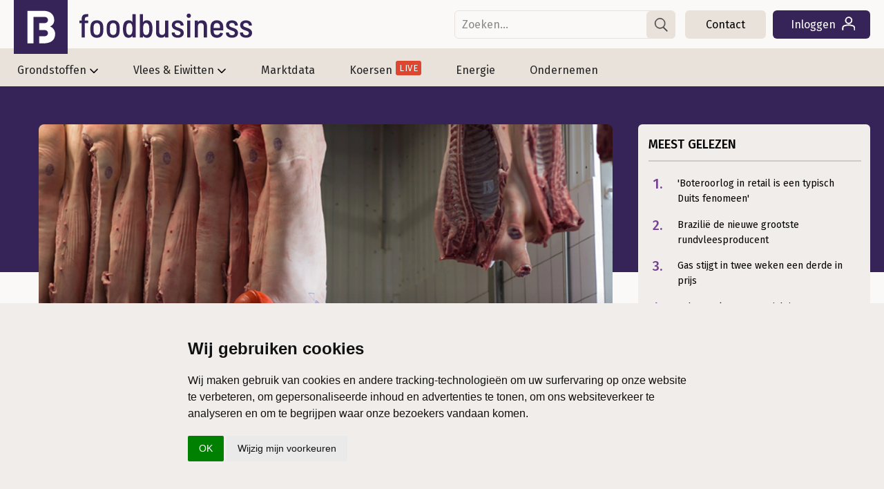

--- FILE ---
content_type: text/html; charset=utf-8
request_url: https://www.foodbusiness.nl/opinies/wouter-baan/opinie/10907824/slachterijen-mis-je-pas-als-ze-er-niet-meer-zijn?ref=meestgelezen
body_size: 29376
content:
<!DOCTYPE html>
<html lang="nl" class="fb">
	<head>
		<title>Slachterijen mis je pas als ze er niet meer zijn - Opinie Wouter Baan  | Foodbusiness.nl</title>
		<meta name="description" content="Nederland kan slachterijen missen als kiespijn. Zo hard zei president Klaas Knot van De Nederlandsche Bank het nog net niet, maar hij liet in het programma ..." />
		<meta name="keywords" content="vleesprijzen, vleesprijzen, Zuivelhandel" />
		<meta name="twitter:card" content="summary_large_image" />
		<meta name="twitter:site" content="@foodbusinessnl" />
		<meta name="twitter:creator" content="@foodbusinessnl" />

		<meta property="og:title" content="Slachterijen mis je pas als ze er niet meer zijn - Opinie Wouter Baan "/>
		<meta property="og:description" content="Nederland kan slachterijen missen als kiespijn. Zo hard zei president Klaas Knot van De Nederlandsche Bank het nog net niet, maar hij liet in het programma ..."/>
		<meta property="og:locale" content="nl_NL"/>
		<meta property="og:site_name" content="Foodbusiness"/>
		<meta property="og:url" content="https://www.foodbusiness.nl/opinies/wouter-baan/opinie/10907824/slachterijen-mis-je-pas-als-ze-er-niet-meer-zijn"/>
		<meta property="og:image" content="https://www.foodbusiness.nl/upload/image/353/30006/p10.jpg"/>
		<link rel="canonical" href="https://www.foodbusiness.nl/opinies/wouter-baan/opinie/10907824/slachterijen-mis-je-pas-als-ze-er-niet-meer-zijn" />
		<meta name="robots" content="index,follow,noarchive" />

		<meta http-equiv="Content-Type" content="text/html; charset=UTF-8" />
		<meta name="author" content="DCA MultiMedia" />
		<meta name="HandheldFriendly" content="True" />
 		<meta http-equiv="cleartype" content="on" />
		<link href="https://fonts.googleapis.com/css?family=Bree+Serif|Fira+Sans:200,300,400,500,700" rel="stylesheet">
		<link rel="stylesheet" media="all" type="text/css" href="/css/css_min.css?cache=1768996937" />
		
		
		

		<script src="https://ajax.googleapis.com/ajax/libs/jquery/3.5.1/jquery.min.js"></script>
		<script src="/js/main.js?cvm=79216"></script>
		
		
		<link rel="apple-touch-icon" sizes="180x180" href="/apple-touch-icon.png?v=3">
		<link rel="icon" type="image/png" sizes="32x32" href="/favicon-32x32.png?v=3">
		<link rel="icon" type="image/png" sizes="192x192" href="/android-chrome-192x192.png?v=3">
		<link rel="icon" type="image/png" sizes="16x16" href="/favicon-16x16.png?v=3">
		<link rel="icon" href="/favicon.ico?v=3" type="image/x-icon">
		<link rel="manifest" href="/site.webmanifest?v=3">
		<link rel="mask-icon" href="/safari-pinned-tab.svg?v=3" color="#362458">
		<link rel="shortcut icon" href="/favicon.ico?v=3" type="image/x-icon">
		<meta name="apple-mobile-web-app-title" content="Foodbusiness">
		<meta name="application-name" content="Foodbusiness">
		<meta name="msapplication-TileColor" content="#362458">
		<meta name="theme-color" content="#362458">
		
			<script>
		  window.dataLayer = window.dataLayer || [];
		  function gtag(){dataLayer.push(arguments);}
			
		  gtag('consent', 'default', {
			'ad_storage': 'denied',
			'ad_user_data': 'denied',
			'ad_personalization': 'denied',
			'analytics_storage': 'granted'
		  });
		</script>
		
		<script type="text/plain" data-cookie-consent="tracking">
			gtag('consent', 'update', {
		   		'analytics_storage': 'granted'
			});
		</script>
		
		<script type="text/plain" data-cookie-consent="targeting">
			console.log('ad');
			gtag('consent', 'update', {
		   		'ad_storage': 'granted',
				'ad_user_data': 'granted',
				'ad_personalization': 'granted'
			});
		</script>
		
		<script type="text/javascript">
			(function(){window.sib={equeue:[],client_key:"fgt43gifop8x9xft0vl1i"};var e={get:function(e,n){return window.sib[n]||function(){ var t = {}; t[n] = arguments; window.sib.equeue.push(t);}}};window.sendinblue=new Proxy(window.sib,e);var n=document.createElement("script");n.type="text/javascript",n.id="sendinblue-js",n.async=!0,n.src="https://sibautomation.com/sa.js?key="+window.sib.client_key;var i=document.getElementsByTagName("script")[0];i.parentNode.insertBefore(n,i),window.sendinblue.page()})();
		</script>
		
		
		<!-- Google Tag Manager -->
		<script>(function(w,d,s,l,i){w[l]=w[l]||[];w[l].push({'gtm.start':
		new Date().getTime(),event:'gtm.js'});var f=d.getElementsByTagName(s)[0],
		j=d.createElement(s),dl=l!='dataLayer'?'&l='+l:'';j.async=true;j.src=
		'https://www.googletagmanager.com/gtm.js?id='+i+dl;f.parentNode.insertBefore(j,f);
		})(window,document,'script','dataLayer','GTM-KMXH9X7');</script>
		<!-- End Google Tag Manager -->
		 <script type="application/ld+json"> { "@context": "http://schema.org", "@type": "NewsArticle", "mainEntityOfPage": { "@type": "WebPage", "@id": "https://www.foodbusiness.nl/" }, "headline": "Slachterijen mis je pas als ze er niet meer zijn - Opinie Wouter Baan ", "image": { "@type": "ImageObject", "contentUrl": "https://www.foodbusiness.nl/upload/image/583/30006/p10.jpg", "caption": "slachterij varkensvlees", "width": 1031, "height": 583 }, "datePublished": "2024-02-09T11:55:00+0100", "dateModified": "2024-02-10T11:11:18+0100", "author": { "@type": "Person", "name": "Wouter Baan","jobTitle": "Columnist bij Foodbusiness" }, "publisher": { "@type": "Organization", "name": "Foodbusiness", "sameAs": "https://nl.linkedin.com/company/foodbusinessnl/", "logo": { "@type": "ImageObject", "url": "https://www.foodbusiness.nl/images/foodbusiness-logo.png" } }, "speakable": { "@type": "SpeakableSpecification", "cssSelector": [ ".speakable-section" ] }, "description": "Nederland kan slachterijen missen als kiespijn. Zo hard zei president Klaas Knot van De Nederlandsche Bank het nog net niet, maar hij liet in het programma Buitenhof recent wel doorschemeren dat de vleessector wat hem betreft moet inschikken. De Volkskrant ging er deze week nog even op door, waarbij ook andere experts hun ongenoegen uitten over bepaalde sectoren die volgens hen weinig waarde toevoegen.", "articleBody": "Nederland kan slachterijen missen als kiespijn. Zo hard zei president Klaas Knot van De Nederlandsche Bank het nog net niet, maar hij liet in het programma Buitenhof recent wel doorschemeren dat de vleessector wat hem betreft moet inschikken. De Volkskrant ging er deze week nog even op door, waarbij ook andere experts hun ongenoegen uitten over bepaalde sectoren die volgens hen weinig waarde toevoegen. Naast slachterijen krijgen ook de glastuinbouw en distributiecentra de wind van voren. Deze sectoren zouden de economie te weinig opleveren, het landschap ontsieren en enorm beslag leggen op de krappe arbeidsmarkt. Een bedrijf als ASML heeft Nederland veel meer te bieden, aldus de hoogste bankbaas van Nederland. Natuurlijk heeft Knot een punt als je sec kijkt naar toegevoegde waarde voor de economie. ASML levert Nederland veel munten en internationale aanzien op, maar dit is wel een tamelijk eenzijdige conclusie. Een dienende rol De agrarische- en vleesverwerkende industrie heeft primair vooral een dienende rol voor de maatschappij. Oftewel het produceren van veilig, gezond en betaalbaar voedsel. Met de geavanceerde chips van ASML kun je veel, maar opeten gaat niet. De rol van slachterijen is daarom in de eerste plaats niet zozeer om het bruto binnenlands product (bbp) te spekken, maar om de bevolking te voeden. Met de kritiek op slachterijen spreekt Knot zichzelf ook een beetje tegen. Toen de inflatie de afgelopen jaren de pan uitrees, was hem er alles aan gelegen om de voedselprijzen omlaag te krijgen. Inflatie is de volksvijand nummer één, zo zei Knot. Met andere woorden: als slachterijen wél veel waarde zouden toevoegen, wordt ons eten waarschijnlijk onbetaalbaar. Zuivelsector vaak in één adem genoemd De volgende sector waar dergelijke kritiek op komt, laat zich gemakkelijk raden. Na slachterijen zijn zuivelbedrijven waarschijnlijk aan de beurt. Net zoals de vlees- en zuiveltaks vaak in één adem worden genoemd. De zuivelsector is immers ook geen uitblinker als het gaat om het creëren van toegevoegde waarde en voelt de bui ook al hangen. Toch is de vraag of Nederland beter af is zonder deze foodsectoren. Het zijn dan wel geen sterspelers voor de economie, maar in een voetbalelftal kun je ook niet alleen Messi&#39;s en Ronaldo&#39;s opstellen. Er zijn ook dienende spelers nodig die niet vaak scoren. Impact laat zich bovendien niet alleen in geld uitdrukken. De combinatie van bedrijvigheid bepaalt het succes en welzijn in een land. Aan het eind van de dag moet er gegeten worden. En tussendoor ook nog, dus voedselproductie blijft broodnodig.  Vruchtbare delta geeft verantwoordelijkheden Nu kun je natuurlijk wel discussiëren over de schaal van de vlees- en zuivelsector in ons land. Moet de huidige omvang kost wat kost in stand gehouden worden, of mag het ook een onsje minder zijn? Daarover lopen de politieke opvattingen - in vaak polariserende debatten - sterk uiteen. Door krimpbepleiters wordt vaak gezegd dat Nederland meer dierlijke eiwitten produceert dan haar eigen behoefte. Een productieoverschot, in economische jargon. Maar is dit wel een steekhoudend argument? In dat geval zouden we ook ons eigen fruit of bijvoorbeeld auto&#39;s moeten produceren. Zonder ruilhandel is Nederland veel te klein om in eigen consumptie te voorzien. De vruchtbare delta geeft bovendien ook verantwoordelijkheden naar landen waar eigen voedselproductie minder vanzelfsprekend is, waarbij uiteraard ook naar de milieugebruiksruimte moet worden gekeken. Daarbij wordt het leeuwendeel van de vlees- en zuivelproducten in de eurozone geconsumeerd, wat naar Amerikaanse maatstaven lokale productie is.   Niet iedereen is tegen Gelukkig zijn niet alle deskundigen op de hand van Knot, zonder zijn economische deskundigheid overigens in twijfel te willen trekken. Hoogleraar Internationale Betrekkingen Rob de Wijk bijvoorbeeld koestert juist de Nederlandse land- en tuinbouwsector. Hij ziet eigen voedselproductie als een strategisch wapen in een wereld die steeds meer verdeeld raakt. En om met een Cruijffiaanse uitspraak te eindigen: Vaak mis je iets pas als het er niet meer is. Dat kon bij slachterijen ook weleens zo zijn. ", "wordCount": 647, "inLanguage": "nl", "copyrightYear": 2026, "isAccessibleForFree": "True" } </script>
	</head>
	<body class="column opinie ">
		<!-- Google Tag Manager (noscript) -->
		<noscript><iframe src="https://www.googletagmanager.com/ns.html?id=GTM-KMXH9X7"
		height="0" width="0" style="display:none;visibility:hidden"></iframe></noscript>
		<!-- End Google Tag Manager (noscript) -->
		
		<div id="header">
			<div id="logobar">
				<div class="headercontainer">
					
				<a href="/" id="logo"><svg class="icon icon-fblogo"><use xlink:href="#icon-fblogo"></use></svg></a>
				<a href="/" class="logo foodbusiness">
					<svg class="icon logo-foodbusiness"><use xlink:href="#logo-foodbusiness"></use></svg>
				</a>
					<div id="siteknoppen">
			<form id="zoek" name="zoek" action="/zoek" method="get">
				<div>
					<input type="text" placeholder="Zoeken..." name="search" value="">
					<a href="#" onclick="zoek.submit();"><svg class="icon icon-search"><use xlink:href="#icon-search"></use></svg></a>
				</div>
			</form> <a href="/contact" class="knop service">Contact</a><a href="/login" class="knop inloggen">Inloggen <svg class="icon icon-login"><use xlink:href="#icon-login"></use></svg></a></div>
				</div>
			</div>
			<div id="menubar">
				<ul>
					<li class="sub">
						<a href="/grondstoffen?ref=menu">Grondstoffen<svg class="icon icon-nav"><use xlink:href="#icon-nav"></use></svg></a>
						<div class="submenu">
							<div class="subcontainer">
								<ul class="subwrap">
									<li>
										<a class="kop" href="/grondstoffen?ref=menu">Grondstoffen</a>
										<ul>
											
							<li>
								<a href="/grondstoffen/tarwe?ref=menu">Tarwe</a>
							</li>
							<li>
								<a href="/grondstoffen/soja?ref=menu">Soja</a>
							</li>
							<li>
								<a href="/grondstoffen/suiker?ref=menu">Suiker</a>
							</li>
							<li>
								<a href="/grondstoffen/overige-granen?ref=menu">Overige granen</a>
							</li>
							<li>
								<a href="/grondstoffen/zuivel?ref=menu">Zuivel</a>
							</li>
							<li>
								<a href="/grondstoffen/eetbare-olien?ref=menu">Eetbare oliën</a>
							</li>
							<li>
								<a href="/grondstoffen/koffie-cacao?ref=menu">Koffie & Cacao</a>
							</li>
							<li>
								<a href="/grondstoffen/eieren?ref=menu">Eieren</a>
							</li>
										</ul>
									</li>
									
						<li class="recent">
											<a href="/grondstoffen/artikel/10915162/melkvet-en-melkpoeder-stuwen-global-dairy-trade" class="item subm inside" title="Melkvet en melkpoeder stuwen Global Dairy Trade" >
					<img src="/upload/image/87/40925/melkpoeder.jpg" alt="Droge melkpoeder, zuivelproduct" style="object-position: 50% 50%;" />
					<div class="titels">
						<h3><span class=" inside"><svg class="icon icon-fb"><use xlink:href="#icon-fb"></use></svg>Nieuws</span> Grondstoffen</h3>
						<h2>Melkvet en melkpoeder stuwen Global Dairy Trade</h2>
					</div>
				</a>				<a href="/grondstoffen/artikel/10915153/boteroorlog-in-retail-is-een-typisch-duits-fenomeen" class="item subm inside" title="'Boteroorlog in retail is een typisch Duits fenomeen'" >
					<img src="/upload/image/87/35726/shutterstock_1139523380.jpg" alt="boter frau antje" style="object-position: 50% 50%;" />
					<div class="titels">
						<h3><span class=" inside"><svg class="icon icon-fb"><use xlink:href="#icon-fb"></use></svg>Nieuws</span> Grondstoffen</h3>
						<h2>'Boteroorlog in retail is een typisch Duits fenomeen'</h2>
					</div>
				</a>				<a href="/grondstoffen/artikel/10915151/argentijnse-tarwe-zaagt-aan-ruslands-stoelpoten" class="item subm inside" title="Argentijnse tarwe zaagt aan Ruslands stoelpoten" >
					<img src="/upload/image/87/35576/shutterstock_2042561777.jpg" alt="combine tarweoogst ArgentiniÃ«" style="object-position: 55% 50%;" />
					<div class="titels">
						<h3><span class=" inside"><svg class="icon icon-fb"><use xlink:href="#icon-fb"></use></svg>Analyse</span> Granen & Grondstof</h3>
						<h2>Argentijnse tarwe zaagt aan Ruslands stoelpoten</h2>
					</div>
				</a>				<a href="/video/10915137/nieuwe-allianties-worden-gesmeed-in-grondstoffen" class="item subm inside" title="Nieuwe allianties worden gesmeed in grondstoffen" >
					<img src="/upload/image/87/38889/still_jurphaas_v1.jpg" alt="tarwe graan schip" style="object-position: 100% 50%;" />
					<div class="titels">
						<h3><span class=" inside"><svg class="icon icon-fb"><use xlink:href="#icon-fb"></use></svg>Marktupdate</span> Granen</h3>
						<h2>Nieuwe allianties worden gesmeed in grondstoffen</h2>
					</div>
				</a>					
						</li>
					
								</ul>
							</div>
						</div>
					</li>
					<li class="sub">
						<a href="/vlees-eiwitten?ref=menu">Vlees & Eiwitten<svg class="icon icon-nav"><use xlink:href="#icon-nav"></use></svg></a>
						<div class="submenu">
							<div class="subcontainer">
								<ul class="subwrap">
									<li>
										<a class="kop" href="/vlees-eiwitten?ref=menu">Vlees & Eiwitten</a>
										<ul>
											
							<li>
								<a href="/vlees-eiwitten/varkensvlees?ref=menu">Varkensvlees</a>
							</li>
							<li>
								<a href="/vlees-eiwitten/rundvlees?ref=menu">Rundvlees</a>
							</li>
							<li>
								<a href="/vlees-eiwitten/pluimveevlees?ref=menu">Pluimveevlees</a>
							</li>
							<li>
								<a href="/vlees-eiwitten/eiwitten?ref=menu">Eiwitten</a>
							</li>
										</ul>
									</li>
									
						<li class="recent">
											<a href="/vlees-eiwitten/artikel/10915144/uitvoer-amerikaans-varkensvlees-blijft-sterk" class="item subm inside" title="Uitvoer Amerikaans varkensvlees blijft sterk" >
					<img src="/upload/image/87/34869/rundvlees.jpg" alt="rundvlees" style="object-position: 83% 50%;" />
					<div class="titels">
						<h3><span class=" inside"><svg class="icon icon-fb"><use xlink:href="#icon-fb"></use></svg>Analyse</span> Vlees & Eiwit</h3>
						<h2>Uitvoer Amerikaans varkensvlees blijft sterk</h2>
					</div>
				</a>				<a href="/vlees-eiwitten/artikel/10915143/zorgt-vogelgriep-juist-voor-lagere-vleeskuikenprijs" class="item subm inside" title="Zorgt vogelgriep juist voor lagere vleeskuikenprijs?" >
					<img src="/upload/image/87/37940/kipvlees.jpg" alt="Vers kipvlees" style="object-position: 50% 50%;" />
					<div class="titels">
						<h3><span class=" inside"><svg class="icon icon-fb"><use xlink:href="#icon-fb"></use></svg>Analyse</span> Vlees & Eiwt</h3>
						<h2>Zorgt vogelgriep juist voor lagere vleeskuikenprijs?</h2>
					</div>
				</a>				<a href="/video/10915133/rust-op-de-vleesmarkt-blijkt-deels-schijn" class="item subm inside" title="Rust op de vleesmarkt blijkt deels schijn" >
					<img src="/upload/image/87/38436/still_matthijs_v2.jpg" alt="varkensvlees" style="object-position: 100% 50%;" />
					<div class="titels">
						<h3><span class=" inside"><svg class="icon icon-fb"><use xlink:href="#icon-fb"></use></svg>Marktupdate</span> Vlees</h3>
						<h2>Rust op de vleesmarkt blijkt deels schijn</h2>
					</div>
				</a>				<a href="/vlees-eiwitten/artikel/10915101/brazili-de-nieuwe-grootste-rundvleesproducent" class="item subm inside" title="Brazilië de nieuwe grootste rundvleesproducent" >
					<img src="/upload/image/87/36156/shutterstock_2224896361.jpg" alt="rundvlees" style="object-position: 33% 50%;" />
					<div class="titels">
						<h3><span class=" inside"><svg class="icon icon-fb"><use xlink:href="#icon-fb"></use></svg>Analyse</span> Vlees & Eiwit</h3>
						<h2>Brazilië de nieuwe grootste rundvleesproducent</h2>
					</div>
				</a>					
						</li>
					
								</ul>
							</div>
						</div>
					</li><li><a href="/marktdata?ref=menu">Marktdata</a></li>
<li><a href="/koersen?ref=menu" class="live">Koersen<span>Live</span></a></li>
<li><a href="/energie?ref=menu">Energie</a></li>
<li><a href="/ondernemen?ref=menu">Ondernemen</a></li>
</ul>
			</div>
		</div>
		<div id="menumask"></div>
				<div class="container">
			<div class="flexkolom">
				<!-- FB_ART_P1 -->
<div id='FB_ART_P1_div' class="blok banner banner"></div>

				<div class="kopfoto" style="background-image: url(//www.foodbusiness.nl/upload/image/583/30006/p10.jpg); background-position: 31% 50%;" title="slachterij varkensvlees">
				
				<div></div>
				</div><div  class="artikelbody"><span class="titelwrap">
					<div class="social">
				<div class="share_box">
					<a href="https://facebook.com/sharer/sharer.php?u=https%3A%2F%2Fwww.foodbusiness.nl%2Fopinies%2Fwouter-baan%2Fopinie%2F10907824%2Fslachterijen-mis-je-pas-als-ze-er-niet-meer-zijn" target="_blank" rel="noopener" class="share-btn">
						<svg class="icon icon-facebook2"><use xlink:href="#icon-facebook2"></use></svg>
					</a>
					<a href="https://www.linkedin.com/shareArticle?mini=true&amp;url=https%3A%2F%2Fwww.foodbusiness.nl%2Fopinies%2Fwouter-baan%2Fopinie%2F10907824%2Fslachterijen-mis-je-pas-als-ze-er-niet-meer-zijn&amp;title=Slachterijen+mis+je+pas+als+ze+er+niet+meer+zijn+-+Opinie+Wouter+Baan+&amp;summary=Nederland+kan+slachterijen+missen+als+kiespijn.+Zo+hard+zei+president+Klaas+Knot+van+De+Nederlandsche%C2%A0Bank+het+nog+net+niet%2C+maar+hij+liet+in+het+programma+Buitenhof+recent+wel+doorschemeren+dat+de+vleessector+wat+hem+betreft+moet+inschikken.+De+Volkskrant+ging+er+deze+week%C2%A0nog+even+op+door%2C+waarbij+ook+andere%C2%A0experts+hun+ongenoegen+uitten+over+bepaalde+sectoren+die+volgens+hen+weinig+waarde+toevoegen.&amp;source=https%3A%2F%2Fwww.foodbusiness.nl%2Fopinies%2Fwouter-baan%2Fopinie%2F10907824%2Fslachterijen-mis-je-pas-als-ze-er-niet-meer-zijn" target="_blank" rel="noopener" class="share-btn">
						<svg class="icon icon-linkedin"><use xlink:href="#icon-linkedin"></use></svg>
					</a>
					<a href="https://twitter.com/intent/tweet/?text=Slachterijen+mis+je+pas+als+ze+er+niet+meer+zijn+-+Opinie+Wouter+Baan+&amp;url=https%3A%2F%2Fwww.foodbusiness.nl%2Fopinies%2Fwouter-baan%2Fopinie%2F10907824%2Fslachterijen-mis-je-pas-als-ze-er-niet-meer-zijn" target="_blank" rel="noopener" class="share-btn">
						<svg class="icon icon-x_logo"><use xlink:href="#icon-x_logo"></use></svg>
					</a>
					<a href="https://api.whatsapp.com/send/?text=Slachterijen+mis+je+pas+als+ze+er+niet+meer+zijn+-+Opinie+Wouter+Baan+%20https%3A%2F%2Fwww.foodbusiness.nl%2Fopinies%2Fwouter-baan%2Fopinie%2F10907824%2Fslachterijen-mis-je-pas-als-ze-er-niet-meer-zijn" target="_blank" rel="noopener" class="share-btn">
						<svg class="icon icon-whatsapp"><use xlink:href="#icon-whatsapp"></use></svg>
					</a>
					<a href="mailto:?body=https%3A%2F%2Fwww.foodbusiness.nl%2Fopinies%2Fwouter-baan%2Fopinie%2F10907824%2Fslachterijen-mis-je-pas-als-ze-er-niet-meer-zijn&amp;subject=Slachterijen mis je pas als ze er niet meer zijn - Opinie Wouter Baan " target="_blank" rel="noopener" class="share-btn">
						<svg class="icon icon-mail2"><use xlink:href="#icon-mail2"></use></svg>
					</a>
		</div>
			</div>
	 				<span class="credits"><span>Shutterstock</span></span>
	 				
	 				
					
 					<h2><span>Opinie</span> Wouter Baan </h2>
 					<h1>Slachterijen mis je pas als ze er niet meer zijn</h1>
					 </span><div class="pubdatetitel">9 Februari 2024 <span>- Wouter Baan</span></div><p class="speakable-section">Nederland kan slachterijen missen als kiespijn. Zo hard zei president Klaas Knot van De Nederlandsche&nbsp;Bank het nog net niet, maar hij liet in het programma Buitenhof recent wel doorschemeren dat de vleessector wat hem betreft moet inschikken. De Volkskrant ging er deze week&nbsp;nog even op door, waarbij ook andere&nbsp;experts hun ongenoegen uitten over bepaalde sectoren die volgens hen weinig waarde toevoegen.</p>

<p>Naast slachterijen krijgen ook de glastuinbouw en distributiecentra de wind van voren. Deze sectoren zouden de economie te weinig opleveren, het landschap ontsieren en enorm&nbsp;beslag leggen op de krappe arbeidsmarkt. Een bedrijf als ASML heeft Nederland veel meer te bieden, aldus de hoogste bankbaas van Nederland. Natuurlijk heeft Knot een punt als je sec kijkt naar toegevoegde waarde voor de economie. ASML levert Nederland veel munten en internationale&nbsp;aanzien op, maar dit is wel een tamelijk eenzijdige conclusie.</p>

<p><strong>Een dienende rol</strong><br />
De agrarische- en vleesverwerkende industrie heeft primair vooral een dienende rol voor de maatschappij. Oftewel het produceren van veilig,&nbsp;gezond en betaalbaar voedsel. Met de geavanceerde chips van ASML kun je veel, maar opeten gaat niet. De rol van slachterijen is daarom in de eerste plaats niet zozeer om het bruto binnenlands product (bbp) te spekken, maar om de bevolking te voeden. Met de kritiek op slachterijen spreekt Knot zichzelf ook een beetje tegen. Toen de inflatie de afgelopen jaren de pan uitrees, was hem er alles aan gelegen om de voedselprijzen omlaag te krijgen. &quot;Inflatie is de volksvijand nummer &eacute;&eacute;n&quot;, zo zei Knot. Met andere woorden: als slachterijen w&eacute;l veel waarde zouden toevoegen, wordt ons eten waarschijnlijk onbetaalbaar.</p>

<p><strong>Zuivelsector vaak in &eacute;&eacute;n adem genoemd</strong><br />
De volgende sector waar dergelijke kritiek op komt, laat zich gemakkelijk raden. Na slachterijen zijn zuivelbedrijven waarschijnlijk aan de beurt. Net zoals de vlees- en zuiveltaks vaak in &eacute;&eacute;n adem worden genoemd. De zuivelsector is immers ook geen uitblinker&nbsp;als het gaat om het cre&euml;ren van toegevoegde waarde en voelt de bui ook al hangen. Toch is de vraag of Nederland beter af is zonder deze foodsectoren. Het zijn dan wel geen sterspelers voor de economie, maar in een voetbalelftal kun je ook niet alleen Messi&#39;s en Ronaldo&#39;s opstellen. Er zijn ook dienende spelers nodig die niet vaak scoren. Impact laat zich bovendien niet alleen in geld uitdrukken. De combinatie van bedrijvigheid bepaalt het succes en welzijn in een land. Aan het eind van de dag moet er gegeten worden. En tussendoor ook nog, dus voedselproductie blijft broodnodig.&nbsp;</p>

<p><strong>Vruchtbare delta geeft verantwoordelijkheden</strong><br />
Nu kun je natuurlijk wel discussi&euml;ren over de schaal van de vlees- en zuivelsector in ons land. Moet de huidige omvang kost wat kost in stand gehouden worden, of mag het ook een onsje minder zijn? Daarover lopen de politieke opvattingen - in vaak polariserende debatten - sterk uiteen. Door krimpbepleiters wordt vaak gezegd dat Nederland meer dierlijke eiwitten produceert dan haar eigen behoefte. Een productieoverschot, in economische jargon. Maar is dit wel een steekhoudend argument? In dat geval zouden we ook ons eigen fruit of bijvoorbeeld auto&#39;s moeten produceren. Zonder ruilhandel is Nederland veel te klein om in eigen consumptie te voorzien. De vruchtbare delta geeft bovendien ook verantwoordelijkheden naar landen waar eigen voedselproductie minder vanzelfsprekend is, waarbij uiteraard ook naar de milieugebruiksruimte moet worden gekeken.&nbsp;Daarbij wordt het leeuwendeel van de vlees- en zuivelproducten in de eurozone geconsumeerd, wat naar Amerikaanse maatstaven lokale productie is.&nbsp;&nbsp;</p>

<p><strong>Niet iedereen is tegen</strong><br />
Gelukkig zijn niet alle deskundigen op de hand van Knot, zonder zijn economische deskundigheid overigens in twijfel te willen trekken. Hoogleraar Internationale Betrekkingen Rob de Wijk bijvoorbeeld koestert juist de Nederlandse land- en tuinbouwsector. Hij ziet eigen voedselproductie&nbsp;als een strategisch wapen in een wereld die steeds meer verdeeld raakt. En om met een Cruijffiaanse uitspraak te eindigen: Vaak mis je iets pas als het er niet meer is. Dat kon bij&nbsp;slachterijen ook weleens zo zijn.</p>
  <div id="columnist" title="Meer opinies van Wouter Baan" onclick="javascript:location.href='/opinies/wouter-baan'" class="clickable">
			<span class="lijn"></span>
			<img class="columnist" src="//boerenbusiness.nl/images/columnisten/thumb/wouter-baan2.png" />
			<div class="columnistnaam">
				
				<h2>Wouter Baan</h2>
				<div class="bio">Wouter Baan is hoofdredacteur van Boerenbusiness en Foodbusiness. Hij volgt daarnaast de grondstofmarkten op de voet en heeft hierbij de focus op dierlijke eiwitten als zuivel en vlees. Daarbij interviewt hij op regelmatige basis kopstukken uit de agrarische sector en de foodwereld.</div>
				<div class="social_columnist"></div></div></div><p class="copyright"><em>&copy; DCA Market Intelligence. <span class="uitgebreid">Op deze marktinformatie berust auteursrecht. Het is niet toegestaan de inhoud te vermenigvuldigen, distribueren, verspreiden of tegen vergoeding beschikbaar te stellen aan derden, in welke vorm dan ook, zonder de uitdrukkelijke, schriftelijke, toestemming van DCA Market Intelligence.</span></em></p>  </div>
				

			</div>

			<div class="rechterkolom artikel">
				
				<div class="meestgelezen">
    <div class="titel">Meest gelezen</div>
    <ul>
        <li><a href="https://www.foodbusiness.nl/grondstoffen/artikel/10915153/boteroorlog-in-retail-is-een-typisch-duits-fenomeen?ref=meestgelezen"><span>1.</span><span class="hoofdkop">'Boteroorlog in retail is een typisch Duits fenomeen'</span></a></li>
<li><a href="https://www.foodbusiness.nl/vlees-eiwitten/artikel/10915101/brazili-de-nieuwe-grootste-rundvleesproducent?ref=meestgelezen"><span>2.</span><span class="hoofdkop">Brazilië de nieuwe grootste rundvleesproducent</span></a></li>
<li><a href="https://www.foodbusiness.nl/energie/artikel/10915150/gas-stijgt-in-twee-weken-een-derde-in-prijs?ref=meestgelezen"><span>3.</span><span class="hoofdkop">Gas stijgt in twee weken een derde in prijs</span></a></li>
<li><a href="https://www.foodbusiness.nl/ondernemen/artikel/10915126/schepen-keren-voorzichtig-terug-naar-suezkanaal?ref=meestgelezen"><span>4.</span><span class="hoofdkop">Schepen keren voorzichtig terug naar Suezkanaal</span></a></li>
<li><a href="https://www.foodbusiness.nl/vlees-eiwitten/artikel/10915143/zorgt-vogelgriep-juist-voor-lagere-vleeskuikenprijs?ref=meestgelezen"><span>5.</span><span class="hoofdkop">Zorgt vogelgriep juist voor lagere vleeskuikenprijs?</span></a></li>

    </ul>
</div>
				<!-- FB_ART_RECT1 -->
<div id='FB_ART_RECT1_div' class="blok banner banner"></div>

				<div class="tagwords"><a class="tag" href="/trefwoord/5286/vleesprijzen">vleesprijzen</a><a class="tag" href="/trefwoord/6695/zuivelhandel">Zuivelhandel</a><a class="tag" href="/noteringen/vlees">Vleesnoteringen</a></div>
				
				
				
			</div>
			
			<script>$(setPaywall);</script>
			<div id="paywall"></div>	
		
		</div>
		
		

		
			<div class="container">
				<div class="rowwrap gerelateerd">
					<a href="/video/10915107/blijven-de-prijzen-op-de-vleesmarkt-nu-stabiel" class="item inside rel" title="Blijven de prijzen op de vleesmarkt nu stabiel?" {=target}>
					<img src="/upload/image/197/39602/still_matthijs_v2.jpg" {=alt_text} style="object-position: 100% 50%;" />
					<div class="titels">
						<h3><span class=" inside"><svg class="icon icon-fb"><use xlink:href="#icon-fb"></use></svg>Marktupdate</span> Vlees </h3>
						<h2>Blijven de prijzen op de vleesmarkt nu stabiel?</h2>
					</div>
				</a>
<a href="/vlees-eiwitten/artikel/10915103/usda-stelt-vleesproductie-naar-boven-bij" class="item inside rel" title="USDA stelt vleesproductie naar boven bij" {=target}>
					<img src="/upload/image/197/38755/varkensvlees.jpg" {=alt_text} style="object-position: 50% 50%;" />
					<div class="titels">
						<h3><span class=" inside"><svg class="icon icon-fb"><use xlink:href="#icon-fb"></use></svg>Nieuws</span> Vlees & Eiwit</h3>
						<h2>USDA stelt vleesproductie naar boven bij</h2>
					</div>
				</a>
<a href="/vlees-eiwitten/artikel/10915049/rundvleesmarkt-maakt-atypische-beweging" class="item inside rel" title="Rundvleesmarkt maakt atypische beweging" {=target}>
					<img src="/upload/image/197/38540/rundvlees.jpg" {=alt_text} style="object-position: 50% 50%;" />
					<div class="titels">
						<h3><span class=" inside"><svg class="icon icon-fb"><use xlink:href="#icon-fb"></use></svg>Analyse</span> Vlees & Eiwit</h3>
						<h2>Rundvleesmarkt maakt atypische beweging</h2>
					</div>
				</a>
<a href="/vlees-eiwitten/artikel/10914906/kerstvraag-rundvlees-blijft-beperkt" class="item inside rel" title="Kerstvraag rundvlees blijft beperkt" {=target}>
					<img src="/upload/image/197/37795/rundvlees.jpg" {=alt_text} style="object-position: 50% 50%;" />
					<div class="titels">
						<h3><span class=" inside"><svg class="icon icon-fb"><use xlink:href="#icon-fb"></use></svg>Analyse</span> Vlees & Eiwit</h3>
						<h2>Kerstvraag rundvlees blijft beperkt</h2>
					</div>
				</a>

				</div>
			</div>
		

		
		
		<div class="breaker white vink">
			<div class="container foot"> 
				<ul class="vinkjes">
					<li><svg class="icon icon-check"><use xlink:href="#icon-check"></use></svg>Actuele <a href="/koersen">marktinformatie & grondstofprijzen</a></li>
					<li><svg class="icon icon-check"><use xlink:href="#icon-check"></use></svg>Toegang tot de <a href="/dashboard">Technische Analyse</a></li>
					<li><svg class="icon icon-check"><use xlink:href="#icon-check"></use></svg>Probeer eerst <a href="/abonneren/41/gratis-proefperiode">14 dagen gratis</a></li>
				</ul>
			</div>
		</div>
		<div class="breaker footerbreak">
			
			<div class="container foot">
				<div class="rowwrap aanmelden">
					
	<div style='max-width: 354px;'>
        <h3>Bel met onze klantenservice <span class="nowrap">0320 - 343 368</span></h3>
        <h4>of mail naar <a href='mailto:support@foodbusiness.nl' class='maillink'>support@foodbusiness.nl</a></h4>
    </div>
	
    <div class="aanmeldknop">
		<h3>Ontvang onze gratis Nieuwsbrief</h3>
		<h4>Elke dag actuele marktinformatie in uw inbox</h4>
        <a href="/nieuwsbrief?ref=footer">Aanmelden</a>
    </div>

	
				</div>
			</div>
		</div>
		<div class="breaker nomargin">
			<div class="container">
				<div class="rowwrap footer">
					<div class="footerlogo">
						
			<div class="fb">
				<svg class="icon icon-fblogo"><use xlink:href="#icon-fblogo"></use></svg>
			</div>
			<div class="foodbusiness">
				<svg class="icon logo-foodbusiness"><use xlink:href="#logo-foodbusiness"></use></svg>
			</div>
			<div class="wieis">
				Foodbusiness is uw partner op het gebied van onafhankelijke en betrouwbare marktinformatie en -data.
				Elke dag opnieuw zijn wij een onmisbare bron voor foodprofessionals in binnen- en buitenland.
			</div>
			
					</div>
					
		<div class='aanbod'>
			<h3>Ons aanbod</h3>
			<a href='/grondstoffen?ref=footer'>Grondstoffen</a>	
			<a href='/vlees-eiwitten?ref=footer'>Vlees & Eiwit</a>
			<a href='/noteringen?ref=footer'>Marktdata</a>	
			<a href='/koersen?ref=footer'>Koersen</a>	
			<a href='/ondernemen?ref=footer'>Ondernemen</a>		
		</div>
		<div class='over'>
			<h3>Over Foodbusiness</h3>
			<a href='/over-ons?ref=footer'>Over ons</a>
			<a href='/mijn-fb?ref=footer'>Mijn Foodbusiness</a>
		</div>
		<div class='customerservice'>
			<h3>Onze klantenservice</h3>
			<a href='/contact?ref=footer'>Neem contact op</a>
		</div>
				</div>
			</div>
		</div>
		<div class="breaker white">
			<div class="container">
				<ul>
					<li><a href="https://privacy.dca-multimedia.nl/algemene-voorwaarden" target="_blank">Algemene voorwaarden</a></li>
					<li>|</li>
					<li><a href="https://privacy.dca-multimedia.nl/privacy-statement" target="_blank">Privacy</a></li>
					<li>|</li>
					<li><a href="https://privacy.dca-multimedia.nl/cookie-statement" target="_blank">Cookies</a></li>
					<li>|</li>
					<li>© 2021 - 2024 DCA Market Intelligence</li>
				</ul>
			</div>
		</div>
		
		<svg style="position: absolute; width: 0; height: 0; overflow: hidden" version="1.1" xmlns="http://www.w3.org/2000/svg" xmlns:xlink="http://www.w3.org/1999/xlink">
			<defs>
				
		<symbol id="icon-arrow-right2" viewBox="0 0 16 16">
			<path d="M9.707 13.707l5-5c0.391-0.39 0.391-1.024 0-1.414l-5-5c-0.391-0.391-1.024-0.391-1.414 0s-0.391 1.024 0 1.414l3.293 3.293h-9.586c-0.552 0-1 0.448-1 1s0.448 1 1 1h9.586l-3.293 3.293c-0.195 0.195-0.293 0.451-0.293 0.707s0.098 0.512 0.293 0.707c0.391 0.391 1.024 0.391 1.414 0z"></path>
		</symbol>
		<symbol id="icon-arrow-left2" viewBox="0 0 16 16">
			<path d="M6.293 13.707l-5-5c-0.391-0.39-0.391-1.024 0-1.414l5-5c0.391-0.391 1.024-0.391 1.414 0s0.391 1.024 0 1.414l-3.293 3.293h9.586c0.552 0 1 0.448 1 1s-0.448 1-1 1h-9.586l3.293 3.293c0.195 0.195 0.293 0.451 0.293 0.707s-0.098 0.512-0.293 0.707c-0.391 0.391-1.024 0.391-1.414 0z"></path>
		</symbol>
		<symbol id="icon-arrow-up" viewBox="0 0 32 32">
			<path d="M16 1l-15 15h9v16h12v-16h9z"></path>
		</symbol>
		<symbol id="icon-arrow-down" viewBox="0 0 32 32">
			<path d="M16 31l15-15h-9v-16h-12v16h-9z"></path>
		</symbol>
		<symbol id="icon-chevron-down" viewBox="0 0 24 24">
			<path d="M5.293 9.707l6 6c0.391 0.391 1.024 0.391 1.414 0l6-6c0.391-0.391 0.391-1.024 0-1.414s-1.024-0.391-1.414 0l-5.293 5.293-5.293-5.293c-0.391-0.391-1.024-0.391-1.414 0s-0.391 1.024 0 1.414z"></path>
		</symbol>
		<symbol id="icon-right" viewBox="0 0 32 32">
			<path d="M31 16l-15-15v30l15-15z"></path>
		</symbol>
		<symbol id="icon-left" viewBox="0 0 32 32">
			<path d="M1 16l15 15v-30l-15 15z"></path>
		</symbol>
		<symbol id="icon-plus" viewBox="0 0 32 32">
			<path d="M31 12h-11v-11c0-0.552-0.448-1-1-1h-6c-0.552 0-1 0.448-1 1v11h-11c-0.552 0-1 0.448-1 1v6c0 0.552 0.448 1 1 1h11v11c0 0.552 0.448 1 1 1h6c0.552 0 1-0.448 1-1v-11h11c0.552 0 1-0.448 1-1v-6c0-0.552-0.448-1-1-1z"></path>
		</symbol>
		<symbol id="icon-minus" viewBox="0 0 32 32">
			<path d="M0 13v6c0 0.552 0.448 1 1 1h30c0.552 0 1-0.448 1-1v-6c0-0.552-0.448-1-1-1h-30c-0.552 0-1 0.448-1 1z"></path>
		</symbol>
		<symbol id="icon-clock" viewBox="0 0 16 16">
			<path d="M10.293 11.707l-3.293-3.293v-4.414h2v3.586l2.707 2.707zM8 0c-4.418 0-8 3.582-8 8s3.582 8 8 8 8-3.582 8-8-3.582-8-8-8zM8 14c-3.314 0-6-2.686-6-6s2.686-6 6-6c3.314 0 6 2.686 6 6s-2.686 6-6 6z"></path>
		</symbol>
		<symbol id="icon-bboudnieuw" viewBox="0 0 32 32">
			<path d="M15.937 0c-8.79 0-15.937 7.146-15.937 15.937s7.146 15.937 15.937 15.937 15.937-7.146 15.937-15.937c-0.063-8.79-7.146-15.937-15.937-15.937zM15.937 29.85c-7.020 0-13.913-6.893-13.913-13.913s6.893-13.913 13.913-13.913c7.020 0 13.913 6.893 13.913 13.913s-6.893 13.913-13.913 13.913z"></path>
			<path d="M12.079 12.395c-0.19 0-1.075 0-1.518 0v-5.059c0-0.19-0.126-0.316-0.316-0.316h-1.771c-0.19 0-0.316 0.126-0.316 0.316v17.202c0 0.19 0.126 0.316 0.316 0.316h3.352c3.162 0 5.249-2.53 5.249-6.071 0-1.518 0-6.261-4.996-6.387zM11.826 22.387h-1.265v-7.526c0.379 0 1.518 0 1.581 0 1.644 0.063 2.466 0.759 2.466 3.921 0 1.581-0.443 3.605-2.783 3.605z"></path>
			<path d="M20.617 12.395c-0.063 0-0.063 0 0 0-0.253 0-0.379 0.126-0.379 0.316v1.834c0 0.19 0.126 0.316 0.316 0.316 0.063 0 0.063 0 0.126 0 1.644 0.063 2.466 0.759 2.466 3.921 0 1.581-0.443 3.605-2.783 3.605h-1.265v-15.051c0-0.19-0.126-0.316-0.316-0.316h-1.771c-0.19 0-0.316 0.126-0.316 0.316v5.945c0.696 0.822 1.581 2.53 1.581 5.439-0.063 2.53-0.696 3.921-1.581 4.996v0.822c0 0.19 0.126 0.316 0.316 0.316h3.352c3.162 0 5.249-2.53 5.249-6.071-0.063-1.518-0.063-6.261-4.996-6.387z"></path>
		</symbol>
		<symbol id="icon-bb" viewBox="0 0 16 16">
			<path d="M8 0c-4.42 0-8 3.579-8 8s3.579 8 8 8 8-3.579 8-8c0-4.42-3.579-8-8-8zM8.005 15c-3.537 0-7.005-3.468-7.005-7.005s3.468-6.995 7.005-6.995c3.536 0 6.995 3.46 6.995 6.995s-3.46 7.005-6.995 7.005z"></path>
			<path d="M8.402 4.718h2.687c0.198 0 0.361 0.003 0.486 0.008 0.126 0.007 0.257 0.016 0.386 0.028 0.415 0.066 0.741 0.237 0.975 0.513s0.351 0.627 0.351 1.052c0 0.684-0.316 1.149-0.947 1.396 0.432 0.066 0.77 0.239 1.009 0.519s0.36 0.642 0.36 1.086c0 0.716-0.231 1.212-0.698 1.485-0.465 0.274-1.058 0.411-1.78 0.411h-2.829v-6.497zM10.419 7.052h0.388c0.168 0 0.303-0.035 0.402-0.104s0.149-0.164 0.149-0.284c0-0.12-0.050-0.215-0.149-0.284s-0.233-0.104-0.402-0.104h-0.388v0.776zM10.419 9.656h0.415c0.522 0 0.784-0.173 0.784-0.518 0-0.164-0.063-0.3-0.189-0.409-0.066-0.042-0.136-0.073-0.212-0.091s-0.196-0.027-0.364-0.027h-0.434v1.046z"></path>
			<path d="M2.925 4.718h2.685c0.199 0 0.361 0.003 0.487 0.008 0.125 0.007 0.255 0.016 0.388 0.028 0.414 0.066 0.738 0.237 0.973 0.513s0.351 0.627 0.351 1.052c0 0.684-0.314 1.149-0.946 1.396 0.433 0.066 0.769 0.239 1.010 0.519s0.36 0.642 0.36 1.086c0 0.716-0.232 1.212-0.697 1.485-0.466 0.274-1.059 0.411-1.78 0.411h-2.829v-6.497zM4.942 7.052h0.388c0.168 0 0.301-0.035 0.401-0.104s0.149-0.164 0.149-0.284c0-0.12-0.050-0.215-0.149-0.284s-0.233-0.104-0.401-0.104h-0.388v0.776zM4.942 9.656h0.415c0.523 0 0.784-0.173 0.784-0.518 0-0.164-0.064-0.3-0.189-0.409-0.066-0.042-0.136-0.073-0.212-0.091s-0.197-0.027-0.365-0.027h-0.434v1.046z"></path>
		</symbol>
		<symbol id="icon-fb" viewBox="0 0 32 32">
			<path d="M15.9 0c-8.8 0-15.9 7.1-15.9 15.9s7.1 15.9 15.9 15.9 15.9-7.1 15.9-15.9c0-8.8-7.1-15.9-15.9-15.9zM15.9 29.9c-7 0-13.9-6.9-13.9-14s6.9-13.9 13.9-13.9 13.9 6.9 13.9 13.9-6.8 14-13.9 14z"></path>
			<path d="M21.7 15.6c1.7-0.8 2.4-2.2 2.4-3.6 0-3.8-2.8-5.5-6.5-5.5-3 0-5.6 0-9 0v18.8c1.3 0 2.4 0 3.5 0v-15.2h6.6c1 0 1.8 0.8 1.8 1.8s-0.8 1.8-1.8 1.8h-3.3v4h3.3c1 0 1.8 0.8 1.8 1.8s-0.8 1.8-1.8 1.8h-3.3v4.1c0.7 0 1.5 0 2.2 0 3.9 0 7-1.3 7-5.5 0.1-1.3-0.7-3.6-2.9-4.3z"></path>
		</symbol>
		<symbol id="icon-fboud" viewBox="0 0 32 32">
			<path fill="#8a78ac" style="fill: var(--color1, #8a78ac)" d="M10.009 9.314c-2.65 0.152-5.272 0.41-7.842 0.767v-7.895c2.551-0.83 5.183-1.427 7.842-1.784v8.912z"></path>
			<path fill="#8a78ac" style="fill: var(--color1, #8a78ac)" d="M19.992 0.178c-2.659-0.241-5.335-0.241-7.993 0v9.037c2.659-0.098 5.335-0.098 7.993 0v-9.037z"></path>
			<path fill="#8a78ac" style="fill: var(--color1, #8a78ac)" d="M29.823 2.186c-2.551-0.83-5.183-1.427-7.842-1.784v8.912c2.65 0.152 5.272 0.41 7.842 0.767v-7.895z"></path>
			<path fill="#655387" style="fill: var(--color2, #655387)" d="M10.009 11.544c-2.65 0.098-5.272 0.277-7.842 0.508v7.895c2.569 0.241 5.192 0.41 7.842 0.509v-8.912z"></path>
			<path fill="#655387" style="fill: var(--color2, #655387)" d="M19.992 11.481c-2.659-0.071-5.335-0.071-7.993 0v9.037c2.659 0.071 5.335 0.071 7.993 0v-9.037z"></path>
			<path fill="#655387" style="fill: var(--color2, #655387)" d="M29.823 12.052c-2.569-0.241-5.192-0.41-7.842-0.508v8.912c2.65-0.098 5.272-0.277 7.842-0.509v-7.895z"></path>
			<path fill="#362458" style="fill: var(--color3, #362458)" d="M10.009 22.686c-2.65-0.152-5.272-0.41-7.842-0.767v7.895c2.551 0.83 5.183 1.427 7.842 1.784v-8.912z"></path>
			<path fill="#362458" style="fill: var(--color3, #362458)" d="M19.992 22.776c-2.659 0.098-5.335 0.098-7.993 0v9.037c2.659 0.241 5.335 0.241 7.993 0v-9.037z"></path>
			<path fill="#362458" style="fill: var(--color3, #362458)" d="M29.823 21.919c-2.569 0.357-5.192 0.616-7.842 0.767v8.912c2.659-0.357 5.29-0.955 7.842-1.784v-7.895z"></path>
		</symbol>

		<symbol id="icon-bblogooudnieuw" viewBox="0 0 32 32">
			<path d="M7.68 9.76c-0.32 0-1.92 0-2.656 0v-8.832c0-0.32-0.256-0.576-0.576-0.576h-3.072c-0.32 0-0.576 0.256-0.576 0.576v30.080c0 0.32 0.256 0.576 0.576 0.576h5.888c5.568 0 9.12-4.384 9.12-10.592 0-2.784 0-11.040-8.704-11.232zM7.264 27.232h-2.24v-13.184c0.64 0 2.688 0 2.72 0 2.816 0.096 4.352 1.344 4.352 6.912 0 2.752-0.8 6.272-4.832 6.272z"></path>
			<path d="M22.56 9.76c-0.032 0-0.064 0-0.096 0-0.352 0-0.608 0.256-0.608 0.608v3.072c0 0.32 0.256 0.608 0.608 0.608 0.064 0 0.128 0 0.16 0 2.816 0.096 4.352 1.344 4.352 6.912 0 2.752-0.8 6.304-4.832 6.304h-2.24v-26.336c0-0.32-0.256-0.576-0.576-0.576h-3.072c-0.32 0-0.576 0.256-0.576 0.576v10.368c1.184 1.44 2.816 4.384 2.72 9.504-0.064 4.416-1.248 6.848-2.72 8.768v1.408c0 0.32 0.256 0.576 0.576 0.576h5.888c5.568 0 9.12-4.384 9.12-10.592 0-2.752 0-11.008-8.704-11.2z"></path>
		</symbol>
		<symbol id="icon-bblogo" viewBox="0 0 16 16">
			<path d="M8.172 3.717h3.849c0.285 0 0.516 0.004 0.697 0.012 0.18 0.010 0.367 0.023 0.552 0.040 0.595 0.094 1.062 0.34 1.396 0.735 0.335 0.394 0.504 0.897 0.504 1.508 0 0.981-0.454 1.646-1.357 2 0.62 0.094 1.103 0.343 1.447 0.742 0.344 0.401 0.515 0.919 0.515 1.556 0 1.026-0.331 1.736-1 2.127-0.666 0.394-1.516 0.589-2.551 0.589h-4.054v-9.309h0.001zM11.063 7.063h0.556c0.242 0 0.434-0.051 0.575-0.149s0.213-0.235 0.213-0.407-0.071-0.308-0.213-0.407c-0.142-0.098-0.334-0.148-0.575-0.148h-0.556v1.111zM11.063 10.794h0.595c0.748 0 1.121-0.248 1.121-0.743 0-0.234-0.091-0.429-0.27-0.585-0.095-0.060-0.196-0.104-0.303-0.131s-0.281-0.040-0.522-0.040h-0.621l0.001 1.499z"></path>
			<path d="M0.325 3.717h3.846c0.285 0 0.518 0.004 0.698 0.012 0.181 0.010 0.365 0.023 0.557 0.040 0.593 0.094 1.056 0.34 1.393 0.735 0.336 0.394 0.503 0.897 0.503 1.508 0 0.981-0.45 1.646-1.356 2 0.62 0.094 1.103 0.343 1.447 0.742 0.345 0.401 0.516 0.919 0.516 1.556 0 1.026-0.333 1.736-1 2.127-0.667 0.394-1.518 0.589-2.551 0.589h-4.053v-9.309zM3.216 7.063h0.556c0.241 0 0.432-0.051 0.575-0.149s0.214-0.235 0.214-0.407-0.072-0.308-0.214-0.407c-0.143-0.098-0.333-0.148-0.575-0.148h-0.556v1.111zM3.216 10.794h0.595c0.75 0 1.123-0.248 1.123-0.743 0-0.234-0.091-0.429-0.272-0.585-0.094-0.060-0.194-0.104-0.302-0.131s-0.282-0.040-0.523-0.040h-0.622v1.499z"></path>
		</symbol>
		<symbol id="icon-fblogooud" viewBox="0 0 32 32">
			<path d="M11.706 11.206c-1.901 0.109-3.782 0.294-5.626 0.55v-5.664c1.83-0.595 3.718-1.024 5.626-1.28v6.394zM18.867 4.653c-1.907-0.173-3.827-0.173-5.734 0v6.483c1.907-0.070 3.827-0.070 5.734 0v-6.483zM25.92 6.093c-1.83-0.595-3.718-1.024-5.626-1.28v6.394c1.901 0.109 3.782 0.294 5.626 0.55v-5.664zM11.706 12.8c-1.901 0.070-3.782 0.198-5.626 0.365v5.664c1.843 0.173 3.725 0.294 5.626 0.365v-6.394zM18.867 12.755c-1.907-0.051-3.827-0.051-5.734 0v6.483c1.907 0.051 3.827 0.051 5.734 0v-6.483zM25.92 13.171c-1.843-0.173-3.725-0.294-5.626-0.365v6.394c1.901-0.070 3.782-0.198 5.626-0.365v-5.664zM11.706 20.794c-1.901-0.109-3.782-0.294-5.626-0.55v5.664c1.83 0.595 3.718 1.024 5.626 1.28v-6.394zM18.867 20.864c-1.907 0.070-3.827 0.070-5.734 0v6.483c1.907 0.173 3.827 0.173 5.734 0v-6.483zM25.92 20.243c-1.843 0.256-3.725 0.442-5.626 0.55v6.394c1.907-0.256 3.795-0.685 5.626-1.28v-5.664z"></path>
		</symbol>
		<symbol id="icon-fblogo" viewBox="0 0 32 32">
			<path d="M21.48 15.756c1.8-0.804 2.517-2.24 2.517-3.733 0-3.896-2.853-5.609-6.662-5.609-3.073 0-5.791 0-9.256 0v19.355c1.302 0 2.489 0 3.628 0v-15.718h6.777c1.005 0 1.819 0.823 1.819 1.828s-0.814 1.819-1.819 1.828h-3.436v4.154h3.436c1.005 0 1.819 0.823 1.819 1.828s-0.814 1.819-1.819 1.828h-3.436v4.25c0.747 0 1.503 0 2.278 0 4.011 0 7.246-1.378 7.246-5.695 0-1.216-0.823-3.628-3.092-4.317z"></path>
		</symbol>
		<symbol id="icon-endquote" viewBox="0 0 16 16">
			<path d="M6.372 3.295c3.333 3.178-0.744 9.969-4.803 11.607-0.634 0.256-0.894-0.489-0.431-0.8 1.722-1.153 3.939-6.226 0.807-7.066-3.144-0.842-0.492-8.431 4.427-3.742v0zM14.046 3.295c3.334 3.178-0.743 9.969-4.803 11.607-0.634 0.256-0.894-0.489-0.431-0.8 1.72-1.153 3.938-6.226 0.806-7.066-3.144-0.842-0.492-8.431 4.427-3.742v0z"></path>
		</symbol>
		<symbol id="icon-startquote" viewBox="0 0 32 32">
			<path d="M18.972 26.872c-6.667-6.357 1.487-19.938 9.606-23.215 1.269-0.512 1.789 0.979 0.863 1.599-3.443 2.306-7.879 12.453-1.615 14.132 6.289 1.684 0.986 16.863-8.854 7.484v0zM3.625 26.872c-6.667-6.357 1.485-19.937 9.606-23.215 1.269-0.512 1.787 0.979 0.86 1.599-3.44 2.306-7.877 12.453-1.612 14.132 6.288 1.684 0.983 16.863-8.854 7.484v0z"></path>
		</symbol>
		<symbol id="icon-user" viewBox="0 0 16 16">
			<path d="M10.752 6.199c0 1.52-1.232 2.753-2.752 2.753s-2.752-1.232-2.752-2.752c0-1.52 1.232-2.752 2.752-2.752s2.752 1.232 2.752 2.752z"></path>
			<path d="M13.124 13.253v2.747h-10.249v-2.747c0-1.784 1.277-3.317 3.102-3.979 0.008-0.004 0.016-0.007 0.024-0.009 0.599 0.261 1.279 0.409 1.998 0.409s1.4-0.148 2-0.409c0.728 0.261 1.37 0.661 1.88 1.159 0.776 0.759 1.245 1.748 1.245 2.829z"></path>
		</symbol>
		<symbol id="icon-mail" viewBox="0 0 16 16">
			<path d="M13.052 11.578v-5.051c-0.137 0.158-0.289 0.303-0.454 0.434-0.94 0.723-1.887 1.46-2.802 2.223-0.493 0.414-1.105 0.921-1.789 0.921h-0.013c-0.684 0-1.296-0.506-1.79-0.921-0.915-0.764-1.861-1.5-2.802-2.223-0.164-0.132-0.316-0.276-0.454-0.434v5.052c0 0.111 0.099 0.21 0.211 0.21h9.682c0.112-0.001 0.21-0.1 0.21-0.211v0zM13.052 4.665c0-0.165 0.040-0.454-0.21-0.454h-9.682c-0.112 0-0.211 0.098-0.211 0.21 0 0.75 0.375 1.401 0.967 1.868 0.881 0.691 1.763 1.388 2.638 2.084 0.348 0.283 0.98 0.888 1.441 0.888h0.013c0.46 0 1.092-0.605 1.441-0.888 0.874-0.697 1.756-1.394 2.637-2.085 0.428-0.335 0.967-1.066 0.967-1.625v0zM13.893 4.422v7.157c0 0.579-0.474 1.053-1.053 1.053h-9.682c-0.579 0-1.052-0.473-1.052-1.053v-7.157c0-0.579 0.474-1.053 1.052-1.053h9.682c0.579-0.001 1.053 0.474 1.053 1.053z"></path>
		</symbol>
		<symbol id="icon-mail2" viewBox="0 0 20 20">
			<path d="M18 2c1.105 0 2 0.895 2 2v0 12c0 1.105-0.895 2-2 2v0h-16c-1.105 0-2-0.895-2-2v0-12c0-1.1 0.9-2 2-2h16zM13.63 11.1l6.37 4.9v-2l-5.12-3.9 5.12-4.1v-2l-10 8-10-8v2l5.12 4.1-5.12 3.9v2l6.37-4.9 3.63 2.9 3.63-2.9z"></path>
		</symbol>
		<symbol id="icon-phone" viewBox="0 0 16 16">
			<path d="M10.501 9.072c-0.715 0.715-0.715 1.43-1.429 1.43s-1.428-0.715-2.143-1.43c-0.715-0.714-1.429-1.428-1.429-2.143s0.715-0.715 1.429-1.429c0.714-0.714-1.429-2.858-2.144-2.858s-2.144 2.144-2.144 2.144c0 1.428 1.468 4.326 2.858 5.716s4.287 2.858 5.717 2.858c0 0 2.143-1.429 2.143-2.143 0.001-0.716-2.143-2.86-2.858-2.145z"></path>
		</symbol>
		
		<symbol id="logo-foodbusiness" viewBox="0 0 377.831 53.452">
			<path d="M13.016,9.138c-0.801,0.999-1.202,2.688-1.202,5.071v1.24c0,0.193,0.097,0.291,0.29,0.291h6.345 c0.485,0,0.729,0.242,0.729,0.729v4.303c0,0.486-0.244,0.729-0.729,0.729h-6.345c-0.193,0-0.29,0.097-0.29,0.291v30.342 c0,0.491-0.245,0.729-0.729,0.729H5.541c-0.487,0-0.729-0.242-0.729-0.729V21.793c0-0.193-0.097-0.291-0.291-0.291H0.729 C0.243,21.503,0,21.261,0,20.774v-4.306c0-0.487,0.243-0.729,0.729-0.729h3.792c0.193,0,0.291-0.098,0.291-0.291v-1.607 c0-3.063,0.39-5.481,1.168-7.257c0.778-1.776,2.029-3.052,3.756-3.83c1.726-0.776,4.096-1.168,7.112-1.168h1.679	c0.486,0,0.729,0.246,0.729,0.73l-0.074,4.596c0,0.486-0.245,0.728-0.729,0.728h-1.24C15.218,7.642,13.821,8.144,13.016,9.138z"/>
			<path d="M28.806,50.496c-2.432-1.969-3.891-4.654-4.375-8.057c-0.39-2.431-0.583-5.156-0.583-8.17	c0-3.066,0.193-5.763,0.583-8.098c0.488-3.355,1.946-6.029,4.375-8.024c2.429-1.995,5.543-2.989,9.338-2.989 c3.745,0,6.831,0.997,9.265,2.989c2.429,1.995,3.888,4.645,4.375,7.952c0.39,2.09,0.583,4.814,0.583,8.17 c0,3.356-0.196,6.078-0.583,8.17c-0.487,3.403-1.933,6.088-4.341,8.057c-2.407,1.968-5.505,2.956-9.299,2.956 C34.35,53.452,31.238,52.464,28.806,50.496z M42.705,45.719c1.24-1.12,2.008-2.602,2.298-4.449 c0.242-2.189,0.363-4.522,0.363-7.003c0-2.528-0.121-4.841-0.363-6.93c-0.29-1.849-1.058-3.332-2.298-4.452 c-1.24-1.119-2.785-1.679-4.631-1.679c-1.8,0-3.318,0.56-4.558,1.679c-1.24,1.12-2.008,2.603-2.298,4.452 c-0.193,1.703-0.291,4.013-0.291,6.93c0,2.967,0.097,5.3,0.291,7.003c0.29,1.848,1.058,3.33,2.298,4.449 c1.24,1.119,2.783,1.676,4.632,1.676C39.944,47.395,41.464,46.838,42.705,45.719z"/>
			<path d="M64.55,50.496c-2.434-1.969-3.892-4.654-4.375-8.057c-0.39-2.431-0.584-5.156-0.584-8.17 c0-3.066,0.194-5.763,0.584-8.098c0.486-3.355,1.945-6.029,4.375-8.024c2.429-1.995,5.542-2.989,9.336-2.989	c3.746,0,6.833,0.997,9.265,2.989c2.431,1.995,3.889,4.645,4.376,7.952c0.389,2.09,0.583,4.814,0.583,8.17 c0,3.356-0.197,6.078-0.583,8.17c-0.487,3.403-1.933,6.088-4.341,8.057c-2.408,1.968-5.505,2.956-9.3,2.956 C70.092,53.452,66.979,52.464,64.55,50.496z M78.446,45.719c1.24-1.12,2.006-2.602,2.296-4.449 c0.243-2.189,0.364-4.522,0.364-7.003c0-2.528-0.121-4.841-0.364-6.93c-0.29-1.849-1.056-3.332-2.296-4.452 c-1.242-1.119-2.786-1.679-4.632-1.679c-1.8,0-3.317,0.56-4.558,1.679c-1.242,1.12-2.008,2.603-2.298,4.452 c-0.194,1.703-0.292,4.013-0.292,6.93c0,2.967,0.097,5.3,0.292,7.003c0.291,1.848,1.057,3.33,2.298,4.449 c1.24,1.119,2.781,1.676,4.63,1.676C75.684,47.395,77.204,46.838,78.446,45.719z"/>
			<path d="M116.847,1.805h5.542c0.49,0,0.729,0.246,0.729,0.73v49.597c0,0.491-0.242,0.729-0.729,0.729h-5.542 c-0.487,0-0.729-0.242-0.729-0.729v-2.478c0-0.098-0.051-0.169-0.148-0.221c-0.1-0.048-0.169-0.024-0.221,0.073 c-1.749,2.625-4.497,3.939-8.242,3.939c-3.017,0-5.446-0.875-7.292-2.626c-1.849-1.75-3.21-4.451-4.085-8.099	c-0.583-2.528-0.875-5.3-0.875-8.317c0-3.109,0.243-5.884,0.729-8.314c1.458-7.295,5.422-10.942,11.888-10.942 c1.897,0,3.477,0.318,4.742,0.947c1.266,0.633,2.309,1.583,3.135,2.848c0.1,0.097,0.183,0.146,0.259,0.146 c0.075,0,0.11-0.072,0.11-0.221V2.538C116.121,2.051,116.362,1.805,116.847,1.805z M116.044,34.267 c0-3.647-0.342-6.421-1.022-8.316c-0.439-1.556-1.106-2.737-2.005-3.539c-0.901-0.801-2.08-1.203-3.538-1.203 c-2.868,0-4.863,1.532-5.982,4.596c-0.78,2.189-1.167,5.009-1.167,8.464c0,3.5,0.314,6.199,0.946,8.096 c1.023,3.355,3.065,5.032,6.128,5.032c2.82,0,4.714-1.626,5.688-4.888C115.728,40.565,116.044,37.819,116.044,34.267z"/>
			<path d="M159.953,34.411c0,3.017-0.289,5.789-0.872,8.317c-0.831,3.647-2.166,6.346-4.01,8.099 c-1.85,1.747-4.304,2.625-7.37,2.625c-3.695,0-6.421-1.29-8.17-3.865c-0.051-0.101-0.124-0.124-0.218-0.074 c-0.1,0.05-0.147,0.124-0.147,0.216v2.41c0,0.491-0.243,0.728-0.729,0.728h-5.543c-0.488,0-0.729-0.242-0.729-0.728V2.538 c0-0.487,0.242-0.73,0.729-0.73h5.543c0.489,0,0.729,0.246,0.729,0.73v16.264c0,0.147,0.037,0.221,0.11,0.221 c0.072,0,0.158-0.049,0.255-0.146c1.607-2.48,4.23-3.718,7.879-3.718c6.42,0,10.356,3.646,11.817,10.941 C159.711,28.527,159.953,31.302,159.953,34.411z M152.878,34.267c0-3.6-0.364-6.421-1.096-8.464 c-1.168-3.064-3.163-4.596-5.982-4.596c-1.458,0-2.637,0.402-3.536,1.204c-0.901,0.802-1.593,1.983-2.078,3.539 c-0.632,1.946-0.95,4.713-0.95,8.313c0,3.503,0.29,6.249,0.875,8.244c1.022,3.259,2.94,4.888,5.763,4.888 c3.065,0,5.104-1.677,6.128-5.032C152.589,40.416,152.878,37.719,152.878,34.267z"/>
			<path d="M188.186,15.739h5.54c0.489,0,0.73,0.242,0.73,0.729v35.667c0,0.488-0.247,0.73-0.73,0.73h-5.54 c-0.491,0-0.73-0.242-0.73-0.73v-2.26c0-0.098-0.037-0.169-0.11-0.219c-0.074-0.05-0.158-0.023-0.258,0.071 c-1.703,2.434-4.373,3.645-8.02,3.645c-3.311,0-6.044-0.97-8.209-2.917c-2.165-1.944-3.242-4.764-3.242-8.464V16.468 c0-0.487,0.241-0.729,0.73-0.729h5.471c0.484,0,0.728,0.242,0.728,0.729V40.1c0,2.286,0.544,4.063,1.643,5.324 c1.093,1.267,2.659,1.895,4.704,1.895c1.992,0,3.584-0.667,4.777-2.005c1.188-1.334,1.787-3.148,1.787-5.434V16.468 C187.456,15.981,187.697,15.739,188.186,15.739z"/>
			<path d="M205.577,50.532c-2.407-1.85-3.61-4.23-3.61-7.147v-0.73c0-0.486,0.242-0.728,0.73-0.728h5.177 c0.489,0,0.73,0.244,0.73,0.728v0.437c0,1.314,0.631,2.46,1.897,3.429c1.264,0.97,2.817,1.459,4.665,1.459	c1.847,0,3.342-0.46,4.486-1.388c1.146-0.92,1.718-2.065,1.718-3.427c0-1.067-0.331-1.944-0.988-2.627 c-0.654-0.678-1.456-1.225-2.407-1.64c-0.949-0.41-2.344-0.936-4.194-1.566c-2.286-0.73-4.22-1.495-5.799-2.297 c-1.58-0.804-2.93-1.947-4.047-3.427c-1.12-1.484-1.679-3.366-1.679-5.654c0-3.256,1.156-5.833,3.466-7.733 c2.305-1.897,5.385-2.845,9.227-2.845c3.889,0,7.014,0.975,9.374,2.917c2.357,1.946,3.54,4.5,3.54,7.659v0.146 c0,0.486-0.25,0.729-0.73,0.729h-5.108c-0.486,0-0.728-0.243-0.728-0.729v-0.292c0-1.41-0.586-2.578-1.75-3.5	c-1.167-0.922-2.699-1.386-4.596-1.386c-1.8,0-3.243,0.439-4.341,1.314c-1.09,0.874-1.637,1.993-1.637,3.355 c0,1.022,0.313,1.859,0.949,2.517c0.631,0.654,1.422,1.201,2.371,1.642c0.951,0.436,2.344,0.972,4.196,1.605 c2.431,0.825,4.434,1.627,6.015,2.407c1.582,0.778,2.957,1.895,4.125,3.353c1.167,1.461,1.748,3.332,1.748,5.618 c0,3.262-1.19,5.834-3.574,7.731c-2.386,1.897-5.595,2.846-9.631,2.846C211.185,53.303,207.987,52.383,205.577,50.532z"/>
			<path d="M235.96,8.59c-0.875-0.875-1.314-1.994-1.314-3.355c0-1.411,0.438-2.541,1.314-3.394 c0.873-0.85,1.992-1.276,3.353-1.276s2.48,0.439,3.353,1.314c0.877,0.874,1.314,1.993,1.314,3.356c0,1.361-0.449,2.478-1.348,3.355 c-0.901,0.876-2.008,1.313-3.319,1.313C237.952,9.905,236.837,9.466,235.96,8.59z M235.739,52.136V16.468 c0-0.487,0.245-0.729,0.731-0.729h5.544c0.486,0,0.73,0.242,0.73,0.729v35.667c0,0.488-0.244,0.73-0.73,0.73h-5.544	C235.983,52.866,235.739,52.624,235.739,52.136z"/>
			<path d="M276.192,18.51c1.965,2.189,2.954,5.204,2.954,9.045v24.581c0,0.488-0.247,0.73-0.73,0.73h-5.542 c-0.491,0-0.728-0.242-0.728-0.73V28.577c0-2.236-0.576-4.013-1.716-5.325c-1.144-1.313-2.688-1.97-4.633-1.97 c-1.995,0-3.587,0.67-4.777,2.008c-1.193,1.337-1.787,3.123-1.787,5.358v23.49c0,0.491-0.245,0.728-0.73,0.728h-5.54 c-0.489,0-0.731-0.242-0.731-0.728v-35.67c0-0.487,0.245-0.729,0.731-0.729h5.54c0.488,0,0.73,0.242,0.73,0.729v2.26 c0,0.146,0.037,0.231,0.11,0.256c0.071,0.023,0.157-0.036,0.257-0.183c1.892-2.382,4.665-3.574,8.314-3.574 C271.459,15.228,274.218,16.322,276.192,18.51z"/>
			<path d="M305.219,46.191c1.14-0.802,2.005-1.908,2.591-3.316c0.142-0.436,0.436-0.609,0.872-0.51l4.961,1.093 c0.486,0.147,0.657,0.436,0.51,0.873c-0.925,2.869-2.527,5.105-4.813,6.712c-2.287,1.607-5.083,2.409-8.388,2.409 c-3.794,0-6.859-0.948-9.192-2.846s-3.818-4.499-4.446-7.805c-0.247-1.359-0.402-2.807-0.473-4.339 c-0.073-1.532-0.11-3.561-0.11-6.091c0-2.483,0.121-4.449,0.363-5.908c0.436-3.403,1.871-6.137,4.304-8.207 c2.428-2.067,5.495-3.1,9.192-3.1c4.036,0,7.295,1.143,9.772,3.428c2.483,2.286,3.866,5.3,4.16,9.043 c0.147,1.651,0.221,4.692,0.221,9.12c0,0.486-0.247,0.728-0.73,0.728h-19.987c-0.194,0-0.289,0.097-0.289,0.292 c0,1.361,0.068,2.554,0.218,3.574c0.242,1.8,0.996,3.258,2.26,4.377c1.264,1.12,2.867,1.677,4.814,1.677 C302.675,47.395,304.073,46.996,305.219,46.191z M296.1,22.885c-1.193,1.12-1.91,2.578-2.152,4.375 c-0.149,1.314-0.218,2.749-0.218,4.304c0,0.195,0.094,0.292,0.289,0.292h13.42c0.194,0,0.292-0.097,0.292-0.292 c-0.098-1.944-0.194-3.353-0.292-4.228c-0.244-1.797-0.97-3.269-2.189-4.414c-1.211-1.14-2.746-1.714-4.593-1.714 C298.809,21.209,297.288,21.769,296.1,22.885z"/>
			<path d="M324.329,50.532c-2.407-1.85-3.611-4.23-3.611-7.147v-0.73c0-0.486,0.242-0.728,0.729-0.728h5.179 c0.489,0,0.73,0.244,0.73,0.728v0.437c0,1.314,0.631,2.46,1.893,3.429c1.267,0.97,2.822,1.459,4.672,1.459 c1.848,0,3.34-0.46,4.483-1.388c1.146-0.92,1.713-2.065,1.713-3.427c0-1.067-0.325-1.944-0.979-2.627 c-0.657-0.678-1.462-1.225-2.41-1.64c-0.948-0.41-2.344-0.936-4.194-1.566c-2.286-0.73-4.22-1.495-5.799-2.297 c-1.582-0.804-2.931-1.947-4.05-3.427c-1.119-1.484-1.677-3.366-1.677-5.654c0-3.256,1.156-5.833,3.464-7.733 c2.307-1.897,5.387-2.845,9.229-2.845c3.89,0,7.014,0.975,9.371,2.917c2.359,1.946,3.537,4.5,3.537,7.659v0.146 c0,0.486-0.242,0.729-0.728,0.729h-5.106c-0.486,0-0.728-0.243-0.728-0.729v-0.292c0-1.41-0.586-2.578-1.753-3.5 s-2.699-1.386-4.594-1.386c-1.797,0-3.248,0.439-4.341,1.314c-1.091,0.874-1.638,1.993-1.638,3.355 c0,1.022,0.315,1.859,0.949,2.517c0.631,0.654,1.422,1.201,2.37,1.642c0.948,0.436,2.344,0.972,4.196,1.605 c2.431,0.825,4.434,1.627,6.016,2.407c1.582,0.778,2.956,1.895,4.12,3.353c1.17,1.461,1.75,3.332,1.75,5.618 c0,3.262-1.192,5.834-3.573,7.731c-2.384,1.897-5.593,2.846-9.629,2.846C329.93,53.303,326.735,52.383,324.329,50.532z"/>
			<path d="M355.037,50.532c-2.409-1.85-3.61-4.23-3.61-7.147v-0.73c0-0.486,0.242-0.728,0.728-0.728h5.18 c0.489,0,0.73,0.244,0.73,0.728v0.437c0,1.314,0.631,2.46,1.892,3.429c1.268,0.97,2.823,1.459,4.67,1.459 c1.848,0,3.343-0.46,4.486-1.388c1.146-0.92,1.713-2.065,1.713-3.427c0-1.067-0.326-1.944-0.982-2.627 c-0.654-0.678-1.461-1.225-2.407-1.64c-0.949-0.41-2.345-0.936-4.194-1.566c-2.286-0.73-4.22-1.495-5.8-2.297 c-1.581-0.804-2.93-1.947-4.049-3.427c-1.12-1.484-1.677-3.366-1.677-5.654c0-3.256,1.156-5.833,3.463-7.733 c2.308-1.897,5.388-2.845,9.229-2.845c3.889,0,7.014,0.975,9.371,2.917c2.359,1.946,3.536,4.5,3.536,7.659v0.146 c0,0.486-0.244,0.729-0.728,0.729h-5.105c-0.486,0-0.729-0.243-0.729-0.729v-0.292c0-1.41-0.586-2.578-1.752-3.5 c-1.167-0.922-2.699-1.386-4.594-1.386c-1.8,0-3.248,0.439-4.341,1.314c-1.091,0.874-1.638,1.993-1.638,3.355 c0,1.022,0.313,1.859,0.948,2.517c0.631,0.654,1.422,1.201,2.371,1.642c0.948,0.436,2.344,0.972,4.196,1.605 c2.431,0.825,4.434,1.627,6.015,2.407c1.582,0.778,2.957,1.895,4.121,3.353c1.169,1.461,1.75,3.332,1.75,5.618 c0,3.262-1.193,5.834-3.574,7.731c-2.383,1.897-5.592,2.846-9.628,2.846C360.639,53.303,357.444,52.383,355.037,50.532z"/>
		</symbol>
		<symbol id="logo-boerenbusinessoud" viewBox="0 0 320 32">
			<path d="M0 3.534h11.525c0.854 0 1.549 0.014 2.088 0.038 0.542 0.029 1.098 0.067 1.666 0.118 1.778 0.28 3.166 1.016 4.176 2.198 1.005 1.182 1.507 2.686 1.507 4.51 0 2.931-1.352 4.928-4.062 5.978 1.858 0.288 3.301 1.026 4.333 2.226 1.030 1.197 1.546 2.754 1.546 4.659 0 3.066-1 5.187-2.998 6.357-1.998 1.178-4.544 1.76-7.638 1.76h-12.141v-27.845zM8.664 13.539h1.662c0.723 0 1.296-0.147 1.722-0.443s0.638-0.702 0.638-1.218c0-0.517-0.213-0.922-0.638-1.218-0.426-0.294-1-0.443-1.722-0.443h-1.662v3.322zM8.664 24.702h1.781c2.243 0 3.365-0.741 3.365-2.222 0-0.701-0.27-1.285-0.813-1.754-0.283-0.181-0.586-0.312-0.909-0.39-0.323-0.075-0.845-0.118-1.566-0.118h-1.856v4.485h-0.002z"></path>
			<path d="M37.685 2.997c4.152 0 7.547 1.358 10.192 4.072 2.642 2.72 3.963 6.189 3.963 10.411 0 4.246-1.322 7.731-3.963 10.443-2.645 2.72-6.042 4.077-10.192 4.077-4.125 0-7.517-1.366-10.171-4.091-2.654-2.728-3.984-6.203-3.984-10.427 0-4.198 1.331-7.661 3.984-10.39 2.654-2.731 6.046-4.094 10.171-4.094zM32.464 17.48c0 1.696 0.498 3.123 1.49 4.27 0.992 1.144 2.235 1.715 3.733 1.715 1.496 0 2.747-0.568 3.754-1.701 1.005-1.134 1.509-2.563 1.509-4.285 0-1.651-0.504-3.053-1.509-4.213-1.005-1.158-2.258-1.736-3.754-1.736s-2.739 0.573-3.733 1.72c-0.994 1.144-1.49 2.555-1.49 4.229z"></path>
			<path d="M53.901 3.534h17.288v6.683h-8.626v3.632h7.618v6.685h-7.618v4.166h8.898v6.682h-17.56v-27.848z"></path>
			<path d="M73.867 3.534h12.069c0.696 0 1.366 0.026 2.008 0.078 0.646 0.050 1.264 0.117 1.858 0.194 1.934 0.358 3.486 1.28 4.658 2.758 1.174 1.482 1.762 3.264 1.762 5.35 0 2.008-0.491 3.686-1.469 5.038-0.982 1.355-2.346 2.234-4.101 2.65l7.118 11.778h-9.979l-5.259-10.502v10.502h-8.664v-27.846zM82.534 15.782h1.354c2.165 0 3.246-0.966 3.246-2.902 0-1.778-1.005-2.664-3.016-2.664h-1.584v5.566z"></path>
			<path d="M99.083 3.573h14.931v3.714h-10.443v7.259h8.971v3.629h-8.971v9.501h10.906v3.712h-15.394v-27.814z"></path>
			<path d="M117.57 3.573l4.074-0.010 14.96 18.662c0.618 0.771 1.261 1.987 1.928 3.634-0.179-0.894-0.333-1.766-0.466-2.597-0.128-0.84-0.192-1.4-0.192-1.682v-18.008h4.485v27.811l-3.947-0.003-15.144-18.845c-0.643-0.766-1.277-1.899-1.893-3.4l0.189 0.886 0.154 0.962c0.227 1.285 0.341 2.019 0.341 2.197v18.2h-4.485v-27.808h-0.003z"></path>
			<path d="M145.61 3.534h11.525c0.854 0 1.549 0.014 2.090 0.038 0.539 0.029 1.098 0.067 1.662 0.118 1.778 0.28 3.173 1.016 4.176 2.198 1.005 1.182 1.509 2.686 1.509 4.51 0 2.931-1.352 4.928-4.059 5.978 1.856 0.288 3.301 1.026 4.33 2.226 1.032 1.197 1.546 2.754 1.546 4.659 0 3.066-0.997 5.187-2.995 6.357-1.998 1.178-4.546 1.76-7.64 1.76h-12.142v-27.845zM154.272 13.539h1.664c0.725 0 1.296-0.147 1.722-0.443 0.427-0.296 0.637-0.702 0.637-1.218 0-0.517-0.21-0.922-0.637-1.218-0.426-0.294-1-0.443-1.722-0.443h-1.664v3.322zM154.272 24.702h1.781c2.243 0 3.363-0.741 3.363-2.222 0-0.701-0.272-1.285-0.813-1.754-0.283-0.181-0.586-0.312-0.909-0.39-0.322-0.075-0.842-0.118-1.565-0.118h-1.859l0.002 4.485z"></path>
			<path d="M193.296 19.95c0 1.082-0.026 1.925-0.075 2.531-0.053 0.603-0.227 1.666-0.525 3.184-0.294 1.518-1.443 2.954-3.44 4.309-2 1.347-4.531 2.026-7.6 2.026-3.968 0-6.733-0.81-8.298-2.434-1.56-1.616-2.506-3.016-2.84-4.19-0.334-1.168-0.502-2.978-0.502-5.422v-16.421h8.664v17.694c0.104 0.771 0.413 1.378 0.931 1.816 0.52 0.434 1.197 0.656 2.029 0.656 1.058 0 1.79-0.246 2.178-0.734 0.386-0.488 0.624-0.944 0.699-1.374 0.080-0.419 0.117-1.171 0.117-2.256v-15.798h8.667v16.418l-0.005-0.003z"></path>
			<path d="M196.773 21.187l0.894 0.888c0.36 0.309 0.782 0.643 1.272 1.006s1.189 0.794 2.096 1.294c0.898 0.502 1.931 0.754 3.090 0.754 0.773 0 1.432-0.194 1.974-0.578 0.542-0.387 0.81-0.875 0.81-1.469 0-0.229-0.064-0.45-0.19-0.653-0.126-0.206-0.317-0.384-0.563-0.541-0.243-0.157-0.494-0.275-0.757-0.366-0.253-0.094-0.854-0.266-1.795-0.518-0.941-0.256-1.632-0.453-2.070-0.578-0.437-0.131-1.102-0.384-1.992-0.754-0.888-0.374-1.798-1.229-2.723-2.565-0.928-1.336-1.398-2.827-1.398-4.472 0-1.232 0.275-2.47 0.819-3.723 0.539-1.245 1.274-2.299 2.203-3.158 0.928-0.859 2.104-1.533 3.536-2.026 1.432-0.485 2.97-0.728 4.624-0.728 2.966 0 5.752 0.734 8.35 2.2l-2.664 6.76c-2.142-1.442-4.011-2.165-5.611-2.165-0.672 0-1.211 0.144-1.624 0.429-0.414 0.28-0.621 0.68-0.621 1.194 0 0.256 0.078 0.502 0.234 0.73 0.155 0.235 0.437 0.445 0.851 0.637 0.411 0.194 1.27 0.477 2.571 0.848 1.302 0.373 2.288 0.715 2.958 1.019 0.674 0.31 1.579 0.949 2.73 1.91 1.146 0.963 1.718 2.768 1.718 5.419 0 3.006-1.011 5.432-3.035 7.266s-4.69 2.752-7.99 2.752c-1.902 0-3.63-0.266-5.182-0.81-1.547-0.544-3.13-1.44-4.75-2.706l2.237-7.298z"></path>
			<path d="M217.427 3.534h8.666v27.85h-8.666v-27.85z"></path>
			<path d="M228.605 3.534h9.205l6.498 11.243c0.258 0.464 0.814 1.866 1.662 4.206l0.462 1.197 0.464 1.272c-0.358-1.544-0.638-2.931-0.834-4.168-0.187-1.232-0.291-2.197-0.291-2.896v-10.856h8.629v27.851h-8.936l-6.962-11.822c-0.234-0.387-0.57-1.163-1.003-2.336-0.442-1.173-0.946-2.594-1.51-4.267 0.384 1.723 0.694 3.227 0.923 4.501 0.234 1.269 0.35 2.091 0.35 2.453v11.472h-8.659l0.002-27.85z"></path>
			<path d="M256.914 3.534h17.285v6.683h-8.622v3.632h7.616v6.685h-7.616v4.166h8.896v6.682h-17.558v-27.848z"></path>
			<path d="M277.683 21.187l0.886 0.888c0.366 0.309 0.789 0.643 1.277 1.006 0.493 0.363 1.19 0.794 2.088 1.294 0.902 0.502 1.938 0.754 3.096 0.754 0.771 0 1.43-0.194 1.974-0.578 0.539-0.387 0.81-0.875 0.81-1.469 0-0.229-0.062-0.45-0.194-0.653-0.128-0.206-0.309-0.384-0.554-0.541-0.25-0.157-0.498-0.275-0.755-0.366-0.261-0.094-0.861-0.266-1.802-0.518-0.939-0.256-1.632-0.453-2.070-0.578-0.434-0.131-1.099-0.384-1.989-0.754-0.891-0.374-1.798-1.229-2.723-2.565-0.93-1.336-1.395-2.827-1.395-4.472 0-1.232 0.272-2.47 0.813-3.723 0.542-1.245 1.277-2.299 2.205-3.158 0.926-0.859 2.104-1.533 3.541-2.026 1.427-0.485 2.968-0.728 4.616-0.728 2.968 0 5.752 0.734 8.354 2.2l-2.669 6.76c-2.138-1.442-4.010-2.165-5.606-2.165-0.67 0-1.208 0.144-1.626 0.429-0.41 0.28-0.619 0.68-0.619 1.194 0 0.256 0.077 0.502 0.235 0.73 0.152 0.235 0.434 0.445 0.845 0.637 0.414 0.194 1.275 0.477 2.578 0.848 1.299 0.373 2.282 0.715 2.954 1.019 0.672 0.31 1.584 0.949 2.731 1.91 1.149 0.963 1.725 2.768 1.725 5.419 0 3.006-1.018 5.432-3.038 7.266-2.027 1.834-4.688 2.757-7.99 2.757-1.902 0-3.637-0.266-5.178-0.81-1.549-0.544-3.136-1.44-4.758-2.706l2.24-7.302z"></path>
			<path d="M299.336 21.187l0.893 0.888c0.362 0.309 0.786 0.643 1.277 1.006 0.49 0.363 1.187 0.794 2.090 1.294 0.902 0.502 1.934 0.754 3.098 0.754 0.771 0 1.429-0.194 1.966-0.578 0.541-0.387 0.813-0.875 0.813-1.469 0-0.229-0.064-0.45-0.192-0.653-0.128-0.206-0.315-0.384-0.56-0.541s-0.496-0.275-0.758-0.366c-0.253-0.094-0.853-0.266-1.795-0.518-0.941-0.256-1.634-0.453-2.069-0.578-0.438-0.131-1.101-0.384-1.992-0.754-0.89-0.374-1.798-1.229-2.728-2.565-0.926-1.336-1.392-2.827-1.392-4.472 0-1.232 0.277-2.47 0.816-3.723 0.536-1.245 1.277-2.299 2.203-3.158s2.109-1.533 3.541-2.026c1.427-0.485 2.971-0.728 4.618-0.728 2.968 0 5.755 0.734 8.357 2.2l-2.672 6.76c-2.139-1.442-4.003-2.165-5.606-2.165-0.667 0-1.211 0.144-1.622 0.429-0.414 0.28-0.618 0.68-0.618 1.194 0 0.256 0.078 0.502 0.227 0.73 0.155 0.235 0.44 0.445 0.85 0.637 0.414 0.194 1.27 0.477 2.573 0.848 1.304 0.373 2.288 0.715 2.958 1.019 0.675 0.31 1.581 0.949 2.73 1.91 1.149 0.963 1.722 2.768 1.722 5.419 0 3.006-1.011 5.432-3.038 7.266-2.027 1.83-4.686 2.752-7.989 2.752-1.906 0-3.635-0.266-5.181-0.81-1.547-0.544-3.131-1.44-4.755-2.706l2.238-7.298z"></path>
		</symbol>
		<symbol id="logo-boerenbusiness" viewBox="0 0 244 32">
			<path d="M10.6 13.1c2.4 0 4.5 0.8 6.2 2.5s2.6 3.9 2.6 6.7c0 2.8-0.9 5.1-2.6 6.8s-3.7 2.6-6 2.6-4.3-1-6.1-3v2.7h-3.8v-25.2h3.8v10.3c1.5-2.3 3.4-3.4 5.9-3.4zM4.6 22.5c0 1.7 0.5 3.1 1.6 4.2 1 1.1 2.3 1.7 3.8 1.7s2.8-0.5 3.9-1.6c1.1-1.1 1.7-2.5 1.7-4.2s-0.5-3.2-1.6-4.3c-1.1-1.1-2.4-1.7-3.9-1.7s-2.8 0.6-3.9 1.7c-1.1 1-1.6 2.4-1.6 4.2z"></path>
			<path d="M37 29c-1.8 1.8-4.1 2.7-6.8 2.7s-5-0.9-6.8-2.7c-1.8-1.8-2.7-4-2.7-6.6s0.9-4.8 2.7-6.6 4.1-2.7 6.8-2.7c2.7 0 5 0.9 6.8 2.7s2.7 4 2.7 6.6c0.1 2.6-0.8 4.8-2.7 6.6zM26.1 26.7c1.1 1.1 2.4 1.7 4.1 1.7s3-0.6 4.1-1.7c1.1-1.1 1.6-2.5 1.6-4.3 0-1.7-0.5-3.2-1.6-4.3s-2.4-1.7-4.1-1.7-3 0.6-4.1 1.7c-1.1 1.1-1.6 2.5-1.6 4.3s0.5 3.2 1.6 4.3z"></path>
			<path d="M59.1 24.1h-14.2c0.1 1.3 0.7 2.4 1.8 3.2s2.4 1.2 3.8 1.2c2.3 0 4-0.7 5.2-2.1l2.2 2.4c-2 2-4.5 3-7.6 3-2.5 0-4.7-0.8-6.5-2.5s-2.7-4-2.7-6.8 0.9-5.1 2.7-6.8c1.8-1.7 4-2.5 6.4-2.5 2.5 0 4.6 0.7 6.3 2.2s2.6 3.5 2.6 6.1v2.6zM44.9 21.1h10.4c0-1.5-0.5-2.7-1.4-3.5-1-0.8-2.1-1.2-3.5-1.2s-2.7 0.4-3.8 1.3-1.7 1.9-1.7 3.4z"></path>
			<path d="M70.9 16.9c-1.9 0-3.3 0.6-4.3 1.8s-1.4 2.9-1.4 4.9v7.8h-3.8v-18h3.8v3.6c0.6-1.1 1.4-2.1 2.5-2.8s2.2-1.1 3.4-1.1v3.9c0-0.1-0.1-0.1-0.2-0.1z"></path>
			<path d="M89.5 24.1h-14.2c0.1 1.3 0.7 2.4 1.8 3.2s2.4 1.2 3.8 1.2c2.3 0 4-0.7 5.2-2.1l2.2 2.4c-2 2-4.5 3-7.6 3-2.5 0-4.7-0.8-6.5-2.5s-2.7-4-2.7-6.8 0.9-5.1 2.7-6.8c1.8-1.7 4-2.5 6.4-2.5 2.5 0 4.6 0.7 6.3 2.2s2.6 3.5 2.6 6.1v2.6zM75.3 21.1h10.4c0-1.5-0.5-2.7-1.4-3.5-1-0.8-2.1-1.2-3.5-1.2s-2.7 0.4-3.8 1.3-1.7 1.9-1.7 3.4z"></path>
			<path d="M95.7 21.7v9.8h-3.8v-18.1h3.8v3.3c0.6-1.1 1.5-2 2.5-2.6 1.1-0.6 2.2-1 3.5-1 2 0 3.7 0.6 5 1.9 1.3 1.2 1.9 3.1 1.9 5.4v11.1h-3.8v-9.9c0-3.3-1.4-5-4.2-5-1.3 0-2.5 0.4-3.4 1.3-1 0.8-1.5 2.1-1.5 3.8z"></path>
			<path d="M121.6 13.1c2.4 0 4.5 0.8 6.2 2.5s2.6 3.9 2.6 6.7c0 2.8-0.9 5.1-2.6 6.8s-3.7 2.6-6 2.6c-2.3 0-4.3-1-6.1-3v2.7h-3.8v-25.2h3.8v10.3c1.5-2.3 3.5-3.4 5.9-3.4zM115.7 22.5c0 1.7 0.5 3.1 1.6 4.2 1 1.1 2.3 1.7 3.8 1.7s2.8-0.5 3.9-1.6c1.1-1.1 1.7-2.5 1.7-4.2s-0.5-3.2-1.6-4.3c-1.1-1.1-2.4-1.7-3.9-1.7s-2.8 0.6-3.9 1.7c-1.1 1-1.6 2.4-1.6 4.2z"></path>
			<path d="M145.5 23.2v-9.8h3.8v18.1h-3.8v-3.3c-0.6 1.1-1.5 2-2.5 2.6-1.1 0.6-2.2 1-3.5 1-2 0-3.7-0.6-5-1.9-1.3-1.2-1.9-3.1-1.9-5.4v-11.1h3.8v9.9c0 3.3 1.4 5 4.2 5 1.3 0 2.5-0.4 3.4-1.3 1-0.9 1.5-2.1 1.5-3.8z"></path>
			<path d="M165.8 26.1c0 1.7-0.6 3.1-1.9 4.1-1.2 1-2.9 1.5-4.8 1.5-1.3 0-2.7-0.2-4.1-0.7s-2.7-1.1-3.8-2l1.8-3c2.1 1.6 4.2 2.4 6.1 2.4 0.9 0 1.5-0.2 2-0.6s0.8-0.9 0.8-1.5c0-0.9-1.2-1.7-3.6-2.5-0.2-0.1-0.3-0.1-0.4-0.1-3.8-1-5.7-2.7-5.7-5.1 0-1.7 0.7-3 2-4s3-1.5 5.1-1.5 4.1 0.6 5.9 1.8l-1.4 2.8c-1.5-1-3.1-1.5-4.8-1.5-0.9 0-1.6 0.2-2.2 0.5s-0.9 0.8-0.9 1.5c0 0.6 0.3 1 0.9 1.3 0.4 0.2 1 0.4 1.7 0.6s1.4 0.4 2 0.5 1.1 0.4 1.7 0.6c0.5 0.2 1.1 0.5 1.7 1 1.2 0.9 1.9 2.1 1.9 3.9z"></path>
			<path d="M168.3 9.7c-0.5-0.5-0.7-1-0.7-1.7s0.2-1.2 0.7-1.7c0.5-0.5 1-0.7 1.7-0.7s1.2 0.2 1.7 0.7c0.5 0.5 0.7 1 0.7 1.7s-0.2 1.2-0.7 1.7c-0.5 0.5-1 0.7-1.7 0.7-0.6 0.1-1.2-0.2-1.7-0.7zM171.9 31.5h-3.8v-18.1h3.8v18.1z"></path>
			<path d="M179.2 21.7v9.8h-3.8v-18.1h3.8v3.3c0.6-1.1 1.5-2 2.5-2.6 1.1-0.6 2.2-1 3.5-1 2 0 3.7 0.6 5 1.9 1.3 1.2 1.9 3.1 1.9 5.4v11.1h-3.8v-9.9c0-3.3-1.4-5-4.2-5-1.3 0-2.5 0.4-3.4 1.3-1 0.8-1.5 2.1-1.5 3.8z"></path>
			<path d="M212.3 24.1h-14.2c0.1 1.3 0.7 2.4 1.8 3.2s2.4 1.2 3.8 1.2c2.3 0 4-0.7 5.2-2.1l2.2 2.4c-2 2-4.5 3-7.6 3-2.5 0-4.7-0.8-6.5-2.5s-2.7-4-2.7-6.8 0.9-5.1 2.7-6.8c1.8-1.7 4-2.5 6.4-2.5 2.5 0 4.6 0.7 6.3 2.2s2.6 3.5 2.6 6.1v2.6zM198.1 21.1h10.4c0-1.5-0.5-2.7-1.4-3.5-1-0.8-2.1-1.2-3.5-1.2s-2.7 0.4-3.8 1.3-1.7 1.9-1.7 3.4z"></path>
			<path d="M227.4 26.1c0 1.7-0.6 3.1-1.9 4.1-1.2 1-2.9 1.5-4.8 1.5-1.3 0-2.7-0.2-4.1-0.7s-2.7-1.1-3.8-2l1.8-3c2.1 1.6 4.2 2.4 6.1 2.4 0.9 0 1.5-0.2 2-0.6s0.8-0.9 0.8-1.5c0-0.9-1.2-1.7-3.6-2.5-0.2-0.1-0.3-0.1-0.4-0.1-3.8-1-5.7-2.7-5.7-5.1 0-1.7 0.7-3 2-4s3-1.5 5.1-1.5 4.1 0.6 5.9 1.8l-1.4 2.8c-1.5-1-3.1-1.5-4.8-1.5-0.9 0-1.6 0.2-2.2 0.5s-0.9 0.8-0.9 1.5c0 0.6 0.3 1 0.9 1.3 0.4 0.2 1 0.4 1.7 0.6s1.4 0.4 2 0.5 1.1 0.4 1.7 0.6c0.5 0.2 1.1 0.5 1.7 1 1.3 0.9 1.9 2.1 1.9 3.9z"></path>
			<path d="M242.7 26.1c0 1.7-0.6 3.1-1.9 4.1-1.2 1-2.9 1.5-4.8 1.5-1.3 0-2.7-0.2-4.1-0.7s-2.7-1.1-3.8-2l1.8-3c2.1 1.6 4.2 2.4 6.1 2.4 0.9 0 1.5-0.2 2-0.6s0.8-0.9 0.8-1.5c0-0.9-1.2-1.7-3.6-2.5-0.2-0.1-0.3-0.1-0.4-0.1-3.8-1-5.7-2.7-5.7-5.1 0-1.7 0.7-3 2-4s3-1.5 5.1-1.5 4.1 0.6 5.9 1.8l-1.4 2.8c-1.5-1-3.1-1.5-4.8-1.5-0.9 0-1.6 0.2-2.2 0.5s-0.9 0.8-0.9 1.5c0 0.6 0.3 1 0.9 1.3 0.4 0.2 1 0.4 1.7 0.6s1.4 0.4 2 0.5 1.1 0.4 1.7 0.6c0.5 0.2 1.1 0.5 1.7 1 1.3 0.9 1.9 2.1 1.9 3.9z"></path>
		</symbol>
		<symbol id="logo-ruwvoertour" viewBox="0 0 244 32">
			<path d="M10.4 16.9c-1.9 0-3.3 0.6-4.2 1.8-1 1.2-1.4 2.9-1.4 4.9v7.8h-3.9v-18.1h3.8v3.7c0.6-1.1 1.4-2.1 2.5-2.8s2.2-1.1 3.3-1.1v3.8c0 0-0.1 0-0.1 0z"></path>
			<path d="M25.1 23.1v-9.8h3.8v18.1h-3.8v-3.3c-0.6 1.1-1.5 2-2.5 2.6-1.1 0.6-2.2 1-3.5 1-2 0-3.7-0.6-4.9-1.9-1.3-1.2-1.9-3-1.9-5.4v-11.1h3.7v9.9c0 3.3 1.4 5 4.1 5 1.3 0 2.5-0.4 3.4-1.3 1.1-0.8 1.6-2.1 1.6-3.8z"></path>
			<path d="M40.9 31.4h-4.4l-6.3-18.1h3.9l4.7 13.7 4.5-13.7h3.9l4.5 13.7 4.5-13.7h3.9l-6.3 18.1h-4.4l-4.2-12.4-4.3 12.4z"></path>
			<path d="M68.3 31.4l-7.3-18.1h4l5.5 13.7 5.5-13.7h4l-7.3 18.1h-4.4z"></path>
			<path d="M95.9 29c-1.8 1.8-4.1 2.7-6.8 2.7s-5-0.9-6.8-2.7c-1.8-1.8-2.7-4-2.7-6.6s0.9-4.8 2.7-6.6c1.8-1.8 4.1-2.7 6.8-2.7s5 0.9 6.8 2.7c1.8 1.8 2.7 4 2.7 6.6s-0.9 4.8-2.7 6.6zM85 26.6c1.1 1.1 2.4 1.6 4.1 1.6s3-0.5 4.1-1.6c1.1-1.1 1.6-2.5 1.6-4.3s-0.5-3.2-1.6-4.3c-1.1-1.1-2.4-1.6-4.1-1.6s-3 0.5-4.1 1.6c-1.1 1.1-1.6 2.5-1.6 4.3s0.5 3.2 1.6 4.3z"></path>
			<path d="M117.8 24h-14.2c0.1 1.3 0.7 2.4 1.8 3.2s2.4 1.2 3.8 1.2c2.3 0 4-0.7 5.2-2.1l2.2 2.4c-2 2-4.5 3-7.6 3-2.5 0-4.7-0.8-6.5-2.5s-2.7-4-2.7-6.8c0-2.8 0.9-5.1 2.7-6.8s3.9-2.5 6.4-2.5c2.5 0 4.6 0.7 6.3 2.2s2.6 3.5 2.6 6.1v2.6zM103.6 21h10.4c0-1.5-0.5-2.7-1.4-3.5-1-0.8-2.1-1.2-3.5-1.2s-2.6 0.4-3.8 1.3c-1.1 0.8-1.7 2-1.7 3.4z"></path>
			<path d="M129.5 16.9c-1.9 0-3.3 0.6-4.2 1.8-1 1.2-1.4 2.9-1.4 4.9v7.8h-3.9v-18.1h3.8v3.7c0.6-1.1 1.4-2.1 2.5-2.8s2.2-1.1 3.3-1.1v3.8c0.1 0 0 0-0.1 0z"></path>
			<path d="M137.3 16.4v9.2c0 0.9 0.2 1.5 0.7 2.1 0.5 0.5 1.1 0.8 1.9 0.8s1.6-0.4 2.3-1.2l1.6 2.7c-1.3 1.2-2.8 1.8-4.4 1.8s-3-0.6-4.1-1.7c-1.1-1.1-1.7-2.6-1.7-4.5v-9.1h-2.3v-3.1h2.3v-5.8h3.8v5.7h4.8v3.1h-4.9z"></path>
			<path d="M159.9 29c-1.8 1.8-4.1 2.7-6.8 2.7s-5-0.9-6.8-2.7c-1.8-1.8-2.7-4-2.7-6.6s0.9-4.8 2.7-6.6c1.8-1.8 4.1-2.7 6.8-2.7s5 0.9 6.8 2.7c1.8 1.8 2.7 4 2.7 6.6s-0.9 4.8-2.7 6.6zM149 26.6c1.1 1.1 2.4 1.6 4.1 1.6s3-0.5 4.1-1.6c1.1-1.1 1.6-2.5 1.6-4.3s-0.5-3.2-1.6-4.3c-1.1-1.1-2.4-1.6-4.1-1.6s-3 0.5-4.1 1.6c-1.1 1.1-1.6 2.5-1.6 4.3s0.5 3.2 1.6 4.3z"></path>
			<path d="M177.6 23.1v-9.8h3.8v18.1h-3.8v-3.3c-0.6 1.1-1.5 2-2.5 2.6-1.1 0.6-2.2 1-3.5 1-2 0-3.7-0.6-4.9-1.9-1.3-1.2-1.9-3-1.9-5.4v-11.1h3.8v9.9c0 3.3 1.4 5 4.1 5 1.3 0 2.5-0.4 3.4-1.3 1-0.8 1.5-2.1 1.5-3.8z"></path>
			<path d="M194.5 16.9c-1.9 0-3.3 0.6-4.2 1.8-1 1.2-1.4 2.9-1.4 4.9v7.8h-3.9v-18.1h3.8v3.7c0.6-1.1 1.4-2.1 2.5-2.8s2.2-1.1 3.3-1.1v3.8c0 0-0.1 0-0.1 0z"></path>
		</symbol>
		<symbol id="logo-gewastour" viewBox="0 0 244 32">
			<path d="M17.6 6.3v15.8c0 3.2-0.9 5.6-2.6 7.2s-4 2.4-6.7 2.4c-2.7 0-5.2-0.9-7.4-2.6l1.8-2.9c1.8 1.3 3.6 2 5.4 2s3.2-0.5 4.3-1.4c1.1-0.9 1.6-2.4 1.6-4.5v-2.3c-0.6 1.1-1.4 1.9-2.4 2.5-1.1 0.6-2.2 1-3.6 1-2.4 0-4.4-0.8-5.9-2.5s-2.3-3.8-2.3-6.3 0.8-4.6 2.3-6.3c1.5-1.5 3.5-2.4 5.9-2.4s4.3 1 5.8 3v-2.7h3.8zM3.5 14.7c0 1.5 0.5 2.8 1.4 3.8 0.9 1.1 2.2 1.6 3.7 1.6 1.6 0 2.8-0.5 3.8-1.6 1-1 1.4-2.3 1.4-3.9s-0.5-2.9-1.5-3.9c-1-1.1-2.2-1.6-3.8-1.6-1.5 0-2.8 0.6-3.7 1.7-0.8 1.1-1.3 2.4-1.3 3.9z"></path>
			<path d="M38 17h-14.2c0.1 1.3 0.7 2.4 1.8 3.2s2.4 1.2 3.8 1.2c2.3 0 4-0.7 5.2-2.1l2.2 2.4c-1.9 2-4.5 3-7.6 3-2.5 0-4.7-0.8-6.5-2.5s-2.7-4-2.7-6.8c0-2.8 0.9-5.1 2.7-6.8s4-2.6 6.4-2.6c2.5 0 4.6 0.7 6.3 2.2s2.6 3.5 2.6 6.1v2.7zM23.8 14h10.4c0-1.5-0.5-2.7-1.4-3.5-1-0.8-2.1-1.2-3.5-1.2s-2.6 0.4-3.8 1.3c-1.1 0.8-1.7 2-1.7 3.4z"></path>
			<path d="M48.7 24.4h-4.4l-6.2-18.1h3.9l4.5 13.7 4.5-13.7h4l4.5 13.7 4.5-13.7h3.9l-6.3 18.1h-4.4l-4.2-12.4-4.3 12.4z"></path>
			<path d="M83.8 24.4h-3.5v-2.4c-1.5 1.8-3.5 2.7-6 2.7-1.9 0-3.4-0.5-4.7-1.6-1.2-1.1-1.9-2.5-1.9-4.3s0.7-3.1 2-4c1.3-0.9 3.1-1.3 5.3-1.3h5v-0.7c0-2.4-1.3-3.6-4-3.6-1.7 0-3.4 0.6-5.2 1.8l-1.7-2.4c2.2-1.7 4.7-2.6 7.5-2.6 2.1 0 3.9 0.5 5.2 1.6s2 2.8 2 5.1v11.7zM80 17.7v-1.5h-4.3c-2.7 0-4.1 0.9-4.1 2.6 0 0.9 0.3 1.6 1 2 0.7 0.5 1.6 0.7 2.8 0.7s2.3-0.3 3.2-1c0.9-0.8 1.4-1.7 1.4-2.8z"></path>
			<path d="M100.1 19c0 1.7-0.6 3.1-1.9 4.1-1.2 1-2.8 1.5-4.8 1.5-1.3 0-2.7-0.2-4.1-0.7s-2.7-1.1-3.8-2l1.8-3c2.1 1.6 4.1 2.4 6.1 2.4 0.9 0 1.5-0.2 2-0.6s0.7-0.9 0.7-1.5c0-0.9-1.2-1.7-3.6-2.4-0.2-0.1-0.3-0.1-0.4-0.1-3.8-1-5.6-2.7-5.6-5.1 0-1.7 0.7-3 2-4s3-1.5 5.1-1.5c2.1 0 4.1 0.6 5.9 1.8l-1.4 2.8c-1.5-1-3.1-1.5-4.8-1.5-0.9 0-1.6 0.2-2.2 0.5s-0.9 0.8-0.9 1.5c0 0.6 0.3 1 0.9 1.3 0.4 0.2 1 0.4 1.7 0.6s1.4 0.4 2 0.5c0.6 0.2 1.1 0.4 1.6 0.6s1.1 0.5 1.7 1c1.3 0.8 2 2.1 2 3.8z"></path>
			<path d="M107.1 9.4v9.2c0 0.9 0.2 1.5 0.7 2.1s1.1 0.8 1.9 0.8c0.8 0 1.6-0.4 2.3-1.2l1.6 2.7c-1.3 1.2-2.8 1.8-4.4 1.8s-3-0.6-4.1-1.7c-1.1-1.1-1.7-2.6-1.7-4.5v-9.2h-2.4v-3.1h2.3v-5.7h3.8v5.7h4.8v3.1h-4.8z"></path>
			<path d="M129.7 22c-1.8 1.8-4.1 2.7-6.8 2.7s-5-0.9-6.8-2.7c-1.8-1.8-2.7-4-2.7-6.6s0.9-4.8 2.7-6.6c1.8-1.8 4.1-2.7 6.8-2.7s5 0.9 6.8 2.7c1.8 1.8 2.7 4 2.7 6.6s-0.9 4.8-2.7 6.6zM118.8 19.6c1.1 1.1 2.4 1.6 4.1 1.6s3-0.5 4.1-1.6c1.1-1.1 1.6-2.5 1.6-4.3s-0.5-3.2-1.6-4.3c-1.1-1.1-2.4-1.6-4.1-1.6s-3 0.5-4.1 1.6c-1.1 1.1-1.6 2.5-1.6 4.3s0.5 3.2 1.6 4.3z"></path>
			<path d="M147.4 16.1v-9.8h3.8v18.1h-3.8v-3.3c-0.6 1.1-1.5 2-2.5 2.6-1.1 0.6-2.2 1-3.5 1-2 0-3.7-0.6-4.9-1.9-1.3-1.2-1.9-3-1.9-5.4v-11.1h3.8v9.9c0 3.3 1.4 5 4.1 5 1.3 0 2.5-0.4 3.4-1.3 1.1-0.8 1.5-2.1 1.5-3.8z"></path>
			<path d="M164.3 9.9c-1.9 0-3.3 0.6-4.2 1.8-1 1.2-1.4 2.9-1.4 4.9v7.8h-3.8v-18.1h3.8v3.7c0.6-1.1 1.4-2.1 2.5-2.8s2.2-1.1 3.3-1.1v3.8c-0.1 0-0.1 0-0.2 0z"></path>
		</symbol>

		<symbol id="icon-play" viewBox="0 0 48 48">
			<path d="M24 0c-13.255 0-24 10.745-24 24s10.745 24 24 24 24-10.745 24-24-10.745-24-24-24zM24 43.5c-10.77 0-19.5-8.73-19.5-19.5s8.73-19.5 19.5-19.5 19.5 8.73 19.5 19.5-8.73 19.5-19.5 19.5zM18 13.5l18 10.5-18 10.5z"></path>
		</symbol>
		<symbol id="icon-mic" viewBox="0 0 16 16">
			<path d="M7.5 11c1.381 0 2.5-1.119 2.5-2.5v-6c0-1.381-1.119-2.5-2.5-2.5s-2.5 1.119-2.5 2.5v6c0 1.381 1.119 2.5 2.5 2.5zM11 7v1.5c0 1.933-1.567 3.5-3.5 3.5s-3.5-1.567-3.5-3.5v-1.5h-1v1.5c0 2.316 1.75 4.223 4 4.472v2.028h-2v1h5v-1h-2v-2.028c2.25-0.249 4-2.156 4-4.472v-1.5h-1z"></path>
		</symbol>
		<symbol id="icon-camera" viewBox="0 0 64 64">
			<path d="M19 38c0 7.18 5.82 13 13 13s13-5.82 13-13-5.82-13-13-13-13 5.82-13 13zM60 16h-14c-1-4-2-8-6-8h-16c-4 0-5 4-6 8h-14c-2.2 0-4 1.8-4 4v36c0 2.2 1.8 4 4 4h56c2.2 0 4-1.8 4-4v-36c0-2.2-1.8-4-4-4zM32 55.75c-9.803 0-17.75-7.947-17.75-17.75s7.947-17.75 17.75-17.75c9.803 0 17.75 7.947 17.75 17.75s-7.947 17.75-17.75 17.75zM60 28h-8v-4h8v4z"></path>
		</symbol>
		<symbol id="icon-reacties" viewBox="0 0 36 32">
			<path d="M15 4c-1.583 0-3.112 0.248-4.543 0.738-1.341 0.459-2.535 1.107-3.547 1.926-1.876 1.518-2.91 3.463-2.91 5.474 0 1.125 0.315 2.217 0.935 3.247 0.646 1.073 1.622 2.056 2.821 2.842 0.951 0.624 1.592 1.623 1.761 2.748 0.028 0.187 0.051 0.375 0.068 0.564 0.085-0.079 0.169-0.16 0.254-0.244 0.754-0.751 1.771-1.166 2.823-1.166 0.167 0 0.335 0.011 0.503 0.032 0.605 0.077 1.223 0.116 1.836 0.116 1.583 0 3.112-0.248 4.543-0.738 1.341-0.459 2.535-1.107 3.547-1.926 1.876-1.518 2.91-3.463 2.91-5.474s-1.033-3.956-2.91-5.474c-1.012-0.819-2.206-1.467-3.547-1.926-1.431-0.49-2.96-0.738-4.543-0.738zM15 0v0c8.284 0 15 5.435 15 12.139s-6.716 12.139-15 12.139c-0.796 0-1.576-0.051-2.339-0.147-3.222 3.209-6.943 3.785-10.661 3.869v-0.785c2.008-0.98 3.625-2.765 3.625-4.804 0-0.285-0.022-0.564-0.063-0.837-3.392-2.225-5.562-5.625-5.562-9.434 0-6.704 6.716-12.139 15-12.139zM31.125 27.209c0 1.748 1.135 3.278 2.875 4.118v0.673c-3.223-0.072-6.181-0.566-8.973-3.316-0.661 0.083-1.337 0.126-2.027 0.126-2.983 0-5.732-0.805-7.925-2.157 4.521-0.016 8.789-1.464 12.026-4.084 1.631-1.32 2.919-2.87 3.825-4.605 0.961-1.84 1.449-3.799 1.449-5.825 0-0.326-0.014-0.651-0.039-0.974 2.268 1.873 3.664 4.426 3.664 7.24 0 3.265-1.88 6.179-4.82 8.086-0.036 0.234-0.055 0.474-0.055 0.718z"></path>
		</symbol>
		<symbol id="icon-driehoek" viewBox="0 0 36 32">
			<path d="M18 10.191l17.313 21.466h-34.625l17.312-21.466z"></path>
		</symbol>
		<symbol id="icon-spinner6" viewBox="0 0 32 32">
			<path d="M12 4c0-2.209 1.791-4 4-4s4 1.791 4 4c0 2.209-1.791 4-4 4s-4-1.791-4-4zM24.719 16c0 0 0 0 0 0 0-1.812 1.469-3.281 3.281-3.281s3.281 1.469 3.281 3.281c0 0 0 0 0 0 0 1.812-1.469 3.281-3.281 3.281s-3.281-1.469-3.281-3.281zM21.513 24.485c0-1.641 1.331-2.972 2.972-2.972s2.972 1.331 2.972 2.972c0 1.641-1.331 2.972-2.972 2.972s-2.972-1.331-2.972-2.972zM13.308 28c0-1.487 1.205-2.692 2.692-2.692s2.692 1.205 2.692 2.692c0 1.487-1.205 2.692-2.692 2.692s-2.692-1.205-2.692-2.692zM5.077 24.485c0-1.346 1.092-2.438 2.438-2.438s2.438 1.092 2.438 2.438c0 1.346-1.092 2.438-2.438 2.438s-2.438-1.092-2.438-2.438zM1.792 16c0-1.22 0.989-2.208 2.208-2.208s2.208 0.989 2.208 2.208c0 1.22-0.989 2.208-2.208 2.208s-2.208-0.989-2.208-2.208zM5.515 7.515c0 0 0 0 0 0 0-1.105 0.895-2 2-2s2 0.895 2 2c0 0 0 0 0 0 0 1.105-0.895 2-2 2s-2-0.895-2-2zM28.108 7.515c0 2.001-1.622 3.623-3.623 3.623s-3.623-1.622-3.623-3.623c0-2.001 1.622-3.623 3.623-3.623s3.623 1.622 3.623 3.623z"></path>
		</symbol>
		<symbol id="icon-login" viewBox="0 0 32 32">
			<path stroke-linejoin="miter" stroke-linecap="butt" stroke-miterlimit="10" stroke-width="1.5" d="M11.4 15.8c-1.8-1.8-2.3-4.6-1.3-6.9 1.3-3.2 5-4.7 8.3-3.4 4.1 1.7 5.2 7.1 2 10.3-0.6 0.6-1.3 1-2 1.3-2.4 1-5.1 0.6-7-1.3zM15.9 5.9c-3 0-5.4 2.4-5.4 5.4s2.4 5.4 5.4 5.4 5.4-2.4 5.4-5.4c0-2.9-2.4-5.4-5.4-5.4z"></path>
			<path stroke-linejoin="miter" stroke-linecap="butt" stroke-miterlimit="10" stroke-width="1.5" d="M27.1 29.8v0c-0.3 0-0.5-0.2-0.5-0.5v-3.4c0-1.7-1.1-3.2-2.7-3.7-5.3-1.8-11-1.8-16.3 0-1.6 0.5-2.7 2-2.7 3.7v3.4c0 0.3-0.2 0.5-0.5 0.5v0c-0.3 0-0.5-0.2-0.5-0.5v-3.4c0-2.1 1.3-3.9 3.3-4.6 5.4-1.8 11.3-1.9 16.9 0 2 0.7 3.3 2.5 3.3 4.6v3.4c0.2 0.3 0 0.5-0.3 0.5z"></path>
		</symbol>
		<symbol id="icon-search" viewBox="0 0 32 32">
			<path d="M19.427 20.427c-1.39 0.99-3.090 1.573-4.927 1.573-4.694 0-8.5-3.806-8.5-8.5s3.806-8.5 8.5-8.5c4.694 0 8.5 3.806 8.5 8.5 0 2.347-0.951 4.472-2.49 6.010l5.997 5.997c0.275 0.275 0.268 0.716-0.008 0.992-0.278 0.278-0.72 0.28-0.992 0.008l-6.081-6.081zM14.5 21c4.142 0 7.5-3.358 7.5-7.5s-3.358-7.5-7.5-7.5c-4.142 0-7.5 3.358-7.5 7.5s3.358 7.5 7.5 7.5v0z"></path>
		</symbol>
		<symbol id="icon-hamburger" viewBox="0 0 32 32">
			<path stroke-linejoin="miter" stroke-linecap="round" stroke-miterlimit="10" stroke-width="3" d="M3.5 25.5h25"></path>
			<path stroke-linejoin="miter" stroke-linecap="round" stroke-miterlimit="10" stroke-width="3" d="M3.5 16.5h25"></path>
			<path stroke-linejoin="miter" stroke-linecap="round" stroke-miterlimit="10" stroke-width="3" d="M3.5 7.5h25"></path>
		</symbol>
		<symbol id="icon-sluiten" viewBox="0 0 32 32">
			<path stroke-linejoin="miter" stroke-linecap="round" stroke-miterlimit="10" stroke-width="3" d="M3.5 7.8l25 17.7"></path>
			<path stroke-linejoin="miter" stroke-linecap="round" stroke-miterlimit="10" stroke-width="3" d="M28.5 7.5l-25 18"></path>
		</symbol>
		<symbol id="icon-notificatie" viewBox="0 0 32 32">
			<path d="M16 3c-3.472 0-6.737 1.352-9.192 3.808s-3.808 5.72-3.808 9.192c0 3.472 1.352 6.737 3.808 9.192s5.72 3.808 9.192 3.808c3.472 0 6.737-1.352 9.192-3.808s3.808-5.72 3.808-9.192c0-3.472-1.352-6.737-3.808-9.192s-5.72-3.808-9.192-3.808zM16 0v0c8.837 0 16 7.163 16 16s-7.163 16-16 16c-8.837 0-16-7.163-16-16s7.163-16 16-16zM14 22h4v4h-4zM14 6h4v12h-4z"></path>
		</symbol>
		<symbol id="icon-link" viewBox="0 0 24 24">
			<path d="M9.199 13.599c0.992 1.327 2.43 2.126 3.948 2.345s3.123-0.142 4.45-1.134c0.239-0.179 0.465-0.375 0.655-0.568l2.995-2.995c1.163-1.204 1.722-2.751 1.696-4.285s-0.639-3.061-1.831-4.211c-1.172-1.132-2.688-1.692-4.199-1.683-1.492 0.008-2.984 0.571-4.137 1.683l-1.731 1.721c-0.392 0.389-0.394 1.023-0.004 1.414s1.023 0.394 1.414 0.004l1.709-1.699c0.77-0.742 1.763-1.117 2.76-1.123 1.009-0.006 2.016 0.367 2.798 1.122 0.795 0.768 1.203 1.783 1.221 2.808s-0.355 2.054-1.11 2.836l-3.005 3.005c-0.114 0.116-0.263 0.247-0.428 0.37-0.885 0.662-1.952 0.902-2.967 0.756s-1.971-0.678-2.632-1.563c-0.331-0.442-0.957-0.533-1.4-0.202s-0.533 0.957-0.202 1.4zM14.801 10.401c-0.992-1.327-2.43-2.126-3.948-2.345s-3.124 0.142-4.451 1.134c-0.239 0.179-0.464 0.375-0.655 0.568l-2.995 2.995c-1.163 1.204-1.722 2.751-1.696 4.285s0.639 3.061 1.831 4.211c1.172 1.132 2.688 1.692 4.199 1.683 1.492-0.008 2.984-0.571 4.137-1.683l1.723-1.723c0.391-0.391 0.391-1.024 0-1.414s-1.024-0.391-1.414 0l-1.696 1.698c-0.77 0.742-1.763 1.117-2.76 1.123-1.009 0.006-2.016-0.367-2.798-1.122-0.795-0.768-1.203-1.783-1.221-2.808s0.355-2.054 1.11-2.836l3.005-3.005c0.114-0.116 0.263-0.247 0.428-0.37 0.885-0.662 1.952-0.902 2.967-0.756s1.971 0.678 2.632 1.563c0.331 0.442 0.957 0.533 1.4 0.202s0.533-0.957 0.202-1.4z"></path>
		</symbol>
		<symbol id="icon-link-extern" viewBox="0 0 24 24">
			<path d="M17 13v6c0 0.276-0.111 0.525-0.293 0.707s-0.431 0.293-0.707 0.293h-11c-0.276 0-0.525-0.111-0.707-0.293s-0.293-0.431-0.293-0.707v-11c0-0.276 0.111-0.525 0.293-0.707s0.431-0.293 0.707-0.293h6c0.552 0 1-0.448 1-1s-0.448-1-1-1h-6c-0.828 0-1.58 0.337-2.121 0.879s-0.879 1.293-0.879 2.121v11c0 0.828 0.337 1.58 0.879 2.121s1.293 0.879 2.121 0.879h11c0.828 0 1.58-0.337 2.121-0.879s0.879-1.293 0.879-2.121v-6c0-0.552-0.448-1-1-1s-1 0.448-1 1zM10.707 14.707l9.293-9.293v3.586c0 0.552 0.448 1 1 1s1-0.448 1-1v-6c0-0.136-0.027-0.265-0.076-0.383s-0.121-0.228-0.216-0.323c-0.001-0.001-0.001-0.001-0.002-0.002-0.092-0.092-0.202-0.166-0.323-0.216-0.118-0.049-0.247-0.076-0.383-0.076h-6c-0.552 0-1 0.448-1 1s0.448 1 1 1h3.586l-9.293 9.293c-0.391 0.391-0.391 1.024 0 1.414s1.024 0.391 1.414 0z"></path>
		</symbol>
		<symbol id="icon-close" viewBox="0 0 20 20">
			<path d="M2.93 17.070c-1.884-1.821-3.053-4.37-3.053-7.193 0-5.523 4.477-10 10-10 2.823 0 5.372 1.169 7.19 3.050l0.003 0.003c1.737 1.796 2.807 4.247 2.807 6.947 0 5.523-4.477 10-10 10-2.7 0-5.151-1.070-6.95-2.81l0.003 0.003zM11.4 10l2.83-2.83-1.41-1.41-2.82 2.83-2.83-2.83-1.41 1.41 2.83 2.83-2.83 2.83 1.41 1.41 2.83-2.83 2.83 2.83 1.41-1.41-2.83-2.83z"></path>
		</symbol>
		<symbol id="icon-chevrons-right" viewBox="0 0 24 24">
        	<path d="M13.707 17.707l5-5c0.391-0.391 0.391-1.024 0-1.414l-5-5c-0.391-0.391-1.024-0.391-1.414 0s-0.391 1.024 0 1.414l4.293 4.293-4.293 4.293c-0.391 0.391-0.391 1.024 0 1.414s1.024 0.391 1.414 0zM6.707 17.707l5-5c0.391-0.391 0.391-1.024 0-1.414l-5-5c-0.391-0.391-1.024-0.391-1.414 0s-0.391 1.024 0 1.414l4.293 4.293-4.293 4.293c-0.391 0.391-0.391 1.024 0 1.414s1.024 0.391 1.414 0z"></path>
        </symbol>
		<symbol id="icon-facebook" viewBox="0 0 32 32">
			<path d="M29 0h-26c-1.65 0-3 1.35-3 3v26c0 1.65 1.35 3 3 3h13v-14h-4v-4h4v-2c0-3.306 2.694-6 6-6h4v4h-4c-1.1 0-2 0.9-2 2v2h6l-1 4h-5v14h9c1.65 0 3-1.35 3-3v-26c0-1.65-1.35-3-3-3z"></path>
		</symbol>
		<symbol id="icon-facebook2" viewBox="0 0 32 32">
			<path d="M19 6h5v-6h-5c-3.86 0-7 3.14-7 7v3h-4v6h4v16h6v-16h5l1-6h-6v-3c0-0.542 0.458-1 1-1z"></path>
		</symbol>
		<symbol id="icon-instagram" viewBox="0 0 32 32">
			<path d="M16 2.881c4.275 0 4.781 0.019 6.462 0.094 1.563 0.069 2.406 0.331 2.969 0.55 0.744 0.288 1.281 0.638 1.837 1.194 0.563 0.563 0.906 1.094 1.2 1.838 0.219 0.563 0.481 1.412 0.55 2.969 0.075 1.688 0.094 2.194 0.094 6.463s-0.019 4.781-0.094 6.463c-0.069 1.563-0.331 2.406-0.55 2.969-0.288 0.744-0.637 1.281-1.194 1.837-0.563 0.563-1.094 0.906-1.837 1.2-0.563 0.219-1.413 0.481-2.969 0.55-1.688 0.075-2.194 0.094-6.463 0.094s-4.781-0.019-6.463-0.094c-1.563-0.069-2.406-0.331-2.969-0.55-0.744-0.288-1.281-0.637-1.838-1.194-0.563-0.563-0.906-1.094-1.2-1.837-0.219-0.563-0.481-1.413-0.55-2.969-0.075-1.688-0.094-2.194-0.094-6.463s0.019-4.781 0.094-6.463c0.069-1.563 0.331-2.406 0.55-2.969 0.288-0.744 0.638-1.281 1.194-1.838 0.563-0.563 1.094-0.906 1.838-1.2 0.563-0.219 1.412-0.481 2.969-0.55 1.681-0.075 2.188-0.094 6.463-0.094zM16 0c-4.344 0-4.887 0.019-6.594 0.094-1.7 0.075-2.869 0.35-3.881 0.744-1.056 0.412-1.95 0.956-2.837 1.85-0.894 0.888-1.438 1.781-1.85 2.831-0.394 1.019-0.669 2.181-0.744 3.881-0.075 1.713-0.094 2.256-0.094 6.6s0.019 4.887 0.094 6.594c0.075 1.7 0.35 2.869 0.744 3.881 0.413 1.056 0.956 1.95 1.85 2.837 0.887 0.887 1.781 1.438 2.831 1.844 1.019 0.394 2.181 0.669 3.881 0.744 1.706 0.075 2.25 0.094 6.594 0.094s4.888-0.019 6.594-0.094c1.7-0.075 2.869-0.35 3.881-0.744 1.050-0.406 1.944-0.956 2.831-1.844s1.438-1.781 1.844-2.831c0.394-1.019 0.669-2.181 0.744-3.881 0.075-1.706 0.094-2.25 0.094-6.594s-0.019-4.887-0.094-6.594c-0.075-1.7-0.35-2.869-0.744-3.881-0.394-1.063-0.938-1.956-1.831-2.844-0.887-0.887-1.781-1.438-2.831-1.844-1.019-0.394-2.181-0.669-3.881-0.744-1.712-0.081-2.256-0.1-6.6-0.1v0z"></path>
			<path d="M16 7.781c-4.537 0-8.219 3.681-8.219 8.219s3.681 8.219 8.219 8.219 8.219-3.681 8.219-8.219c0-4.537-3.681-8.219-8.219-8.219zM16 21.331c-2.944 0-5.331-2.387-5.331-5.331s2.387-5.331 5.331-5.331c2.944 0 5.331 2.387 5.331 5.331s-2.387 5.331-5.331 5.331z"></path>
			<path d="M26.462 7.456c0 1.060-0.859 1.919-1.919 1.919s-1.919-0.859-1.919-1.919c0-1.060 0.859-1.919 1.919-1.919s1.919 0.859 1.919 1.919z"></path>
		</symbol>
		<symbol id="icon-twitter" viewBox="0 0 32 32">
			<path d="M21.383 16h-8.075v2.691c0 1.487 1.206 2.692 2.692 2.692h5.383c1.486 0 2.693 1.206 2.693 2.691 0 1.486-1.207 2.692-2.693 2.692h-5.383c-4.46 0-8.076-3.615-8.076-8.076v-10.766c0-1.486 1.206-2.692 2.691-2.692 1.487 0 2.692 1.206 2.692 2.692v2.692h8.075c1.486 0 2.693 1.205 2.693 2.691s-1.206 2.693-2.692 2.693z"></path>
		</symbol>
		<symbol id="icon-twitter2" viewBox="0 0 32 32">
			<path d="M32 7.075c-1.175 0.525-2.444 0.875-3.769 1.031 1.356-0.813 2.394-2.1 2.887-3.631-1.269 0.75-2.675 1.3-4.169 1.594-1.2-1.275-2.906-2.069-4.794-2.069-3.625 0-6.563 2.938-6.563 6.563 0 0.512 0.056 1.012 0.169 1.494-5.456-0.275-10.294-2.888-13.531-6.862-0.563 0.969-0.887 2.1-0.887 3.3 0 2.275 1.156 4.287 2.919 5.463-1.075-0.031-2.087-0.331-2.975-0.819 0 0.025 0 0.056 0 0.081 0 3.181 2.263 5.838 5.269 6.437-0.55 0.15-1.131 0.231-1.731 0.231-0.425 0-0.831-0.044-1.237-0.119 0.838 2.606 3.263 4.506 6.131 4.563-2.25 1.762-5.075 2.813-8.156 2.813-0.531 0-1.050-0.031-1.569-0.094 2.913 1.869 6.362 2.95 10.069 2.95 12.075 0 18.681-10.006 18.681-18.681 0-0.287-0.006-0.569-0.019-0.85 1.281-0.919 2.394-2.075 3.275-3.394z"></path>
		</symbol>
		<symbol id="icon-x_logo" viewBox="0 0 32 32">
			<path d="M19.032 13.551l11.905-13.551h-2.82l-10.341 11.764-8.253-11.764h-9.522l12.483 17.791-12.483 14.209h2.82l10.914-12.426 8.718 12.426h9.522zM3.838 2.083h4.332l19.944 27.937h-4.333z"></path>
		</symbol>
		<symbol id="icon-youtube" viewBox="0 0 24 28">
			<path d="M15.172 19.437v3.297c0 0.703-0.203 1.047-0.609 1.047-0.234 0-0.469-0.109-0.703-0.344v-4.703c0.234-0.234 0.469-0.344 0.703-0.344 0.406 0 0.609 0.359 0.609 1.047zM20.453 19.453v0.719h-1.406v-0.719c0-0.703 0.234-1.062 0.703-1.062s0.703 0.359 0.703 1.062zM5.359 16.047h1.672v-1.469h-4.875v1.469h1.641v8.891h1.563v-8.891zM9.859 24.938h1.391v-7.719h-1.391v5.906c-0.313 0.438-0.609 0.656-0.891 0.656-0.187 0-0.297-0.109-0.328-0.328-0.016-0.047-0.016-0.219-0.016-0.547v-5.688h-1.391v6.109c0 0.547 0.047 0.906 0.125 1.141 0.125 0.391 0.453 0.578 0.906 0.578 0.5 0 1.031-0.313 1.594-0.953v0.844zM16.562 22.625v-3.078c0-0.719-0.031-1.234-0.141-1.547-0.172-0.578-0.562-0.875-1.109-0.875-0.516 0-1 0.281-1.453 0.844v-3.391h-1.391v10.359h1.391v-0.75c0.469 0.578 0.953 0.859 1.453 0.859 0.547 0 0.938-0.297 1.109-0.859 0.109-0.328 0.141-0.844 0.141-1.563zM21.844 22.469v-0.203h-1.422c0 0.562-0.016 0.875-0.031 0.953-0.078 0.375-0.281 0.562-0.625 0.562-0.484 0-0.719-0.359-0.719-1.078v-1.359h2.797v-1.609c0-0.828-0.141-1.422-0.422-1.813-0.406-0.531-0.953-0.797-1.656-0.797-0.719 0-1.266 0.266-1.672 0.797-0.297 0.391-0.438 0.984-0.438 1.813v2.703c0 0.828 0.156 1.437 0.453 1.813 0.406 0.531 0.953 0.797 1.687 0.797s1.313-0.281 1.687-0.828c0.172-0.25 0.297-0.531 0.328-0.844 0.031-0.141 0.031-0.453 0.031-0.906zM12.344 8.203v-3.281c0-0.719-0.203-1.078-0.672-1.078-0.453 0-0.672 0.359-0.672 1.078v3.281c0 0.719 0.219 1.094 0.672 1.094 0.469 0 0.672-0.375 0.672-1.094zM23.578 19.938c0 1.797-0.016 3.719-0.406 5.469-0.297 1.234-1.297 2.141-2.5 2.266-2.875 0.328-5.781 0.328-8.672 0.328s-5.797 0-8.672-0.328c-1.203-0.125-2.219-1.031-2.5-2.266-0.406-1.75-0.406-3.672-0.406-5.469v0c0-1.813 0.016-3.719 0.406-5.469 0.297-1.234 1.297-2.141 2.516-2.281 2.859-0.313 5.766-0.313 8.656-0.313s5.797 0 8.672 0.313c1.203 0.141 2.219 1.047 2.5 2.281 0.406 1.75 0.406 3.656 0.406 5.469zM7.984 0h1.594l-1.891 6.234v4.234h-1.563v-4.234c-0.141-0.766-0.453-1.859-0.953-3.313-0.344-0.969-0.688-1.953-1.016-2.922h1.656l1.109 4.109zM13.766 5.203v2.734c0 0.828-0.141 1.453-0.438 1.844-0.391 0.531-0.938 0.797-1.656 0.797-0.703 0-1.25-0.266-1.641-0.797-0.297-0.406-0.438-1.016-0.438-1.844v-2.734c0-0.828 0.141-1.437 0.438-1.828 0.391-0.531 0.938-0.797 1.641-0.797 0.719 0 1.266 0.266 1.656 0.797 0.297 0.391 0.438 1 0.438 1.828zM19 2.672v7.797h-1.422v-0.859c-0.562 0.656-1.094 0.969-1.609 0.969-0.453 0-0.781-0.187-0.922-0.578-0.078-0.234-0.125-0.609-0.125-1.172v-6.156h1.422v5.734c0 0.328 0 0.516 0.016 0.547 0.031 0.219 0.141 0.344 0.328 0.344 0.281 0 0.578-0.219 0.891-0.672v-5.953h1.422z"></path>
		</symbol>
		<symbol id="icon-linkedin" viewBox="0 0 32 32">
			<path d="M12 12h5.535v2.837h0.079c0.77-1.381 2.655-2.837 5.464-2.837 5.842 0 6.922 3.637 6.922 8.367v9.633h-5.769v-8.54c0-2.037-0.042-4.657-3.001-4.657-3.005 0-3.463 2.218-3.463 4.509v8.688h-5.767v-18z"></path>
			<path d="M2 12h6v18h-6v-18z"></path>
			<path d="M8 7c0 1.657-1.343 3-3 3s-3-1.343-3-3c0-1.657 1.343-3 3-3s3 1.343 3 3z"></path>
		</symbol>
		<symbol id="icon-whatsapp" viewBox="0 0 32 32">
			<path d="M27.281 4.65c-2.994-3-6.975-4.65-11.219-4.65-8.738 0-15.85 7.112-15.85 15.856 0 2.794 0.731 5.525 2.119 7.925l-2.25 8.219 8.406-2.206c2.319 1.262 4.925 1.931 7.575 1.931h0.006c0 0 0 0 0 0 8.738 0 15.856-7.113 15.856-15.856 0-4.238-1.65-8.219-4.644-11.219zM16.069 29.050v0c-2.369 0-4.688-0.637-6.713-1.837l-0.481-0.288-4.987 1.306 1.331-4.863-0.313-0.5c-1.325-2.094-2.019-4.519-2.019-7.012 0-7.269 5.912-13.181 13.188-13.181 3.519 0 6.831 1.375 9.319 3.862 2.488 2.494 3.856 5.8 3.856 9.325-0.006 7.275-5.919 13.188-13.181 13.188zM23.294 19.175c-0.394-0.2-2.344-1.156-2.706-1.288s-0.625-0.2-0.894 0.2c-0.262 0.394-1.025 1.288-1.256 1.556-0.231 0.262-0.462 0.3-0.856 0.1s-1.675-0.619-3.188-1.969c-1.175-1.050-1.975-2.35-2.206-2.744s-0.025-0.613 0.175-0.806c0.181-0.175 0.394-0.463 0.594-0.694s0.262-0.394 0.394-0.662c0.131-0.262 0.069-0.494-0.031-0.694s-0.894-2.15-1.219-2.944c-0.319-0.775-0.65-0.669-0.894-0.681-0.231-0.012-0.494-0.012-0.756-0.012s-0.694 0.1-1.056 0.494c-0.363 0.394-1.387 1.356-1.387 3.306s1.419 3.831 1.619 4.1c0.2 0.262 2.794 4.269 6.769 5.981 0.944 0.406 1.681 0.65 2.256 0.837 0.95 0.3 1.813 0.256 2.494 0.156 0.762-0.113 2.344-0.956 2.675-1.881s0.331-1.719 0.231-1.881c-0.094-0.175-0.356-0.275-0.756-0.475z"></path>
		</symbol>
		<symbol id="icon-meerinfo" viewBox="0 0 20 20">
			<path d="M2.93 17.070c-1.884-1.821-3.053-4.37-3.053-7.193 0-5.523 4.477-10 10-10 2.823 0 5.372 1.169 7.19 3.050l0.003 0.003c1.737 1.796 2.807 4.247 2.807 6.947 0 5.523-4.477 10-10 10-2.7 0-5.151-1.070-6.95-2.81l0.003 0.003zM15.66 15.66c1.449-1.449 2.344-3.45 2.344-5.66 0-4.421-3.584-8.004-8.004-8.004-2.21 0-4.211 0.896-5.66 2.344v0c-1.449 1.449-2.344 3.45-2.344 5.66 0 4.421 3.584 8.004 8.004 8.004 2.21 0 4.211-0.896 5.66-2.344v0zM9 11v-2h2v6h-2v-4zM9 5h2v2h-2v-2z"></path>
		</symbol>
		<symbol id="icon-check" viewBox="0 0 32 32">
			<path d="M27 4l-15 15-7-7-5 5 12 12 20-20z"></path>
		</symbol>
		<symbol id="icon-star-half" viewBox="0 0 32 32">
			<path d="M32 12.408l-11.056-1.607-4.944-10.018-4.944 10.018-11.056 1.607 8 7.798-1.889 11.011 9.889-5.199 9.889 5.199-1.889-11.011 8-7.798zM16 23.547l-0.029 0.015 0.029-17.837 3.492 7.075 7.807 1.134-5.65 5.507 1.334 7.776-6.983-3.671z"></path>
		</symbol>
		<symbol id="icon-star-full" viewBox="0 0 32 32">
			<path d="M32 12.408l-11.056-1.607-4.944-10.018-4.944 10.018-11.056 1.607 8 7.798-1.889 11.011 9.889-5.199 9.889 5.199-1.889-11.011 8-7.798z"></path>
		</symbol>
		<symbol id="icon-grafiek" viewBox="0 0 57 32">
			<path d="M44.688 0.313v2.5h5.688l-18.5 13.375-7.625-5.5-24 17.375v3.563l24-17.313 7.563 5.5 21-15.188v4.125h3.5v-8.438h-11.625z"></path>
		</symbol>
		<symbol id="icon-grafiek2" viewBox="0 0 57 32">
			<path d="M50.375 2.813l-18.5 13.375-7.625-5.5-24 17.375v3.563l24-17.313 7.563 5.5 21-15.188-2.438-1.813z"></path>
			<path d="M0.063 0.938h1.938v30.875h-1.938v-30.875z"></path>
			<path d="M55.926 29.941v1.938h-55.875v-1.938h55.875z"></path>
		</symbol>

		<symbol id="icon-kritiek" viewBox="0 0 32 32">
			<path d="M16.6 22h-1.2c-1 0-1.8-0.4-1.8-0.9l-1.6-18.9c0-0.7 1.1-1.3 2.5-1.3h3c1.4 0 2.5 0.5 2.5 1.3l-1.5 18.9c-0.2 0.5-1 0.9-1.9 0.9z"></path>
			<path d="M19.6 27.5c0 1.878-1.612 3.4-3.6 3.4s-3.6-1.522-3.6-3.4c0-1.878 1.612-3.4 3.6-3.4s3.6 1.522 3.6 3.4z"></path>
		</symbol>
		<symbol id="icon-tekort" viewBox="0 0 32 32">
			<path d="M16.1 31.1c-4.9 0-9.8 0-14.7 0-0.8 0-1.4-1.4-0.9-2.6 0.1-0.5 0.4-0.7 0.7-0.7 0.1 0 0.2 0 0.4 0 9.7 0 19.4 0 29.1 0 0.6 0 0.9 0.3 1 1s0.1 1.6-0.3 1.9c-0.2 0.2-0.5 0.3-0.7 0.3-3.8 0-7.4 0-11.2 0-1.1 0.1-2.3 0.1-3.4 0.1z"></path>
			<path d="M29.3 16.8c0 1.3-1 2.6-3 3.7-0.5 0.3-1 0.6-1.6 0.9-0.9 0.5-1.4 1.2-1.4 2 0 0.1 0 0.2 0 0.2-0.2 0.5-0.9 0.8-1.6 0.8-0.9 0-1.4-0.4-1.4-0.9 0-1.2 0.5-2.3 1.9-3.2 0.7-0.5 1.4-0.9 2.1-1.3 0.9-0.6 1.7-1.1 1.9-2s-0.2-1.7-1.2-2.5c-0.7-0.5-1.4-0.9-2.3-1.3-3.1-2.1-3.3-4.8-0.2-7 0.7-0.5 1.4-0.9 2.3-1.3 0.9-0.6 1.4-1.2 1.4-2.1 0-0.6 0.7-1 1.6-1s1.6 0.4 1.6 1c0 1.3-0.9 2.5-2.3 3.4-0.7 0.4-1.4 0.8-2.1 1.3-1.9 1.2-1.9 2.9 0 4.2 0.9 0.6 1.9 1.1 2.6 1.6 1.2 1.2 1.7 2.2 1.7 3.5z"></path>
			<path d="M20.4 17.1c0 1.3-1 2.6-3 3.7-0.5 0.3-1 0.6-1.6 0.9-0.9 0.5-1.4 1.2-1.4 2 0 0.1 0 0.2 0 0.2-0.2 0.5-0.9 0.8-1.6 0.8-0.9 0-1.4-0.4-1.4-0.9 0-1.2 0.5-2.3 1.9-3.2 0.7-0.5 1.4-0.9 2.1-1.3 0.9-0.6 1.7-1.1 1.9-2s-0.2-1.7-1.2-2.5c-0.7-0.5-1.4-0.9-2.3-1.3-3.1-2.1-3.3-4.8-0.2-7 0.9-0.5 1.6-1 2.4-1.4 0.9-0.6 1.4-1.2 1.4-2.1 0-0.6 0.7-1 1.6-1s1.6 0.4 1.6 1c0 1.3-0.9 2.5-2.3 3.4-0.7 0.4-1.4 0.8-2.1 1.3-1.9 1.2-1.9 2.9 0 4.2 0.9 0.6 1.9 1.1 2.6 1.6 1.1 1.2 1.6 2.2 1.6 3.6z"></path>
			<path d="M11.4 17.1c0 1.3-1 2.6-3 3.7-0.5 0.3-1 0.6-1.6 0.9-0.9 0.5-1.4 1.2-1.4 2 0 0.1 0 0.2 0 0.2-0.2 0.5-0.9 0.8-1.6 0.8-0.9 0-1.4-0.4-1.4-0.9 0-1.2 0.5-2.3 1.9-3.2 0.7-0.5 1.4-0.9 2.1-1.3 0.9-0.6 1.7-1.1 1.9-2s-0.2-1.7-1.2-2.5c-0.7-0.5-1.4-0.9-2.3-1.3-3.1-2.1-3.3-4.8-0.2-7 0.9-0.5 1.6-1 2.4-1.4 0.9-0.6 1.4-1.2 1.4-2.1 0-0.6 0.7-1 1.6-1s1.6 0.4 1.6 1c0 1.3-0.9 2.5-2.3 3.4-0.7 0.5-1.4 0.9-2.1 1.4-1.9 1.2-1.9 2.9 0 4.2 0.9 0.6 1.9 1.1 2.6 1.6 1.1 1.1 1.6 2.1 1.6 3.5z"></path>
		</symbol>
		<symbol id="icon-drops" viewBox="0 0 32 32">
			<path d="M5.6 1.6c0.6 1 1.2 1.8 1.7 2.7 1.2 1.9 2.3 3.9 3 6.1 0.6 1.7 0.7 3.4-0.2 5.1-1.1 2.1-3.1 3.2-5.4 2.8-2.1-0.3-3.9-2.1-4.3-4.3-0.2-1.3-0.1-2.4 0.4-3.6 0.9-2.4 2.1-4.5 3.4-6.6 0.4-0.7 0.9-1.5 1.4-2.2zM9.1 12.4c0-0.5-0.2-0.8-0.5-0.8-0.4 0-0.6 0.2-0.6 0.7 0 1.3-1.1 2.4-2.3 2.4-0.3 0-0.5 0.2-0.6 0.5-0.1 0.4 0.3 0.7 0.7 0.7 1.7 0 3.2-1.6 3.3-3.5z"></path>
			<path d="M16.1 14c0.7 1.2 1.5 2.4 2.2 3.5 1.1 1.8 2.1 3.7 2.7 5.7 0.8 2.4 0.1 4.9-1.8 6.4-2.7 2.1-6.5 1.1-7.9-2.1-0.6-1.3-0.6-2.7-0.2-4.1 0.6-1.9 1.5-3.7 2.5-5.4 0.7-1.3 1.5-2.5 2.3-3.8 0 0 0.1-0.1 0.2-0.2zM19.5 24.8c0-0.5-0.2-0.8-0.6-0.8-0.3 0-0.6 0.2-0.6 0.6-0.1 1.5-0.8 2.3-2.3 2.5-0.3 0.1-0.6 0.3-0.6 0.7s0.3 0.6 0.7 0.6c1.9-0.1 3.4-1.8 3.4-3.6z"></path>
			<path d="M26.5 1.6c0.4 0.6 0.7 1.1 1.1 1.6 1.2 1.9 2.3 3.9 3.2 6 0.4 1 0.8 2.1 0.9 3.2 0.2 3.2-2.2 6-5.3 6-2.4 0-4.6-1.9-5.1-4.4-0.2-1.3-0.1-2.4 0.4-3.6 0.8-2.1 1.9-4.1 3.1-6.1 0.5-0.8 1-1.6 1.5-2.3 0.1-0.2 0.1-0.3 0.2-0.4zM30 12.4c0-0.1 0-0.2 0-0.3 0-0.3-0.2-0.5-0.5-0.5s-0.5 0.1-0.6 0.4c0 0.1-0.1 0.2-0.1 0.3 0 1.3-1 2.4-2.3 2.4-0.3 0-0.5 0.2-0.6 0.4-0.1 0.5 0.2 0.8 0.7 0.8 1.8 0 3.3-1.6 3.4-3.5z"></path>
		</symbol>
		<symbol id="icon-kpa" viewBox="0 0 32 32">
			<path d="M16 0.1c-8.8 0-15.9 7.1-15.9 15.9s7.1 15.9 15.9 15.9 15.9-7.1 15.9-15.9c0-8.8-7.1-15.9-15.9-15.9zM16 29.9c-7 0-13.9-6.9-13.9-13.9s6.9-13.9 13.9-13.9 13.9 6.9 13.9 13.9-6.9 13.9-13.9 13.9z"></path>
			<path d="M16 4.4c-6.7 0-12.1 5.1-12.1 11.4s5.2 5.9 11.9 5.9 12.4 0.4 12.4-5.9c-0.1-6.3-5.5-11.4-12.2-11.4zM15.7 20.2c-5.3 0-10.3 0.6-10.3-4.4s5.3-10 10.6-10 10.6 4.9 10.6 9.9-5.5 4.5-10.9 4.5z"></path>
			<path d="M13.4 23.5h5.4v1.3h-5.4v-1.3z"></path>
			<path d="M14.2 26h3.6v1.3h-3.6v-1.3z"></path>
			<path d="M14.3 14.8l-2.5-5.5c-0.2-0.4 0-0.9 0.4-1.1v0c0.4-0.2 0.9 0 1.1 0.4l2.5 5.5c0.2 0.4 0 0.9-0.4 1.1v0c-0.4 0.2-0.9 0-1.1-0.4z"></path>
			<path d="M17.6 16c0 1.049-0.851 1.9-1.9 1.9s-1.9-0.851-1.9-1.9c0-1.049 0.851-1.9 1.9-1.9s1.9 0.851 1.9 1.9z"></path>
		</symbol>
		<symbol id="icon-thermo" viewBox="0 0 32 32">
			<path d="M13 30.9c-0.1-0.1-0.2-0.2-0.3-0.3-1.8-1.5-2.7-3.4-2.6-5.7 0.1-1.7 0.7-3.1 1.8-4.3 0.1-0.1 0.1-0.3 0.1-0.4 0-2 0-4 0-6 0-3.2 0-6.3 0-9.5 0-1.4 0.5-2.6 1.5-3.5 2.1-1.9 5.3-1.1 6.4 1.5 0.3 0.6 0.4 1.3 0.4 2 0 5.1 0 10.3 0 15.4 0 0.3 0.1 0.5 0.3 0.7 2.7 2.9 2.2 7.7-1.1 10-0.1 0-0.1 0.1-0.1 0.1-2.2 1.2-4.3 1.2-6.4 0zM18.6 12.8c0-2.7 0-5.4 0-8.1 0-0.2 0-0.5-0.1-0.7-0.2-1.3-1.5-2.2-2.8-2-1.2 0.2-2 1.2-2 2.6 0 1 0 1.9 0 2.9 0 4.5 0 9.1 0 13.6 0 0.2-0.1 0.4-0.2 0.5-1.8 1.5-2.3 3.9-1.3 6s3.4 3 5.5 2.2c3.2-1.3 3.8-5.9 1.1-8.1-0.2-0.1-0.3-0.3-0.3-0.5 0.1-2.9 0.1-5.6 0.1-8.4z"></path>
			<path d="M17.5 12.1c0 0.1 0 0.2 0 0.4 0 3 0 6 0 9 0 0.4 0.1 0.7 0.5 1 1.3 0.9 1.8 2.5 1.3 4.1-0.5 1.5-1.9 2.5-3.3 2.3-1.5-0.1-2.8-1.3-3-2.9-0.2-1.5 0.3-2.7 1.5-3.6 0.3-0.2 0.4-0.4 0.4-0.8 0-3 0-6 0-9.1 0-0.3 0.1-0.4 0.4-0.4 0.6 0 1.2 0 1.9 0 0 0 0.1 0 0.3 0z"></path>
		</symbol>
		<symbol id="icon-drop" viewBox="0 0 32 32">
			<path d="M16.3 0.8c1.1 1.8 2.2 3.2 3.1 4.9 2.2 3.4 4.1 7 5.4 11 1.1 3.1 1.3 6.1-0.4 9.2-2 3.8-5.6 5.8-9.7 5-3.8-0.5-7-3.8-7.7-7.7-0.4-2.3-0.2-4.3 0.7-6.5 1.6-4.3 3.8-8.1 6.1-11.9 0.7-1.3 1.6-2.8 2.5-4zM22.6 20.2c0-0.9-0.4-1.4-0.9-1.4-0.7 0-1.1 0.4-1.1 1.3 0 2.3-2 4.3-4.1 4.3-0.5 0-0.9 0.4-1.1 0.9-0.2 0.7 0.5 1.3 1.3 1.3 3-0.1 5.7-3 5.9-6.4z"></path>
		</symbol>
		<symbol id="icon-nav" viewBox="0 0 11 7">
			<path d="M10.413.587a.71.71 0 0 0-1.027 0L5.5 4.474 1.613.587a.71.71 0 0 0-1.027 0 .709.709 0 0 0 0 1.027l4.4 4.4c.147.147.367.22.513.22a.79.79 0 0 0 .513-.22l4.4-4.4a.71.71 0 0 0 0-1.027h.001Z"></path>
		</symbol>
		
			</defs>
		</svg>
		

		<script type="text/javascript">
	$(itemCounter);
	$(watVindtU);
	$(setTarget);
</script>

		
		
		<script type='text/javascript'>
			var googletag = googletag || {};
			googletag.cmd = googletag.cmd || [];
			(function() {
			var gads = document.createElement('script');
			gads.async = true;
			gads.type = 'text/javascript';
			var useSSL = 'https:' == document.location.protocol;
			gads.src = (useSSL ? 'https:' : 'http:') + 
			'//www.googletagservices.com/tag/js/gpt.js';
			var node = document.getElementsByTagName('script')[0]; 
			node.parentNode.insertBefore(gads, node);
			})();
		</script>
			<script type='text/javascript'> 
				$('.links_artikel .banner').appendTo('.links_artikel p:nth-of-type(2)');
				if ($('.flexkolom > .banner').length){
					$('.artikelbody > p:nth-of-type(2)').append('<div class="placeholder565"></div>');
					$('.flexkolom > .banner').appendTo('.artikelbody > p:nth-of-type(2)');
					$('span.lijn').remove();
					$('.flexkolom > .banner').addClass('noshow');
				} else {
					$('.links_artikel .banner').css('display', 'none');
				}
		googletag.cmd.push(function() 
		{
			googletag.pubads().enableSingleRequest();
			googletag.pubads().collapseEmptyDivs();
			googletag.pubads().setTargeting("trefwoord",['vleesprijzen','Zuivelhandel']);
			googletag.pubads().setTargeting("betaald",'nee');
			googletag.pubads().setTargeting("login",'nee');
			googletag.pubads().setTargeting("agribusiness",'nee');
			googletag.enableServices();
				googletag.defineSlot('/4026941/FB_ART_P1', [[565,100]], 'FB_ART_P1_div').addService(googletag.pubads());
				googletag.display('FB_ART_P1_div');
				googletag.defineSlot('/4026941/FB_ART_RECT1', [[320,260],[336,280],[336,278]], 'FB_ART_RECT1_div').addService(googletag.pubads());
				googletag.display('FB_ART_RECT1_div');

	googletag.pubads().addEventListener('slotRenderEnded', function(event) {
		if(event.size != null){
			if(event.size[0] == 580 || event.size[0] == 381) {
				$('#'+event.slot.getSlotElementId()).addClass('scale_banner');
			} else $('#'+event.slot.getSlotElementId()).removeClass('scale_banner');
			if(event.size[0] == 970 && event.size[1] == 250) {
				$('#'+event.slot.getSlotElementId()).removeClass('noshow');
				if($('#'+event.slot.getSlotElementId()).parent().hasClass('topbanner')) {
					setTimeout(function() {
						 $('.topbanner').addClass('actief'); 
						 $('.wrapkopfoto').addClass('small');
						 $('.rechts_artikel').addClass('small'); 
					}, 0);
					$('#header').removeClass('sticky');
				} else if($('#'+event.slot.getSlotElementId()).parent().hasClass('topbannercontainer')) {
					setTimeout(function() {
						setBodyClass();
					}, 0);
					
				} else {
					$('#'+event.slot.getSlotElementId().slice(0,-3)+'extra').show();
				}
			}
			$('#'+event.slot.getSlotElementId()).addClass('banner'+event.size[0]).addClass('bannerh'+event.size[1]);
			if(!$('#'+event.slot.getSlotElementId()).hasClass('noshow')) {
				$('#'+event.slot.getSlotElementId()).show();
				$('#'+event.slot.getSlotElementId().slice(0,-3)+'lijn').show();
			}
			
		}	
	});
			
});
		function video(markt){ 		
	      	   if(($('span.sectitel').html().toLowerCase()).indexOf(markt.toLowerCase()) !== -1) return true;
		}

		/* BANNER INCLUDE DFP EIND */
			
		</script>
	
		
		
		<script type="text/javascript">
			var cscript = document.createElement("script");
			cscript.src = "/js/cookie-consent_4.1.0.js";
			document.documentElement.firstChild.appendChild(cscript);
			
			cscript.onload = function () {
				//if(document.cookie.indexOf('cc_cookie_accept') == -1) {
				var lang = document.documentElement.lang || "nl";

				cookieconsent.run({"notice_banner_type":"headline","consent_type":"implied","palette":"light","language":lang,"page_load_consent_levels":["strictly-necessary","functionality","tracking","targeting"],"notice_banner_reject_button_hide":false,"preferences_center_close_button_hide":false,"page_refresh_confirmation_buttons":false,"website_privacy_policy_url":"https://privacy.dca-multimedia.nl/privacy-statement"});
				//}
			}
		</script>
		
		<script type="text/javascript">
	</script>
		
		
		<!-- BEGIN PLERDY CODE -->
		<script type='text/javascript' defer data-plerdy_code='1'>
			var _protocol='https:'==document.location.protocol?' https://':' http://';
			_site_hash_code = '6b720292321e594ef96b189ff5b478ba',_suid=39751, plerdyScript=document.createElement('script');
			plerdyScript.setAttribute('defer',''),plerdyScript.dataset.plerdymainscript='plerdymainscript',
			plerdyScript.src='https://d.plerdy.com/public/js/click/main.js?v='+Math.random();
			var plerdymainscript=document.querySelector('[data-plerdymainscript=\'plerdymainscript\']');
			plerdymainscript&&plerdymainscript.parentNode.removeChild(plerdymainscript);
			try{document.head.appendChild(plerdyScript)}catch(t){console.log(t,'unable add script tag')}
		</script>
		<!-- END PLERDY CODE -->
		
		
		<script src="//cdnjs.cloudflare.com/ajax/libs/jquery-cookie/1.4.1/jquery.cookie.min.js" type="text/javascript"></script>

		
		<!-- wait for it -->

		<script src="/js/css-var-polyfill.js"></script>
		

	</body>
</html>




--- FILE ---
content_type: text/html; charset=utf-8
request_url: https://www.google.com/recaptcha/api2/aframe
body_size: 181
content:
<!DOCTYPE HTML><html><head><meta http-equiv="content-type" content="text/html; charset=UTF-8"></head><body><script nonce="pUcalKfecayG8lnK0RdXHQ">/** Anti-fraud and anti-abuse applications only. See google.com/recaptcha */ try{var clients={'sodar':'https://pagead2.googlesyndication.com/pagead/sodar?'};window.addEventListener("message",function(a){try{if(a.source===window.parent){var b=JSON.parse(a.data);var c=clients[b['id']];if(c){var d=document.createElement('img');d.src=c+b['params']+'&rc='+(localStorage.getItem("rc::a")?sessionStorage.getItem("rc::b"):"");window.document.body.appendChild(d);sessionStorage.setItem("rc::e",parseInt(sessionStorage.getItem("rc::e")||0)+1);localStorage.setItem("rc::h",'1768997152570');}}}catch(b){}});window.parent.postMessage("_grecaptcha_ready", "*");}catch(b){}</script></body></html>

--- FILE ---
content_type: text/css; charset=utf-8
request_url: https://www.foodbusiness.nl/css/css_min.css?cache=1768996937
body_size: 43326
content:
html,body,div,span,applet,object,iframe,h1,h2,h3,h4,h5,h6,p,blockquote,pre,a,abbr,acronym,address,big,cite,code,del,dfn,em,font,img,ins,kbd,q,s,samp,small,strike,strong,sub,sup,tt,var,b,u,i,center,dl,dt,dd,ol,ul,li,fieldset,form,label,legend,table,caption,tbody,tfoot,thead,tr,th,td {margin:0;padding:0;border:0;outline:0;font-weight:inherit;font-style:inherit;color:inherit;vertical-align:baseline;background:transparent;}html {overflow-y:scroll;height:100%;}body {line-height:1.4em;color:#000;font-family:sans-serif;}input {-webkit-appearance:none;-moz-appearance:none;appearance:none;}ol,ul {list-style:none;}blockquote,q {quotes:none;}blockquote:before,blockquote:after,q:before,q:after {content:none;}:focus {outline:0;}ins {text-decoration:none;}del {text-decoration:line-through;}table {border-collapse:collapse;border-spacing:0;}caption,th,td {text-align:left;font-weight:normal;}img {-ms-interpolation-mode:bicubic;}sub,sup {font-size:0.7em;}sup {vertical-align:super;}hr {}p {}h1 {clear:both;}h2 {}h3 {}form:not(#portletform) select {-webkit-appearance:none;-moz-appearance:none;appearance:none;background-color:#FFFFFF;background-image:url("data:image/svg+xml;utf8,<svg xmlns='http://www.w3.org/2000/svg' width='20' height='10' fill='%23764394'><polygon points='0,0 20,0 10,10'/></svg>");background-position:96% 50%;background-repeat:no-repeat;cursor:pointer;}em {font-style:italic;font-size:inherit;}u {font-size:inherit;}b {font-weight:bold;font-size:inherit;}.links_artikel>ol,.links_artikel>ul,.links_artikel span ol,.links_artikel span ul,.links_kolom2.breed>ul {margin-top:14px;margin-bottom:14px;padding-left:2.3em;}.links_artikel>ol,.links_artikel span ol {list-style:decimal outside;}.links_artikel>ul,.links_artikel span ul,.links_kolom2.breed>ul {list-style:disc outside;}div.clear {clear:both;}div.page_nav {display:none;}:root {--logokleur:#362458;--logopadding:0;--tekstkleur_dun:#764394;--tekstkleur:#764394;--tekstkleur2:#a97fc1;--inabo:#764394;--inabotekst:#ffffff;--bgkleur:#fbf9f8;--bgkleur30:#fbf9f84d;--menubalk:#e9e2db;--menuknop:#222222;--menuunderline:#764394;--grafiekkleur:#362458;--knopingrafiek:#453367;--notknop1:var(--logokleur);--notknop2:var(--tekstkleur);--notknop3:var(--tekstkleur2);--notknop4:#d6bee4;--bgimg2:url(/css/362458-2.png);--bgimg:url(/css/362458.png);--tussentint:#f1edea;--partner:#cac8d0;--column:#e8aecb;--dossiertegel:#ded8d2;--scrollbalkactief:#afa295;--scrollbalk:#ece8e5;--grijs1:#e9e2db;--grijs2:#c1bab3;--activebg:#d8c6dc;--extrakleur:#eae2eb;--tabelheader:#362458;--contrastkleur:#608474;--contrasttekstkleur:#fff;--koersenbord2:#764394;--koersenbord2hover:#a97fc1;--tradingnow:#299821;--businesscase:#cac8d0;--abonnerenknopcta:var(--tekstkleur);--tmtabellijn:var(--tekstkleur);--knoptransparant:#764394aa;--sidebarnotering:var(--tussentint);--linkdonker:#570289;--varken1:#764394;--varken2:#85599f;--varken3:#a872c9;}form:not(#portletform):not(#chartform) select {background-image:url("data:image/svg+xml;utf8,<svg xmlns='http://www.w3.org/2000/svg' width='20' height='10' fill='%23764394'><polygon points='0,0 20,0 10,10'/></svg>");}#bestellen_2 input[type=submit],#back2formlink {color:#fff !important;}#paywallinfo a.knop {color:#fff !important;background-color:var(--logokleur) !important;}#paywallinfo a.knop.abonneren {background-color:var(--tekstkleur) !important;}.breaker.contact .foto_prof {background-image:url("https://www.boerenbusiness.nl/upload/image/500/35798/shutterstock_2164325501.jpg") !important;}.mutatie-varkensonderdelen .container {justify-content:space-between;}.rechterkolom.markets {margin-top:100px !important;}.aanbodabo .abonnement .meest {background-color:#608474 !important;}#paywall .vraag_footer {margin-top:0 !important;}html {-webkit-font-smoothing:antialiased;}body {font-family:'Fira Sans', sans-serif;font-weight:400;margin:0;padding-top:125px;background-repeat:repeat-x;background-image:var(--bgimg2);background-color:var(--bgkleur);background-position-y:-10px;}body.bbb,body.ccc {padding-top:0;background-position-y:261px;}body.algemeen.ccc {padding-top:396px;}body.bbb #header {position:relative;}.topbannercontainer {display:none;}body.bbb .topbannercontainer {display:flex;z-index:102;gap:0;justify-content:normal;flex-flow:row wrap;width:100%;margin:0 auto;box-sizing:border-box;position:relative;background-color:var(--bgkleur);border-bottom:1px solid var(--grijs1);background-color:var(--tussentint);}body.artikel,body.video,body.foto,body.column,body.algemeen.adverteren,body.algemeen.nieuwsbrief,body.algemeen.account,body.algemeen.dashboard,body.algemeen.b_case,body.algemeen.marktdossier,body.algemeen.mengvoerprijsindicator {background-image:var(--bgimg);}body.algemeen.adverteren,body.algemeen.nieuwsbrief,body.algemeen.account,body.algemeen.dashboard {background-position-y:-117px;}body.algemeen.b_case {background-position-y:-110px;}body.pw {background-image:none !important;}#header {position:fixed;background-color:var(--bgkleur);z-index:999;width:100%;height:125px;top:0;}body.podcast {padding-top:80px;background-position-y:-135px;}body.podcast #header {height:80px;}body.podcast #header #menubar {height:22px;}body.podcast #logo {width:70px;height:70px;}body.podcast #header #logobar {height:64px;}body.podcast #header #logo .icon-fblogo,body.podcast #header #logo .icon-bblogo {width:100%;height:100%;}body.podcast .breaker .container.foot,body.podcast .logo-foodbusiness,body.podcast .logo-boerenbusiness {display:none;}body.podcast iframe {margin-bottom:30px;}body.podcast .headercontainer,body.podcast .container {max-width:750px;min-width:auto;}#header #logobar {background-color:var(--bgkleur);height:70px;line-height:60px;}#header #logo .icon-fblogo,#header #logo .icon-bblogo,#push_pop .logoWrapper div svg {display:inline-block;width:100%;height:100%;stroke-width:0;stroke:currentColor;fill:currentColor;}#header #logobar .headercontainer .logo {background-color:transparent;width:250px;height:38px;position:absolute;box-sizing:border-box;left:115px;top:19px;}a.logo.boerenbusiness.gewastour {margin-top:7px;}#header #logobar .headercontainer .logo .icon {stroke-width:0;}#header #logobar .headercontainer .logo .logo-boerenbusiness {width:250px;height:33px;stroke:var(--logokleur);fill:var(--logokleur);margin-top:5px;}#header #logobar .headercontainer .logo .logo-foodbusiness {width:250px;height:36px;stroke:var(--logokleur);fill:var(--logokleur);}#header #menubar {background-color:var(--menubalk);height:55px;line-height:55px;}#header #menubar>ul {max-width:1480px;min-width:956px;width:100%;margin:0 auto;padding:0;box-sizing:border-box;height:55px;}#header #menubar>ul>li {display:block;float:left;box-sizing:border-box;height:100%;padding:0 13px;}#header #menubar>ul>li.select>a,#header #menubar>ul>li.actief>a,#header #menubar>ul>li:not(.sub)>a:hover {border-bottom:4px solid var(--menuunderline);}#header #menubar ul li a {position:relative;}#menubar ul li a .icon-link-extern {width:14px;height:14px;position:absolute;right:-7px;top:18px;fill:#444444;}#menubar ul.subwrap li a .icon-link-extern {right:-17px;top:-5px;}#header #menubar>ul>li>a {padding:4px 12px 0px 12px;display:block;box-sizing:border-box;color:var(--menuknop);height:100%;}#header #menubar ul li a.live {position:relative;padding-right:54px;}#header #menubar ul li a.live span {background-color:#dd472f;position:absolute;line-height:13px;color:#fff;padding:4px 5px;font-size:13px;border-radius:3px;top:18px;right:12px;text-transform:uppercase;font-weight:400;letter-spacing:0.4px;}svg.icon.icon-nav {width:14px;height:8px;margin-left:4px;transition:transform .35s ease;}#header #menubar>ul>li.actief>a>svg.icon.icon-nav {transform:rotate(180deg);}.sub .submenu {display:none;width:100%;position:absolute;left:0;background-color:var(--bgkleur);box-shadow:0 4px 3px 0px #00000044;min-height:220px;}.sub.actief .submenu {display:block;}.sub .submenu .subcontainer {max-width:1480px;min-width:956px;width:100%;margin:0 auto;padding:0px 34px 30px;box-sizing:border-box;line-height:1.8em;font-size:14px;opacity:0;}ul.subwrap {column-count:6;}ul.subwrap>li {page-break-inside:avoid;break-inside:avoid;display:table;padding-top:20px;}ul.subwrap a:hover {text-decoration:underline;}ul.subwrap li.kop a {color:var(--tekstkleur_dun);font-weight:500;}.quickbuttons {width:100%;display:flex;gap:20px;}.quickbuttons a {padding:8px 20px;border-radius:16px;background-color:var(--tussentint);color:#8d8d8d;line-height:21px;}.quickbuttons a.actief {background-color:var(--notknop3);color:#fff;}.quickbuttons a:not(.actief):hover {background-color:var(--tekstkleur);color:#fff;}.contact .quickbuttons a {padding:12px 22px;font-size:18px;}h1,h2 {font-family:'Bree Serif', serif;font-weight:300;}h1#preview {position:absolute;top:0px;width:100%;color:#3da0d594;text-align:center;box-sizing:border-box;font-size:184px;font-family:'Fira Sans', sans-serif;font-weight:600;line-height:normal;}a {text-decoration:none;color:#000;}.cta {background-color:var(--contrastkleur) !important;color:var(--contrasttekstkleur) !important;}.breaker {background-color:var(--tussentint);margin-top:30px;}.breaker.themabreak {background-color:var(--grafiekkleur);margin:54px 0 50px 0;}.breaker.actueelbreak {background-color:var(--grafiekkleur);margin:24px 0 10px 0;}.breaker.footerbreak {background-color:var(--grafiekkleur);margin:24px 0 0 0;margin:0;}.headercontainer {max-width:1480px;min-width:956px;width:100%;margin:0 auto;padding:0 20px;box-sizing:border-box;position:relative;}#logo {background-color:var(--logokleur);width:78px;height:78px;position:absolute;color:#ffffff;padding:var(--logopadding);box-sizing:border-box;}#siteknoppen {position:absolute;right:20px;top:6px;height:74px;}a.knop,button.knop {padding:13px 30px 12px;font-weight:400;margin-left:10px;border-radius:6px;color:#fff;position:relative;display:inline-block;box-sizing:border-box;line-height:1em;background-color:var(--tekstkleur);}button.knop {border:unset;cursor:pointer;}a.knop.meticon {padding-right:60px;}a.knop .icon {fill:currentColor;width:55px;height:24px;position:absolute;top:12px;right:0px;}#siteknoppen a.service {background-color:var(--grijs1);color:#000;}#siteknoppen a.abonneren {background-color:var(--contrastkleur);}#siteknoppen a.nieuwsbrief {background-color:var(--tekstkleur);}#siteknoppen a.inloggen {background-color:var(--logokleur);padding-right:50px;padding-left:26px;z-index:2;}#siteknoppen a.knop.inloggen.ingelogd {padding-left:16px;padding-right:22px;}#siteknoppen a.inloggen span.klein {display:none;}#siteknoppen a.inloggen span.groot {min-width:100px;height:16px;white-space:nowrap;overflow:hidden;text-overflow:ellipsis;display:block;max-width:150px;text-align:center;margin-right:15px;min-width:107px;}#siteknoppen a.inloggen .icon {position:absolute;width:24px;height:24px;stroke:currentColor;fill:currentColor;top:6px;right:19px;}#siteknoppen a.inloggen.ingelogd .icon {right:10px;}#siteknoppen a.inloggen span.klein .icon {right:unset;left:19px;}#siteknoppen a.inloggen .icon.icon-driehoek {transform:rotate(180deg);width:16px;height:16px;top:16px;margin-left:12px;}#siteknoppen a.inloggen span.klein .icon.icon-driehoek {margin-left:33px;}#siteknoppen ul.inlog {display:inline-block;position:relative;}ul.inlog>li {display:flex;flex-direction:column;flex-wrap:nowrap;align-items:flex-end;justify-content:flex-start;align-content:flex-end;}#siteknoppen ul.uitlog {display:none;position:absolute;width:calc(100% - 60px);margin-top:38px;padding-top:2px;background-color:var(--notknop3);z-index:0;border-bottom-right-radius:6px;border-bottom-left-radius:6px;min-width:160px;padding-bottom:6px;padding-top:6px;}#siteknoppen ul.inlog.actief ul.uitlog {display:block;}#siteknoppen ul.uitlog li {text-align:right;padding:0 30px;height:100%;}#siteknoppen ul.uitlog li.mijnbb {border-bottom:1px solid #bfd4e1;}#siteknoppen ul.uitlog li.mijnfb {border-bottom:1px solid #7a64a3;}li.mijnbb.actief,li.mijnfb.actief {background-color:var(--tekstkleur);}ul.uitlog li a {color:#fff;display:block;width:100%;height:100%;line-height:2.5em;}form#zoek {width:320px;text-align:right;display:inline-block;position:relative;height:75px;}form#zoek input {padding-left:10px;border:1px solid var(--grijs1);font-family:'Fira sans';color:#555;font-size:16px;height:41px;width:100%;box-sizing:border-box;border-radius:6px;background-color:var(--bgkleur);}form#zoek a {width:42px;height:40px;top:10px;background:var(--grijs1);position:absolute;right:0px;color:#515151;border-radius:6px;}form#zoek a .icon {position:absolute;width:28px;height:28px;stroke:currentColor;fill:currentColor;top:6px;right:7px;}.container {display:flex;gap:0;justify-content:normal;flex-flow:row wrap;max-width:1480px;min-width:956px;width:100%;margin:0 auto;padding:20px 20px 0;box-sizing:border-box;min-height:200px;position:relative;align-items:flex-start;}body.zoek #infscroll {padding-top:50px;}.koerstop {width:auto;box-sizing:border-box;padding:4px 19px;color:#ffffff;font-family:'Fira Sans';font-size:14px;position:relative;text-transform:uppercase;cursor:pointer;}.koerstop:hover {background-color:var(--knopingrafiek);border-radius:4px;}.koerstop i {display:block;text-transform:none;margin-top:-6px;font-size:11px;color:#a2a5a7;}.flexkolom {--gap:15px;display:flex;justify-content:space-between;flex-flow:row wrap;margin:0 0 0 calc(-1 * var(--gap));width:calc(100% - 366px + var(--gap));min-width:565px;align-items:flex-start;}.flexkolom.rechts {width:65%;margin:0;padding-top:50px;}.flexkolom.rechts .snel {display:flex;justify-content:space-between;flex-flow:row wrap;width:100%;}.flexkolom.rechts .vragen {width:100%;}.flexkolom.rechts h2 {font-family:'Fira Sans', sans-serif;font-weight:500;font-size:26px;margin-bottom:10px;width:100%;}.flexkolom.rechts .vragen h2 {margin-bottom:16px;}.flexkolom.rechts .vragen a {text-decoration:underline;}.flexkolom.rechts .snel a,.flexkolom.rechts .snel span {width:calc((100% - 20px) / 3);background-color:var(--tekstkleur);color:#fff;padding:18px;margin-bottom:10px;margin-left:-10px;border-radius:6px;font-size:19px;box-sizing:border-box;text-align:center;display:flex;justify-content:space-around;flex-flow:column wrap;}.flexkolom.rechts .snel span {background-color:var(--grijs1);}.flexkolom>* {margin:var(--gap) 0 0 var(--gap);margin:calc(2 * var(--gap)) 0 0 var(--gap);}.meernieuwsknop {width:100%;margin-bottom:calc(2 * var(--gap));text-align:center;}.meernieuwsknop a {background-color:var(--bgkleur);border:1px solid var(--partner);color:#808080;font-weight:500;line-height:0px;font-size:15px;padding:20px 45px 18px 24px;display:inline-block;border-radius:20px;-moz-border-radius:20px;-webkit-border-radius:20px;text-transform:uppercase;position:relative;height:40px;box-sizing:border-box;}.sidebarnotering .meernieuwsknop {margin-top:6px;margin-bottom:24px;}.sidebarnotering .meernieuwsknop a.meernoteringen {background-color:var(--sidebarnotering);border:1px solid #bbb;color:#999;}.sidebarnotering .meernieuwsknop .middellijn {background:#bbb;}.meernieuwsknop a:hover,.businesscasewrap .meernieuwsknop a:hover,.actueelbreak .meernieuwsknop a:hover,.sidebarnotering .meernieuwsknop a.meernoteringen:hover {background-color:var(--tekstkleur);border:1px solid var(--tekstkleur);color:#fff;}.meernieuwsknop a .icon {display:inline-block;width:42px;height:16px;stroke-width:0;stroke:currentColor;fill:currentColor;top:12px;position:absolute;}.meernieuwsknop .middellijn {background:var(--grijs1);height:1px;margin-top:-20px;}.themaintro {width:80%;padding:22px 40px 20px 30px;background:var(--tussentint);max-width:705px;box-sizing:border-box;border-radius:8px;-moz-border-radius:8px;-webkit-border-radius:8px;margin-top:-18px;}.themaintro.dossier {padding:16px 20px 14px 16px;}.themaintro h1 {margin-bottom:16px;}#zoekbalk {background-color:var(--grafiekkleur);position:fixed;top:125px;margin:0;left:0;width:100%;height:65px;z-index:9;color:var(--bgkleur);}#zoekbalk .headercontainer {display:flex;justify-content:space-between;flex-flow:row wrap;}#zoekbalk h3 {margin-top:20px;width:20%;font-size:24px;}#zoekbalk .zoekblok {width:80%;box-sizing:border-box;padding-left:15%;margin-top:22px;font-size:18px;}.zoekblok strong {font-style:italic;border-bottom:1px solid #fff;margin-right:20px;font-weight:500;padding:0 4px 0 2px;}.zoekblok #tijdfilter * {background-color:var(--grijs1);}.suggesties {display:flex;gap:16px 24px;flex-direction:row;flex-wrap:wrap;justify-content:flex-start;align-content:flex-start;padding:30px 0 20px;width:100%;}.suggesties h2 {width:100%;font-family:'Fira sans';font-size:20px;font-weight:400;}.suggesties a {padding:10px 30px;border-radius:20px;background-color:var(--tussentint);color:#8d8d8d;}.suggesties a:hover {color:#000;;}@-webkit-keyframes rotate {from {-webkit-transform:rotate(0deg);-o-transform:rotate(0deg);transform:rotate(0deg);}to {-webkit-transform:rotate(360deg);-o-transform:rotate(360deg);transform:rotate(360deg);}}@keyframes rotate {from {-ms-transform:rotate(0deg);-moz-transform:rotate(0deg);-webkit-transform:rotate(0deg);-o-transform:rotate(0deg);transform:rotate(0deg);}to {-ms-transform:rotate(360deg);-moz-transform:rotate(360deg);-webkit-transform:rotate(360deg);-o-transform:rotate(360deg);transform:rotate(360deg);}}#infscroll .flexkolom {width:calc(100% + var(--gap));}.flexkolom.trefwoord {justify-content:space-between;}#infscroll .flexkolom a.item {width:calc((100% - 20px - var(--gap) - var(--gap) - var(--gap))/4);height:330px;}#infscroll .flexkolom.thema a.item,#infscroll .flexkolom.zoek a.item,#infscroll .flexkolom.inf_2_intro a.item,#infscroll .flexkolom.opiniemaker a.item {width:calc((100% - var(--gap) - var(--gap) - var(--gap))/2);height:223px;justify-content:flex-start;}#infscroll .flexkolom.zoek a.item,#infscroll .flexkolom.inf_2_intro a.item {width:calc((100% - var(--gap) - var(--gap) - var(--gap))/2.05);}.flexkolom.inf_2_intro.dossiers {align-items:stretch;}#infscroll .flexkolom.inf_2_intro.dossiers a.item {width:calc((100% - var(--gap) - var(--gap) - var(--gap) - var(--gap))/4.2);display:flex;flex-direction:column;flex-wrap:nowrap;height:auto;box-shadow:0px 0px 6px 2px #11435e24;}#infscroll .flexkolom.inf_2_intro.dossiers a.item.headline1 img {width:calc(100% + 2px);position:relative;top:unset;right:unset;height:150px;margin-left:-1px;margin-top:-1px;border-bottom-left-radius:unset;border-bottom-right-radius:unset;}.flexkolom.inf_2_intro.dossiers a.item.headline1 div.titels {width:100%;padding:20px 14px;max-height:unset;}.flexkolom.inf_2_intro.dossiers a.headline1 div.titels h2 {margin-bottom:0.5em;}.flexkolom.inf_2_intro.dossiers a.headline1 div.titels h3 {font-size:18px;font-weight:500;color:var(--tekstkleur_dun);margin-bottom:0.5em;}.flexkolom.inf_2_intro.dossiers a.headline1 div.titels h3 span {font-weight:300;color:#000;}#infscroll .flexkolom.opiniemaker a.item {height:185px;background-color:transparent;}div#infscr-loading {margin:30px 0;width:100%;}.infinite_scroll div.paging,.infinite_scroll div.page_nav {display:none;}#infscr-loading .icon {width:3em !important;height:3em !important;fill:var(--tekstkleur_dun);animation-name:rotate;animation-duration:1.6s;animation-iteration-count:infinite;transition-timing-function:ease-in-out;display:block;margin:auto;}#infscroll .thema .banner {width:100%;margin:30px auto 0;text-align:center;}.opinieoverzicht {width:100%;margin-top:6px;}.opinieoverzicht div#columnist {margin:0;max-width:800px;}.linkerkolom {display:flex;justify-content:flex-start;flex-flow:column wrap;width:30%;box-sizing:border-box;padding-bottom:20px;margin-right:5%;}.linkerkolom>* {margin:0;}.rechterkolom {display:flex;justify-content:flex-start;--gap:15px;flex-flow:column wrap;width:336px;margin-left:30px;box-sizing:border-box;padding-bottom:20px;}.rechterkolom>* {margin:var(--gap) 0 0 0;margin:calc(2 * var(--gap)) 0 0 0;}.rechterkolom .bbv_mg,.rechterkolom .bb_tour {width:100%;box-sizing:border-box;height:400px;border-radius:6px;-moz-border-radius:6px;-webkit-border-radius:6px;display:flex;gap:0px;justify-content:flex-start;flex-flow:row wrap;}.bbv_mg a.tabknop,.bb_tour a.tabknop {width:50%;display:block;box-sizing:border-box;text-align:center;position:relative;float:left;text-transform:uppercase;font-weight:500;padding:14px 0;border-top-right-radius:6px;border-top-left-radius:6px;background-color:var(--bgkleur);}.bb_tour a#geenknop {color:transparent;background-color:transparent;border:none;border-bottom:1px solid #dcdcdc;}.bbv_mg a#vandaag,.bb_tour a#deelnemers {padding-left:30px;}.bb_tour a#deelnemers {display:flex;flex-direction:row;flex-wrap:nowrap;justify-content:center;gap:10px;align-items:center;padding-left:0;}.bb_tour a#deelnemers .icon {position:relative;top:unset;left:unset;}.bbv_mg a.tabknop.actief,.bb_tour a.tabknop.actief {border:1px solid #dcdcdc;color:var(--tekstkleur_dun);border-bottom:none;}.bbv_mg a.tabknop:not(.actief),.bb_tour a.tabknop:not(.actief) {color:#808080;background-color:var(--tussentint);border:1px solid var(--tussentint);border-bottom:1px solid #dcdcdc;}a#vandaag .icon-bb,a#vandaag .icon-fb,a#deelnemers .icon-bb {width:27px;height:27px;stroke-width:0;stroke:currentColor;fill:currentColor;position:absolute;top:11px;left:24px;background-color:var(--bgcolor);}div.vandaag ul li {padding-bottom:7px;margin-right:0;}.bbv_mg>div,.bb_tour>div {display:block;height:350px;width:100%;border:1px solid #dcdcdc;box-sizing:border-box;border-top:none;border-bottom-right-radius:6px;border-bottom-left-radius:6px;display:none;background-color:var(--bgkleur);}.bbv_mg>div.actief {display:block;}.bb_tour>div.actief {display:flex;flex-direction:row;flex-wrap:nowrap;align-items:flex-start;justify-content:center;}.bbv_mg>div ul {padding:1px 0 4px;display:flex;justify-content:space-around;flex-flow:column wrap;height:349px;box-sizing:border-box;overflow:hidden;}.bbv_mg>div ul li a {display:flex;padding:8px 8px 0;font-size:14px;}.bbv_mg>div ul li.announce a {color:#808080;}.bbv_mg>div#vandaag ul li a {overflow:hidden;height:22px;white-space:nowrap;}.bbv_mg>div ul li a span:not(.hoofdkop) {color:var(--tekstkleur_dun);font-weight:500;width:48px;display:inline-block;text-align:left;box-sizing:border-box;padding-left:6px;font-size:12px;}.bbv_mg>div ul li a span.num {padding-right:14px;font-size:14px;padding-left:16px;}div.gelezen ul li a span:not(.hoofdkop) {display:block;float:left;color:var(--tekstkleur_dun);height:30px;padding-left:16px;font-size:20px;}div.gelezen ul li a {padding:8px 30px 7px 8px;flex-direction:row;flex-wrap:wrap;justify-content:flex-start;}.bbv_mg>div ul li:not(.announce):hover {background-color:var(--tussentint);}.banner {display:none;margin-top:20px;margin-bottom:20px;}.extrabanner {width:336px;height:250px;}.extrabanner>a {display:block;background-color:var(--grafiekkleur);width:100%;height:100%;}.extrabanner>div {margin-top:0;}.extrabanner * {border-radius:6px;-moz-border-radius:6px;-webkit-border-radius:6px;}.rechterkolom div.banner {margin:44px auto 14px;}.tagwords {--gap:15px;display:flex;justify-content:flex-start;flex-flow:row wrap;margin:calc(2 * var(--gap)) 0 0 calc(-1 * var(--gap));width:calc(336px + var(--gap));}.dossierlinks .tagwords {width:100%;box-sizing:border-box;line-height:inherit;overflow:hidden;padding:0 0 0 20px;max-height:302px;display:flex;flex-direction:row;align-content:flex-start;justify-content:flex-start;align-items:stretch;flex-wrap:wrap;margin-left:0;}a.tag {margin-left:var(--gap);margin-bottom:var(--gap);background-color:var(--tekstkleur);color:#fff;padding:10px 20px 9px;border-radius:6px;-moz-border-radius:6px;-webkit-border-radius:6px;}a.tag:first-letter {text-transform:uppercase;}.dossierlinks a.tag {margin-left:0;margin-bottom:9px;padding:7px 14px 6px;margin-right:9px;}div.banner970 {margin-left:calc((100% - 336px - 970px - 30px) / 2);margin-right:calc((100% - 336px - 970px - 30px) / 2);}body.bbb .topbannercontainer div.banner970 {margin:0 auto;margin:10px auto;}.inf_2_intro div.banner970 {margin-left:auto;margin-right:auto;margin-bottom:0;}.breaker .container {padding:34px 20px;}.breaker .container.foot {padding:0 20px;min-height:unset;}.breaker.themabreak .container {padding:0 20px 30px;}.breaker.actueelbreak .container {padding:0 20px 0;}.fullflex {--gap2:40px;display:flex;justify-content:space-between;flex-flow:row wrap;width:calc(100% + var(--gap2));}.rowwrap.aanmelden {background-color:var(--grafiekkleur);border-radius:10px;margin:10px 0;justify-content:space-between;flex-wrap:nowrap;gap:60px;}.actueelbreak .rowwrap.aanmelden {justify-content:space-between;position:relative;display:flex;gap:13%;}.rowwrap.aanmelden div ul {display:flex;gap:14px;margin-top:20px;flex-wrap:wrap;flex-direction:row;justify-content:center;}.rowwrap.aanmelden div,.rowwrap.aanmelden form {padding:26px 52px;min-height:178px;box-sizing:border-box;}.rowwrap.aanmelden div,.rowwrap.aanmelden form {padding:26px 0;min-height:unset;box-sizing:border-box;}.rowwrap.aanmelden div.aanmeldknop {display:flex;flex-direction:column;justify-content:center;}.rowwrap.aanmelden form {max-width:540px;margin:0 auto;padding:24px 44px 15px 64px;display:flex;gap:0;justify-content:normal;flex-flow:row wrap;}.rowwrap.aanmelden div h1,.rowwrap.aanmelden div h2 {color:#fff;margin:10px 0 20px;font-size:37.5px;line-height:1.3em;}.rowwrap.aanmelden h3 {color:#fff;font-size:24px;line-height:34px;margin-bottom:5px;}.nowrap {white-space:nowrap;}.aanmeldknop a {line-height:26px;padding:12px 0 10px;box-sizing:border-box;font-family:'Fira Sans';border:none;margin-bottom:8px;border-radius:6px;background-color:var(--tekstkleur);cursor:pointer;color:var(--bgkleur);text-transform:uppercase;font-size:18px;width:180px;text-align:center;margin-top:20px;}li.social-btn a {color:var(--tussentint);width:42px;height:42px;stroke:none;fill:var(--grafiekkleur);background-color:#fff;display:flex;flex-direction:row;justify-content:center;align-items:center;border-radius:50%;}li.social-btn a .icon {width:20px;height:20px;}.nomargin {margin:0;}.rowwrap.aanmelden form label a {color:#fff;text-decoration:underline;}.rowwrap.aanmelden div h4 {color:var(--tekstkleur2);font-size:19px;line-height:1.5em;}.rowwrap.aanmelden form input,.rowwrap.aanmelden form select,.nieuwsbrief form input,.nieuwsbrief form select,.abonneren .tijdelijkgratis form input,.abonneren .tijdelijkgratis form select,.zoekblok select {width:100%;font-size:16px;line-height:26px;padding:12px 17px 10px 27px;box-sizing:border-box;font-family:'Fira Sans';border:none;margin-bottom:8px;border-radius:6px;}.rowwrap.aanmelden form select,.rowwrap.aanmelden form input[type=text],.rowwrap.aanmelden form input[type=email],.rowwrap.aanmelden form input[type=submit] {width:calc(50% - .5 * 10px);color:var(--grafiekkleur);}.rowwrap.aanmelden form input[type=text],.rowwrap.aanmelden form select {margin-right:10px;}.rowwrap.aanmelden form input[type=submit] {background-color:var(--tekstkleur);cursor:pointer;color:var(--bgkleur);text-transform:uppercase;font-size:15px;}.rowwrap.aanmelden ::-webkit-input-placeholder {color:var(--grafiekkleur);font-weight:400;}.rowwrap.aanmelden ::-moz-placeholder {color:var(--grafiekkleur);font-weight:400;}.rowwrap.aanmelden :-ms-input-placeholder {color:var(--grafiekkleur);font-weight:400;}.rowwrap.aanmelden :-moz-placeholder {color:var(--grafiekkleur);font-weight:400;}.checkcontainer {display:block;position:relative;padding-left:35px;margin-bottom:5px;cursor:pointer;font-size:18px;color:#fff;-webkit-user-select:none;-moz-user-select:none;-ms-user-select:none;user-select:none;line-height:25px;}.checkcontainer input {position:absolute;opacity:0;cursor:pointer;height:0;width:0 !important;left:0;}.checkmark {position:absolute;top:2px;left:0;height:25px;width:25px;background-color:var(--tussentint);border-radius:6px;}.checkcontainer:hover input:checked~.checkmark {background-color:#ccc;}.checkcontainer input:checked~.checkmark,.checkcontainer:hover input:checked~.checkmark {background-color:var(--tekstkleur);border-color:var(--tekstkleur);}.checkmark:after {content:"";position:absolute;display:none;}.checkcontainer input:checked~.checkmark:after {display:block;}.checkcontainer .checkmark:after {left:8px;top:4px;width:6px;height:11px;border:solid white;border-width:0 3px 3px 0;-webkit-transform:rotate(45deg);-ms-transform:rotate(45deg);transform:rotate(45deg);}.rowwrap.footer {padding:0;display:flex;flex-direction:row;flex-wrap:nowrap;align-items:flex-start;justify-content:space-between;gap:90px;}.rowwrap.footer>div {width:25%;}.rowwrap.footer div.footerlogo {width:360px;position:relative;}.rowwrap.footer div.footerlogo div.fb,.rowwrap.footer div.footerlogo div.bb {background-color:var(--logokleur);width:50px;height:50px;color:#ffffff;box-sizing:border-box;display:inline-block;margin-right:11px;margin-top:9px;padding:2px;}.rowwrap.footer div.footerlogo div.bb {padding:8px 6px 8px 9px;}.rowwrap.footer div.footerlogo div.foodbusiness,.rowwrap.footer div.footerlogo div.boerenbusiness {color:#ffffff;box-sizing:border-box;display:inline-block;top:19px;position:absolute;}.rowwrap.footer div.footerlogo div.boerenbusiness {top:22px;}.rowwrap.footer div.footerlogo div svg {display:inline-block;width:100%;height:100%;stroke-width:0;stroke:currentColor;fill:currentColor;}.rowwrap.footer div.footerlogo svg.logo-foodbusiness {width:161px;height:33px;fill:var(--logokleur);}.rowwrap.footer div.footerlogo div svg.logo-boerenbusiness {width:161px;height:26px;fill:var(--logokleur);}div.wieis {line-height:2em;width:360px;padding-right:30px;box-sizing:border-box;margin-top:18px;}.footer .aanbod,.footer .over,.footer .customerservice {margin-top:29px;display:flex;flex-direction:column;flex-wrap:nowrap;gap:6px;}.footer h3 {font-weight:600;margin-bottom:24px;}.footer .aanbod a,.footer .over a,.footer .customerservice a {color:#727171;}.footer .aanbod a:hover,.footer .over a:hover,.footer .customerservice a:hover {text-decoration:underline;}.breaker.white {background-color:#fff;margin-top:0;}body:not(.home) .breaker.white.vink {margin-top:20px;}.breaker.white .container {display:none;min-height:unset;padding:20px;}.container.foot ul,.breaker.white div ul {line-height:28px;font-size:16px;display:flex;justify-content:flex-end;width:100%;gap:30px;font-weight:500;flex-wrap:wrap;flex-direction:row;}.container.foot ul.vinkjes {gap:10px 70px;}ul.vinkjes .icon {width:12px;height:12px;fill:#ffffff;background:#7ebc70;padding:4px;border-radius:50%;}ul.vinkjes li {display:flex;flex-direction:row;align-items:center;gap:8px;}.vinkjes a {color:var(--tekstkleur2);}.rowwrap.footer div h1 {font-size:22px;margin-top:39px;}.rowwrap.footer div ul {margin-top:22px;line-height:29px;font-size:15px;display:flex;justify-content:flex-end;}a.maillink {color:currentColor;}.rowwrap.footer div ul li {margin-left:14px;}.zopim.noshow {display:none !important;}.halvekolom {display:flex;--gap:15px;justify-content:space-between;flex-flow:row wrap;width:calc(50% - 20px);margin:calc(-1 * var(--gap)) 0 0 calc(-1 * var(--gap));width:calc(50% - 20px + var(--gap));min-height:300px;position:relative;}.halvekolom>* {margin:var(--gap) 0 0 var(--gap);}.rowwrap {width:100%;display:flex;justify-content:space-around;flex-flow:row wrap;flex-direction:row;flex-wrap:wrap;align-content:flex-start;align-items:flex-start;justify-content:space-between;}.chartwrap,.stockwrap,.weerwrap {height:350px;background-color:var(--grafiekkleur);border-radius:8px;-moz-border-radius:8px;-webkit-border-radius:8px;gap:0px;margin:36px 0 36px;}.stockwrap {height:auto;}.weerwrap {height:auto;background-color:var(--logokleur);margin-left:15px;margin-top:43px;min-height:270px;position:relative;}.weertab {position:absolute;top:-31px;left:20px;width:280px;}.weertab a.tabknop {width:50%;display:block;box-sizing:border-box;text-align:center;position:relative;float:left;text-transform:uppercase;font-weight:500;padding:4px 0;border-top-right-radius:6px;border-top-left-radius:6px;background-color:var(--bgkleur);font-size:14px;}.weertab a.tabknop:not(.actief) {color:#808080;background-color:var(--tussentint);border:1pxsolidvar(--tussentint);border-bottom:0px solid #3b9ed4;}.weertab a.tabknop.actief {border:1px solid #3b9ed4;color:#fff;border-bottom:none;background-color:#3b9ed4;}.koersen .stockwrap,.koersen .chartwrap {margin:40px 0 0;background:var(--koersenbord2);}.rowwrap.chartwrap.three {width:calc(100% - 336px);border-top-right-radius:initial;border-bottom-right-radius:initial;}.rowwrap.chartwrap.one {width:336px;border-top-left-radius:initial;border-bottom-left-radius:initial;}.chartwrap div.grafiekenkop,.stockwrap div.koersenkop {width:100%;box-sizing:border-box;margin:18px 26px 0;color:#fff;font-family:'Bree Serif';font-size:24px;border-bottom:1px solid #cccccc;padding-bottom:16px;position:relative;}.chartwrap div.grafiekenkop span {background-color:#dd472f;font-family:'Fira Sans';font-weight:500;line-height:16px;font-size:16px;padding:3px 6px;display:inline-block;margin-left:7px;border-radius:4px;-moz-border-radius:4px;-webkit-border-radius:4px;position:absolute;top:2px;margin-left:14px;}.chartwrap .grafiektitel {width:calc(100% / 4);height:40px;box-sizing:border-box;padding:12px 0 0 46px;color:#ffffff;cursor:pointer;font-size:16px;position:relative;font-size:15px;}.chartwrap .grafiektitel:hover .stock {background-color:var(--notknop2);border-radius:4px;}.koersen .chartwrap .grafiektitel:hover .stock {background-color:var(--koersenbord2hover);}.chartwrap.three .grafiektitel {width:calc(100% / 3);}.chartwrap.two .grafiektitel {width:calc(100% / 2);}.flexkolom div.chartwrap.two {height:329px;--gap:15px;display:flex;justify-content:space-between;flex-flow:row wrap;width:calc(2 * (100% - 8px - var(--gap))/3);margin:var(--gap) 0 0 var(--gap);margin:calc(2 * var(--gap)) 0 0 var(--gap);}.chartwrap.two div.grafiek {width:calc(100% / 2);height:244px;}.chartwrap .grafiektitel span.stock,div.markttrends .grafiektitel span {width:calc(100% - 85px);width:calc(100% - 110px);white-space:nowrap;overflow:hidden;text-overflow:ellipsis;display:inline-block;padding-left:6px;background-color:var(--knopingrafiek);border-radius:4px;padding:3px 0 2px 9px;margin-top:-2px;box-shadow:2px 1px 5px 1px #333;}div.markttrends .grafiektitel span {width:calc(100% - 60px);line-height:1.6em;}.chartwrap .grafiektitel span.diff,.koersen .koerstop span {color:#cccccc;border:1px solid #cccccc;font-family:'Fira Sans';font-weight:400;line-height:16px;font-size:15px;padding:3px 6px;display:inline-block;margin-left:7px;border-radius:4px;-moz-border-radius:4px;-webkit-border-radius:4px;position:absolute;right:6%;}.rowwrap.koersen .koerstop span {right:auto;position:relative;margin-left:30px;}.chartwrap .grafiektitel span.diff.red,.koersen .koerstop span.red {color:#dd472f;border:1px solid #dd472f;}.chartwrap .grafiektitel span.diff.green,.koersen .koerstop span.green {color:#09b900;border:1px solid #09b900;}.rowwrap.chartwrap div.grafiek {width:calc(100% / 4);height:260px;}.chartwrap.three div.grafiek {width:calc(100% / 3);}.chartwrap div.grafiek iframe {width:100%;height:100%;box-sizing:border-box;}.rowwrap.koersen {margin-bottom:6px;margin-top:-10px;}.transacties {color:#fff;width:100%;padding-left:8px;margin:10px;}.transacties>div:nth-child(2n + 1) {background-color:#ffffff10;}.transacties .titel {font-family:'Bree serif';padding:20px 0 20px 18px;font-size:19px;}.transacties.uienhandel .bloktitel {padding:10px 18px;}.transacties .partij {padding:0px 24px 0px 18px;display:flex;gap:0;justify-content:space-between;flex-flow:row wrap;border-top:solid 1px #ffffff20;height:58px;box-sizing:border-box;}.transacties.uienhandel .partij {height:60px;}.transacties .partij.index {height:40px;}.transacties .partij>* {display:flex;gap:0;justify-content:center;flex-flow:column wrap;}.transacties .partij:not(.index)>* {color:#ffffffad;}.transacties .partij h4 {font-size:16px;line-height:22px;}.transacties.uienhandel .partij h4 {width:100%;}.transacties .partij h5 {font-size:13px;line-height:13px;}.transacties .partij.calltoaction h5 {width:100%;background-color:#00b913a8;margin:11px 0 5px;text-align:center;color:#ffffff;font-size:15px;border-radius:5px;padding-top:2px;}.transacties.uienhandel img {background-color:#ffffff66;padding:10px 50px;}.koersenbord {column-count:4;width:100%;color:#ffffff;font-size:14px;box-sizing:border-box;padding:18px 0;column-gap:20px;font-weight:400;overflow:hidden;}.koersenbord.aardappelen,.koersenbord.uien {display:none;}.koersenbord.aardappelen.actief,.koersenbord.uien.actief {display:block;}.weerwrap .koersenbord {column-count:2;}.koersenbord .stockinfo {display:flex;padding:0px 24px 0px 26px;position:relative;line-height:26px;cursor:pointer;color:#ffffff;}.koersenbord .stockinfo:hover {background-color:var(--notknop2);border-radius:4px;}.koersen .koersenbord .stockinfo:hover {background-color:var(--koersenbord2hover);}.koersenbord .stockinfo:after {content:'';position:absolute;right:-11px;height:100%;border-right:1px solid var(--tekstkleur2);}.koersenbord .stockinfo div {width:25%;text-align:right;padding-right:0%;box-sizing:border-box;min-width:55px;}.stockprocent span {padding:3px 2px;border-radius:2px;}.stockprocent.green span.actueel.update {background-color:#09b900;color:#fff;}.stockprocent.red span.actueel.update {background-color:#dd472f;color:#fff;}.koersenbord .stockinfo div.stockprocent {color:#999999;}.koersenbord .stockinfo div.green {color:#09b900;}.koersenbord .stockinfo div.red {color:#dd472f;}.koersenbord .stockinfo div.stockname {width:50%;white-space:nowrap;overflow:hidden;text-overflow:ellipsis;text-align:left;padding-right:0;}.koersenbord.weerkop {padding-bottom:0;margin-bottom:-18px;}.stockwrap.weerwrap div.koersenkop {display:flex;flex-direction:row;flex-wrap:nowrap;justify-content:space-between;padding-bottom:7px;}.weerwrap .koersenkop img {height:28px;margin-top:-3px;background-color:#fff;padding:0 3px;border-radius:4px;}.koersenbord.weerkop .weerinfo {padding-bottom:6px;font-weight:200;}.koersenbord .weerinfo {display:flex;padding:0px 24px 0px 26px;position:relative;line-height:26px;color:#ffffff;}.koersenbord .weerinfo:hover {background-color:var(--notknop2);border-radius:4px;}.koersen .koersenbord .weerinfo:hover {background-color:var(--koersenbord2hover);}.koersenbord .weerinfo:after {content:'';position:absolute;right:-11px;height:100%;border-right:1px solid var(--tekstkleur2);}.koersenbord .weerinfo div {width:33%;text-align:right;padding-right:0%;box-sizing:border-box;min-width:55px;}.koersenbord .weerinfo div span {display:block;font-size:10px;margin-top:-10px;}.koersenbord .weerinfo div.perceel {width:34%;white-space:nowrap;overflow:hidden;text-overflow:ellipsis;text-align:left;padding-right:0;}.icon-meerinfo {width:0.8rem;height:0.8rem;margin-bottom:4px;display:inline-block;color:#efefef;fill:currentColor;}.h_boxes {position:absolute;top:-30px;left:calc(50% - 130px);box-shadow:2px 5px 9px 1px #00000047;}.h_boxes .hoverbox {display:none;height:130px;width:260px;background-color:#fff;top:0;left:0;color:#000;border-radius:6px;flex-direction:row;flex-wrap:wrap;box-sizing:border-box;padding:6px 12px;}.h_boxes .hoverbox.actief {display:flex;}.hoverbox .icon {width:20px;height:20px;color:var(--logokleur);fill:currentColor;}.hoverbox .titel {width:100%;}.hoverbox .info,.hoverbox .status {width:50%;display:flex;flex-direction:column;justify-content:space-between;}.hoverbox .status {flex-direction:column;flex-wrap:nowrap;justify-content:center;align-items:center;gap:6px;}.hoverbox span {display:flex;flex-direction:row;flex-wrap:nowrap;align-items:center;gap:8px;}.iconwrap {background-color:#4CAF50;display:flex;padding:12px;border-radius:50%;}.iconwrap.tekort {background-color:#ffcf00;}.iconwrap.drops {background-color:#ff7c00;}.iconwrap.kritiek {background-color:#F44336;}.iconwrap .icon {color:#fff;}div.markttrends {--gap:15px;width:calc((100% - 20px - var(--gap))/2);height:329px;background-color:var(--grafiekkleur);border-radius:6px;-moz-border-radius:6px;-webkit-border-radius:6px;}div.markttrends .grafiektitel {width:100%;height:46px;box-sizing:border-box;padding:17px 0 0 25px;color:#ffffff;font-family:'Bree Serif';font-size:20px;position:relative;cursor:pointer;display:block;}.grafiektitel:hover .icon {background-color:var(--tekstkleur);border-radius:4px;}div.markttrends div.grafiek {width:100%;height:calc(100% - 50px);box-sizing:border-box;}div.markttrends div.grafiek iframe {width:100%;height:102%;box-sizing:border-box;padding:14px 8px 0px 0;}.rechterkolom a.item {position:relative;}.rechterkolom div.lastcolumnswrap {display:flex;justify-content:center;flex-flow:row wrap;margin-top:0;}body:is(.bedrijven, .markten, .trends, .innovatie) .lastcolumnswrap {margin-top:30px;}.rechterkolom a.item:not(.lastcolumns) img {height:250px;}.rechterkolom a.ta_tegel {width:336px;height:260px;display:block;position:relative;background-color:var(--logokleur);border-radius:6px;}.rechterkolom a.ta_tegel h2 {position:absolute;top:130px;color:#fff;font-size:18px;left:34px;line-height:26px;}.rechterkolom a.ta_tegel h3 {position:absolute;top:202px;left:34px;color:#fff;font-size:14px;font-weight:500;}.rechterkolom a.item.tegel {height:380px;margin-bottom:10px;}.rechterkolom a.item.tegel img {height:320px;border-bottom-left-radius:0;border-bottom-right-radius:0;}.rechterkolom a.item.tegel div.titel {position:absolute;bottom:60px;width:100%;padding:20px 19px 14px;box-sizing:border-box;filter:progid:DXImageTransform.Microsoft.DropShadow(OffX=3, OffY=3, Color=#99cc99);background-image:-moz-linear-gradient(transparent, rgba(0, 11, 22, 0.75));background-image:-webkit-linear-gradient(transparent, rgba(0, 11, 22, 0.75));background-image:-o-linear-gradient(transparent, rgba(0, 11, 22, 0.75));background-image:-ms-linear-gradient(transparent, rgba(0, 11, 22, 0.75));background-image:linear-gradient(transparent, rgba(0, 11, 22, 0.75));filter:progid:DXImageTransform.Microsoft.gradient(GradientType=0, startColorstr='#00212121', endColorstr='#66212121');}.rechterkolom a.item.tegel div.titel h2,.rechterkolom a.item.tegel div.top h2 {color:var(--bgkleur);line-height:1.2em;}.rechterkolom a.item.tegel div.top h2 {position:absolute;bottom:32px;width:297px;}.rechterkolom a.item.tegel svg {position:absolute;width:50px;height:50px;fill:var(--bgkleur);top:16px;left:16px;}.rechterkolom a.item.tegel.video .inside svg {display:none;}.rechterkolom a.item.tegel .chapeaubalk {height:60px;background-color:var(--tekstkleur);border-bottom-left-radius:6px;border-bottom-right-radius:6px;box-sizing:border-box;padding:19px;}.rechterkolom a.item.tegel h3 {text-transform:uppercase;font-size:15px;color:var(--bgkleur);font-weight:300;}.rechterkolom a.item.tegel.podcast h3 svg.icon-fb {display:none;}.rechterkolom a.item.tegel h3 span {font-weight:500;margin-right:7px;}.rechterkolom a.item.tegel .top {height:150px;background-color:var(--tekstkleur);border-top-left-radius:6px;border-top-right-radius:6px;color:var(--bgkleur);position:relative;padding:20px 19px 0;box-sizing:border-box;}a.item.sectortegel {height:400px;margin-top:30px;}.rechterkolom a.item.sectortegel img {height:170px;}.rechterkolom a.item.sectortegel div.titels {width:316px;margin:-16px 10px 0;background-color:var(--tussentint);border-radius:6px;box-sizing:border-box;padding:4px;position:absolute;text-align:center;height:166px;display:flex;gap:0;justify-content:center;flex-flow:column wrap;}.sectortegel div.titels .label {width:100%;position:absolute;top:-16px;}.sectortegel div.titels .label span {color:#ffffff;background-color:var(--tekstkleur);font-family:'Fira Sans';font-weight:400;line-height:0px;font-size:13px;padding:16px 14px 14px;display:inline-block;border-radius:4px;-moz-border-radius:4px;-webkit-border-radius:4px;text-transform:uppercase;}body:is(.grondstoffen, .vlees-eiwitten, .energie, .ondernemen, .bedrijven, .financieel) .sectortegel div.titels .label span::after {content:'Interview';}body.markten .sectortegel div.titels .label span::after {content:'Marktanalyse';}a.item.sectortegel div.titels h3 {margin-top:16px;}.rechterkolom a.item.lastcolumns.first {margin-top:0;height:278px;margin-bottom:10px;width:100%;}.rechterkolom a.item.lastcolumns.first div.titels {width:310px;margin:0 13px 0;background-color:var(--tussentint);border-radius:6px;box-sizing:border-box;padding:0 4px 4px;position:absolute;text-align:center;height:130px;display:flex;gap:0;justify-content:center;flex-flow:column wrap;bottom:0;}a.item.lastcolumns:not(.first) {border-bottom:1px var(--grijs1) solid;padding-bottom:26px;margin-top:20px;}a.item.lastcolumns:not(.first):last-of-type {border:none;margin-top:26px;}a.item.lastcolumns:not(.first) img {width:76px;height:76px;-webkit-border-radius:50%;-moz-border-radius:50%;border-radius:50%;}.lastcolumns.first img {height:160px;}.lastcolumns.first div.titels img {width:76px;height:76px;-webkit-border-radius:50%;-moz-border-radius:50%;border-radius:50%;position:absolute;top:-38px;left:calc(50% - 38px);}a.item.lastcolumns div.titels h2 {line-height:24px;font-size:19px;padding-right:20px;}a.item.lastcolumns.first div.titels h2 {padding:0px 22px;margin-top:5px;}a.item.lastcolumns.first div.titels h3 {margin-top:30px;font-size:15px;}a.item.lastcolumns {display:flex;}.flexkolom a.item,.halvekolom a.item {position:relative;width:calc((100% - 30px)/3);width:calc((100% - 20px - var(--gap) - var(--gap))/3);box-sizing:border-box;padding:0 0 23px;}.flexkolom a.item.headline {width:calc((100% - 18px - var(--gap))/2);margin-bottom:60px;background-color:transparent;}.flexkolom a.item.smaller {width:calc((100% - 20px - var(--gap) - var(--gap) - var(--gap))/4);padding-bottom:10px;}.flexkolom a.item.middenlijst {display:flex;width:calc((100% - 20px - var(--gap) - var(--gap))/2);flex-direction:row;flex-wrap:nowrap;align-items:center;padding-bottom:6px;justify-content:space-between;}.middenlijst .titels {width:67%;box-sizing:border-box;padding-right:15px;}.halvekolom a.item {width:calc((100% - 20px - var(--gap))/2);}.halvekolom .label {width:100%;position:absolute;top:-50px;}.halvekolom .label span {color:#ffffff;background-color:var(--tekstkleur);font-family:'Fira Sans';font-weight:400;line-height:0px;font-size:13px;padding:18px 18px 16px;display:inline-block;border-radius:4px;-moz-border-radius:4px;-webkit-border-radius:4px;text-transform:uppercase;}a.item img {height:197px;object-fit:cover;width:100%;display:block;border-radius:6px;-moz-border-radius:6px;-webkit-border-radius:6px;}a.item.middenlijst img {height:91px;border-radius:4px;-moz-border-radius:4px;-webkit-border-radius:4px;width:33%;max-width:160px;}.middenlijst .titels h3 {margin-bottom:0;}.middenlijst .titels h2 {line-height:1.2em;font-size:21px;}a.item.headline img {height:330px;}a.item.smaller img {height:148px;}a.item.headline1 img {height:330px;width:calc((562/1074) * 100%);position:absolute;top:25px;right:25px;}.thema a.item.headline1 img,.zoek a.item.headline1 img,.inf_2_intro a.item.headline1 img,.opiniemaker a.item img {top:18px;right:18px;height:187px;width:calc(50% - 18px);}.zoek a.item.headline1 img,.inf_2_intro a.item.headline1 img {right:0;width:calc(50% - 8px);}.opiniemaker a.item img {height:160px;width:calc(45% - 18px);}.flexkolom a.item.headline1,.flexkolom a.item.headline2 {height:350px;width:calc((100% - 20px - var(--gap))/2);border-radius:8px;-moz-border-radius:8px;-webkit-border-radius:8px;max-width:calc((1070/605) * 350px);padding:0;}.flexkolom a.item.headline1 {width:100%;height:400px;height:380px;max-width:none;background-color:var(--tussentint);display:flex;gap:0;justify-content:center;flex-flow:column wrap;}.uitgebreid a.item.headline1 {background-color:transparent !important;}.flexkolom.zoek a.item.headline1,.flexkolom.inf_2_intro a.item.headline1 {background-color:transparent;}.flexkolom a.item.allecolumns {width:100%;height:400px;max-width:none;background-color:var(--tussentint);display:flex;gap:0;justify-content:center;flex-flow:column wrap;}.flexkolom a.item.headline1.uitgelicht {margin-top:0;margin-bottom:30px;}div.vanpartners {display:flex;justify-content:space-between;flex-flow:row wrap;margin-top:12px;width:100%;}div.vanpartners h2.titel {width:100%;margin-bottom:12px;color:var(--tekstkleur_dun);}a.item.headline2 div.titels {position:absolute;color:#fff;padding:28px 26px;bottom:0;filter:progid:DXImageTransform.Microsoft.DropShadow(OffX=3, OffY=3, Color=#99cc99);background-image:-moz-linear-gradient(transparent, rgba(0, 11, 22, 0.75));background-image:-webkit-linear-gradient(transparent, rgba(0, 11, 22, 0.75));background-image:-o-linear-gradient(transparent, rgba(0, 11, 22, 0.75));background-image:-ms-linear-gradient(transparent, rgba(0, 11, 22, 0.75));background-image:linear-gradient(transparent, rgba(0, 11, 22, 0.75));filter:progid:DXImageTransform.Microsoft.gradient(GradientType=0, startColorstr='#00212121', endColorstr='#66212121');border-radius:0 0 8px 8px;-moz-border-radius:0 0 8px 8px;-webkit-border-radius:0 0 8px 8px;width:100%;box-sizing:border-box;}a.item:not(.headline):not(.headline1):not(.headline2):not(.middenlijst):not(.extra):not(.lastcolumns):not(.smaller):not(.allecolumns):not(.sectortegel):not(.lastanalyse):not(.dossierheadline):not(.actueellijst):not(.subm) div.titels {margin-top:17px;max-width:300px;}a.item.smaller div.titels {margin-top:9px;padding-left:4px;}a.item.headline div.titels {bottom:-50px;background-color:var(--bgkleur);box-shadow:12px -9px 10px 0px #00000036;position:absolute;padding:20px 0 12px 10px;min-width:92%;box-sizing:border-box;border-top-right-radius:8px;}a.item.headline1 div.titels,.opiniemaker a.item:not(.subm) div.titels {margin:0;max-width:none;width:calc((1074 - 562 - 35) / 1074 * 100%);box-sizing:border-box;padding:0 40px 0 51px;}.thema a.item.headline1 div.titels,.zoek a.item.headline1 div.titels,.inf_2_intro a.item.headline1 div.titels,.opiniemaker a.item:not(.subm) div.titels {padding:18px 18px 0;width:50%;max-height:227px;overflow:hidden;box-sizing:border-box;}.zoek a.item.headline1 div.titels,.inf_2_intro a.item.headline1 div.titels {padding-left:0;}.opiniemaker a.item:not(.subm) div.titels {padding:18px 18px 0 0;}.thema a.item.headline1 div.intro,.zoek a.item.headline1 div.intro,.inf_2_intro a.item.headline1 div.intro {overflow:hidden;margin-top:8px;font-size:14px;line-height:22px;max-height:87px;}.thema a.item.headline1 span.datum,.zoek a.item.headline1 span.datum,.inf_2_intro a.item.headline1 span.datum,a.item span.datum {font-style:italic;font-weight:300;font-size:13px;padding-top:4px;display:inline-block;}.opiniemaker a.item span.datum {margin-top:30px;}div.titels h2 {line-height:32px;font-size:24px;}div.titels h3 {font-weight:300;text-transform:uppercase;font-size:15px;}.smaller div.titels h2 {line-height:24px;font-size:18px;}.smaller div.titels h3 {font-size:12px;margin-bottom:1px;}div.titels h3 span {font-weight:400;}a.item:not(.headline1):not(.extra):not(.smaller):not(.middenlijst):not(.lastcolumns):not(.dossierheadline) div.titels h3 {margin-bottom:6px;}a.item div.titels h3 span {position:relative;}a.headline div.titels h2 {line-height:34px;max-width:363px;font-size:29px;}a.headline div.titels h3 {font-size:17px;line-height:30px;}a.headline1 div.titels h2 {line-height:41px;font-size:31px;margin-top:10px;}a.headline1 div.titels h3 {font-size:17px;line-height:30px;}.flexkolom.thema a.headline1 div.titels h3,.flexkolom.zoek a.headline1 div.titels h3,.flexkolom.inf_2_intro a.headline1 div.titels h3 {line-height:calc(0.4vw + 10px);font-size:calc(0.4vw + 7px);}.flexkolom.thema a.headline1 div.titels h2,.flexkolom.zoek a.headline1 div.titels h2,.flexkolom.inf_2_intro a.headline1 div.titels h2 {line-height:calc(0.6vw + 15px);font-size:calc(0.6vw + 12px);margin-top:2px;}.flexkolom.opiniemaker a.item div.titels h3 {line-height:calc(0.4vw + 10px);font-size:calc(0.4vw + 7px);}.flexkolom.opiniemaker a.item div.titels h2 {line-height:calc(0.6vw + 15px);font-size:calc(0.6vw + 12px);margin-top:2px;}a.headline1 div.titels div.introtekst {margin-top:25px;font-size:14px;line-height:28px;max-height:56px;overflow:hidden;}a.headline1.uitgelicht div.titels div.introtekst {max-height:80px;}a.headline1 div.titels div.verder span {position:relative;display:inline-block;}a.headline1 div.titels div.verder {display:flex;gap:0;justify-content:left;flex-flow:row wrap;width:100%;}a.headline1 div.titels div.verder span.meer {font-size:14px;padding:13px 24px 11px;border-radius:5px;-moz-border-radius:5px;-webkit-border-radius:5px;margin-top:25px;box-sizing:border-box;font-weight:500;width:auto;background-color:var(--tekstkleur);color:#fff;font-weight:400;text-transform:uppercase;}.uitgelicht.uitgebreid {display:flex;background:var(--tussentint);flex-wrap:wrap;align-content:space-between;flex-direction:column;align-items:center;border-radius:8px;-moz-border-radius:8px;-webkit-border-radius:8px;padding-bottom:10px;margin-top:12px;}.uitgelicht.uitgebreid .vervolg {display:flex;padding:0 calc(2 * var(--gap));flex-direction:row;flex-wrap:nowrap;align-content:flex-start;justify-content:space-between;}a.headline1 div.titels div.verder span.leestijd {color:#3a9fd4;color:var(--tekstkleur_dun);padding-right:4px;font-size:15px;width:95px;box-sizing:border-box;text-align:right;}a.headline1 div.titels div.verder span .icon {display:inline-block;width:48px;height:20px;stroke-width:0;stroke:currentColor;fill:currentColor;top:14px;position:absolute;}div.titels h3 span.inside {padding-left:32px;position:relative;}.middenlijst div.titels h3 span.inside {padding-left:26px;}.smaller div.titels h3 span.inside {padding-left:24px;}a.headline1 div.titels h3 span.inside,a.headline div.titels h3 span.inside {padding-left:35px;}div.titels h3 span .icon-bb,div.titels h3 span .icon-fb {width:26px;height:26px;stroke-width:0;stroke:currentColor;fill:var(--tekstkleur_dun);background-color:var(--bgkleur);position:absolute;top:-5px;left:0;background-color:var(--bgcolor);}.middenlijst div.titels h3 span .icon-bb {width:22px;height:22px;top:-3px;}.smaller div.titels h3 span .icon-bb,.smaller div.titels h3 span .icon-fb {width:20px;height:20px;}a.headline1 div.titels h3 span .icon-bb,a.headline1 div.titels h3 span .icon-fb,a.headline div.titels h3 span .icon-bb,a.headline div.titels h3 span .icon-fb {width:28px;height:28px;top:-5px;fill:var(--tekstkleur_dun);}.icon-bb {fill:var(--tekstkleur_dun) !important;}.zoek a.headline1 div.titels h3 span .icon,.inf_2_intro a.headline1 div.titels h3 span .icon {width:calc(0.6vw + 12px);height:calc(0.6vw + 12px);}.zoek a.headline1 div.titels h3 span.inside,.inf_2_intro a.headline1 div.titels h3 span.inside {padding-left:calc(0.6vw + 19px);}a.headline1 div.titels div.verder span.leestijd .icon {top:3px;left:3px;height:15px;}div.grafiekentitel {width:100%;display:flex;flex-direction:row;flex-wrap:nowrap;justify-content:space-between;border-bottom:1px solid #cccccc;}div.grafiekentitel div.grafiekenkop {width:unset;border:none;}div.grafiekentitel a {color:#fff;display:flex;flex-direction:row;align-items:center;flex-wrap:nowrap;gap:10px;margin-right:14px;}div.grafiekentitel a:hover {text-decoration:underline;}div.koersenkop .icon,div.grafiekenkop .icon,div.grafiekentitel .icon,.grafiektitel .icon {width:24px;height:24px;stroke-width:0;stroke:#fff;fill:#fff;top:3px;position:absolute;right:0;}div.grafiekenkop .icon,div.grafiekentitel .icon {padding:4px;border-radius:4px;top:-1px;right:-4px;cursor:pointer;}div.grafiekentitel .icon {padding:4px;border-radius:4px;top:unset;right:unset;cursor:pointer;position:static;}div.grafiekenkop .icon:hover,div.grafiekentitel .icon:hover {background-color:var(--tekstkleur);}.grafiektitel .icon {top:11px;right:21px;padding:7px;}.banner565 {width:565px;height:100px;margin:0;}.algemeen .banner565 {margin:20px auto 10px;}.artikelbody .banner565 {margin:36px auto;}.artikelbody .placeholder565 {display:none;margin:36px auto;height:100px;width:100%;box-sizing:border-box;}.artikelbody .oembed-provider-youtube,.artikelbody .oembed-provider-vimeo {text-align:initial !important;width:100%;height:auto;position:relative;overflow:hidden;padding:53.44% 0 0 0;box-sizing:border-box;}.artikelbody .oembed-provider-youtube iframe,.artikelbody .oembed-provider-vimeo iframe {width:100%;height:100%;position:absolute;top:0;}.themabreak .flexkolom {height:390px;--gap:35px;align-items:stretch;}.actueelbreak .rowwrap {justify-content:flex-start;position:relative;}.actueelbreak .rowwrap .label {width:100%;position:absolute;top:-16px;}.actueelbreak .label span {color:#ffffff;background-color:var(--tekstkleur);font-family:'Fira Sans';font-weight:400;line-height:0px;font-size:13px;padding:18px 18px 16px;display:inline-block;border-radius:4px;-moz-border-radius:4px;-webkit-border-radius:4px;text-transform:uppercase;}.actueelbreak .meernieuwsknop a {background-color:var(--grijs1);border:1px solid var(--grijs1);color:#000;font-weight:400;line-height:0px;font-size:16px;padding:20px 45px 18px 24px;display:inline-block;border-radius:10px;-moz-border-radius:10px;-webkit-border-radius:6px;text-transform:none;position:relative;height:40px;box-sizing:border-box;}.actueelbreak .meernieuwsknop .middellijn {background:none;height:0px;margin-top:-20px;}a.item.dossierheadline img {height:400px;border-radius:10px;}a.item.dossierheadline {width:49%;position:relative;margin:30px 30px 20px 0;}a.item.dossierheadline div.titels {bottom:0;position:absolute;padding:70px 20px 30px 30px;box-sizing:border-box;color:#fff;filter:progid:DXImageTransform.Microsoft.DropShadow(OffX=3, OffY=3, Color=#99cc99);background-image:-moz-linear-gradient(transparent, rgba(0, 11, 22, 0.75));background-image:-webkit-linear-gradient(transparent, rgba(0, 11, 22, 0.75));background-image:-o-linear-gradient(transparent, rgba(0, 11, 22, 0.75));background-image:-ms-linear-gradient(transparent, rgba(0, 11, 22, 0.75));background-image:linear-gradient(transparent, rgba(0, 11, 22, 0.75));filter:progid:DXImageTransform.Microsoft.gradient(GradientType=0, startColorstr='#00212121', endColorstr='#66212121');width:100%;border-radius:10px;}.dossierheadline div.titels h2 {line-height:42px;font-size:36px;max-width:560px;}.dossierheadline div.titels h3 {font-size:17px;}.actueellijstje {width:calc(100% - 49% - 30px);margin-top:30px;display:flex;flex-direction:column;align-items:flex-start;gap:12px;}.actueellijstje a {position:relative;color:#fff;font-size:20px;line-height:26px;display:flex;flex-direction:row;flex-wrap:nowrap;align-items:center;justify-content:flex-start;gap:15px;}.actueellijstje a div.titels h2 {font-size:20px;line-height:23px;}.actueellijstje a div.titels h3 {font-size:13px;line-height:18px;}a.item.actueellijst img {width:120px;height:70px;}.themabreak .flexkolom a.themategel,.actueelbreak .flexkolom a.themategel {height:495px;width:calc((100% - var(--gap) - var(--gap)) / 2);margin-top:-25px;background-color:var(--dossiertegel);border-radius:10px;-moz-border-radius:10px;-webkit-border-radius:10px;padding:18px;box-sizing:border-box;position:relative;}a.themategel img {height:225px;object-fit:cover;width:100%;display:block;border-radius:10px;}a.themategel span.button {font-size:14px;line-height:26px;box-sizing:border-box;font-family:'Fira Sans';border:none;margin-bottom:14px;border-radius:6px;cursor:pointer;background:var(--tekstkleur);color:#fff;position:absolute;padding:12px 32px;display:flex;bottom:2px;text-transform:uppercase;}a.themategel div.titels {padding:20px 8px;position:relative;height:174px;box-sizing:border-box;overflow:hidden;}a.themategel div.titels h2 {margin-bottom:8px;line-height:26px;font-size:22px;}a.advertorial div.titels h3 {color:#688e49;color:#5e8242;}a.themategel div.titels h3 {font-weight:400;}a.themategel div.titels h3 span {color:var(--tekstkleur_dun);font-weight:500;position:relative;}a.themategel div.intro {height:66px;overflow:hidden;margin-top:11px;font-size:14px;}.themalijstje a {position:relative;color:#fff;font-size:20px;line-height:26px;}.themalijstje a div.titels h2 {font-size:20px;line-height:24px;}.themalijstje a div.titels h3 {font-size:13px;line-height:18px;}.themalijstje a.meer {color:var(--tekstkleur2);border:none;font-family:'Bree Serif';display:flex;flex-direction:row;flex-wrap:nowrap;align-content:flex-start;align-items:center;justify-content:flex-start;width:100%;}span.button .icon,.themalijstje a .icon {color:#fff;width:20px;height:20px;stroke-width:0;stroke:currentColor;fill:currentColor;}.themalijstje a .icon {color:var(--tekstkleur2);margin-left:20px;margin-top:6px;}.themabreak .flexkolom div.themalijstje {width:calc((100% - var(--gap) - var(--gap)) / 2);margin-top:0px;margin-bottom:25px;padding:25px 35px 25px 18px;box-sizing:border-box;display:flex;flex-direction:column;flex-wrap:wrap;align-content:flex-start;align-items:flex-start;justify-content:space-around;}div.thematekst,div.dossierlinks {background-color:#fff;width:336px;height:390px;border-radius:10px;flex-flow:row wrap;margin-top:30px;display:block;}div.thematekst .titel,div.dossierlinks .titel {box-sizing:border-box;margin:36px 0 0 0;color:var(--grafiekkleur);font-family:'Bree Serif';font-size:26px;position:relative;width:100%;text-align:center;text-transform:capitalize;}div.dossierlinks .titel {text-align:left;padding-left:20px;margin-top:20px;font-size:20px;}div.thematekst .titel.titel2 {margin-top:20px;}div.thematekst .titel .icon {color:var(--tekstkleur_dun);width:30px;height:30px;stroke-width:0;stroke:currentColor;fill:currentColor;top:-3px;left:30px;position:absolute;}div.thematekst .tekst,div.dossierlinks .tekst {padding:10px 24px;width:100%;box-sizing:border-box;line-height:24px;max-height:200px;overflow:hidden;}div.dossierlinks .tekst {padding:0 0 0 20px;max-height:316px;display:flex;flex-direction:row;align-content:flex-start;justify-content:flex-start;align-items:stretch;flex-wrap:wrap;}div.businesscase {width:100%;height:435px;border-radius:8px;background-size:cover;--gap:15px;display:flex;justify-content:space-between;flex-flow:row wrap;box-sizing:border-box;padding:25px;position:relative;}div.businesscase .label {width:100%;position:absolute;top:-16px;}div.businesscase .label span {color:#ffffff;background-color:var(--tekstkleur);font-family:'Fira Sans';font-weight:400;line-height:0px;font-size:13px;padding:18px 18px 16px;display:inline-block;border-radius:4px;text-transform:uppercase;}div.businesscase div.bc-info {display:flex;justify-content:flex-end;flex-flow:column wrap;color:var(--bgkleur);padding:0 0 27px 25px;}div.bc-info div.titels h2 {line-height:34px;font-size:32px;margin-bottom:16px;}div.bc-info div.titels h3 span {color:var(--tekstkleur2);font-weight:500;}div.businesscase>* {position:relative;width:calc((100%)/3);box-sizing:border-box;}div.businesscase a.item {background-color:var(--bgkleur);padding:25px 15px 23px;border-radius:6px;-moz-border-radius:6px;-webkit-border-radius:6px;height:385px;overflow:hidden;}div.businesscase a.item img {height:158px;}div.businesscase a.item div.intro {height:58px;overflow:hidden;font-size:15px;line-height:26px;margin-top:14px;}.b_casepartner {width:100%;background-color:var(--menubalk);height:240px;border-radius:10px;display:flex;margin-top:15px;flex-wrap:nowrap;align-items:center;flex-direction:row;justify-content:flex-start;}.rechterkolom .b_casepartner {flex-direction:column;flex-wrap:nowrap;justify-content:space-around;align-items:center;height:auto;margin-top:30px;box-sizing:border-box;height:260px;flex-direction:row;align-items:center;}.partnerlogo {margin:0 60px;}.partnerlogo img {max-height:150px;}.kennispartner {margin-left:25px;}.rechterkolom .b_casepartner .kennispartner {margin:25px 0 0 0;text-align:center;}.kennispartner h1,.b_case .intro_case h2 {font-family:'Fira sans';font-size:34px;font-weight:400;line-height:1.1em;}.b_case .intro_case p {max-width:780px;margin-top:30px;line-height:1.7em;}.kennispartner h2 {font-family:'Fira sans';text-transform:uppercase;margin-bottom:20px;font-size:28px;}.b_case .flexkolom {padding:0 70px;box-sizing:border-box;width:calc(100% - 390px + var(--gap));}.b_case .intro_case {padding-bottom:40px;border-bottom:1px solid #ccc;width:100%;}.b_case .flexkolom a.item {width:100%;display:flex;justify-content:flex-start;flex-direction:row;flex-wrap:nowrap;align-items:center;}.b_case a.item img {max-width:348px;width:60%;}.b_case .flexkolom a.item .titels {max-width:520px !important;margin-left:30px;max-height:200px;margin-top:0 !important;}.b_case div.titels h2 {line-height:36px;font-size:32px;margin-bottom:20px;max-width:445px;}.b_case div.titels .intro {max-height:60px;overflow:hidden;margin-bottom:10px;line-height:1.8em;}.b_case .rechterkolom {border-left:1px solid #444;margin-top:50px;margin-left:0;padding-left:30px;width:390px;}.b_case .rechterkolom a:hover {text-decoration:underline;}.b_case .info_partner,.b_case .volgons {display:flex;flex-direction:column;}.info_partner>* {margin-bottom:4px;}.info_partner .kop,.volgons .kop {font-size:18px;font-weight:500;margin-bottom:20px;}.b_case .volgons {margin-top:80px;}.b_case .volgons a {display:flex;flex-direction:row;flex-wrap:nowrap;align-items:center;gap:20px;margin-bottom:14px;font-size:14px;}.volgons svg.icon {width:1.7em;height:1.7em;}.volgons svg.icon-facebook {fill:#385185;}.volgons svg.icon-twitter2 {fill:#2aa3ef;}.volgons svg.icon-linkedin {fill:#0d76b2;}.volgons svg.icon-youtube {fill:#c71317;}.volgons a.partnersite {margin-top:20px;font-size:16px;font-weight:500;}.info_partner .contactpers {display:flex;flex-wrap:nowrap;align-items:center;line-height:1.6em;margin-bottom:32px;}.contactpers div {margin-left:32px;display:flex;flex-direction:column;flex-wrap:nowrap;align-items:flex-start;margin-bottom:12px;}.contactpers img {border-radius:50%;box-shadow:0px 0px 8px 2px #b3b3b333;}.contactpers .naam {text-transform:uppercase;font-weight:500;}.meernieuwsblokwrap {display:flex;flex-direction:column;flex-wrap:nowrap;padding:25px 13px 6px 18px;border:1px solid #dcdcdc;border-radius:8px;position:relative;font-size:14px;line-height:1.3em;width:100%;box-sizing:border-box;margin-top:calc(2 * var(--gap) + 16px);}.meernieuwsblokwrap .label {width:calc(100% - 20px);position:absolute;top:-16px;left:10px;}.meernieuwsblokwrap .label span {color:#ffffff;background-color:var(--tekstkleur);font-family:'Fira Sans';font-weight:400;line-height:0px;font-size:13px;padding:16px 14px 14px;display:inline-block;border-radius:4px;-moz-border-radius:4px;-webkit-border-radius:4px;text-transform:uppercase;}.meernieuwsblokwrap .itemwrap {border-top:1px solid #dcdcdc;padding:12px 0 10px;}.meernieuwsblokwrap div.itemwrap:first-of-type {border:none;padding-top:4px;}.meernieuwsblokwrap .datuminfo {display:flex;flex-direction:row;flex-wrap:wrap;justify-content:flex-end;margin-bottom:4px;}.datuminfo .tijd {color:var(--tekstkleur);font-size:12px;}.meernieuwsblokwrap .onderwerp {white-space:nowrap;overflow:hidden;text-overflow:ellipsis;display:block;}.flexkolom a.item.extra {height:100px;border:1px solid #ccc;border-radius:8px;-moz-border-radius:8px;-webkit-border-radius:8px;padding:10px 20px;box-sizing:border-box;width:calc(100% - 565px - 15px);margin:0;}.flexkolom a.item.extra h2 {font-size:18px;line-height:26px;max-width:245px;}.flexkolom .kopfoto,.flexkolom .fotorepo {background-size:cover;margin:35px 7px 0 51px;display:block;width:100%;height:auto;position:relative;overflow:hidden;padding:53.54% 0 0 0;box-sizing:border-box;min-height:400px;border-radius:8px;-moz-border-radius:8px;-webkit-border-radius:8px;}.flexkolom .fotorepo {overflow:visible;}.flexkolom .kopfoto.geenfoto {padding:0;min-height:125px;aspect-ratio:unset;}.video .flexkolom {justify-content:center;}.video .flexkolom .kopfoto:not(.geenfoto) {width:60%;padding:33% 0 0 0;}.video .flexkolom .kopfoto.geenfoto {min-height:0;}.kopfoto>div {position:absolute;left:0px;bottom:0;height:240px;width:100%;filter:glow(color=black, strength=1), alpha(opacity=9);filter:progid:DXImageTransform.Microsoft.DropShadow(OffX=3, OffY=3, Color=#99cc99);background-image:-moz-linear-gradient(transparent, rgba(0, 11, 22, 0.6));background-image:-webkit-linear-gradient(transparent, rgba(0, 11, 22, 0.6));background-image:-o-linear-gradient(transparent, rgba(0, 11, 22, 0.6));background-image:-ms-linear-gradient(transparent, rgba(0, 11, 22, 0.6));background-image:linear-gradient(transparent, rgba(0, 11, 22, 0.6));filter:progid:DXImageTransform.Microsoft.gradient(GradientType=0, startColorstr='#00212121', endColorstr='#66212121');}.fotorepo>div {position:absolute;left:0px;top:0;width:100%;height:100%;}.fotorepo>div.dots {top:95%;margin:-6px 0 0 -10px;}.flexkolom .videowrap {margin:35px 5px 0 48px;display:block;width:100%;height:auto;position:relative;overflow:hidden;padding:53.4% 0 0 0;box-sizing:border-box;border-radius:8px;-moz-border-radius:8px;-webkit-border-radius:8px;background-repeat:repeat-x;background-image:var(--bgimg);background-color:var(--bgkleur);background-position:0 -175px;}.rechterkolom.artikel {margin-top:5px;justify-content:flex-start;}.artikelbody {width:100%;position:relative;z-index:99;background-color:var(--bgkleur);border-radius:10px;-moz-border-radius:10px;-webkit-border-radius:10px;margin:-124px 40px 0 115px;padding:48px 36px 0 50px;}body.video .artikelbody {margin-top:0;}body.foto .artikelbody {margin-top:30px;background-color:transparent;}body.podcast .artikelbody {margin:0 auto;width:calc(100% - 15px);padding-top:18px;}.artikelbody p a:not(.hide-text):not(.knop):not(.flitsknop):not(.marketing div:nth-of-type(3)>a),.artikelbody div:not(.marketing_info) a:not(.hide-text):not(.knop):not(.flitsknop):not(.marketing div:nth-of-type(3)>a),.artikelbody ul li a {color:var(--tekstkleur_dun) !important;text-decoration:underline !important;font-weight:inherit !important;font-size:inherit !important;}.artikelbody div.pubdatetitel a {color:#8a8a8a !important;text-decoration:none !important;float:right;margin-right:20px;}.artikelbody a span.aantalreactie svg.icon-reacties {width:24px;height:24px;margin:0 10px 0 0;fill:currentColor;}.artikelbody .credits {transform:rotate(-90deg);filter:progid:DXImageTransform.Microsoft.BasicImage(rotation=3);color:#fff;padding:2px 6px;font-size:calc(0.015 * 980px);text-shadow:1px 1px 2px rgba(0, 0, 0, 0.9);position:absolute;right:-202px;top:-81px;width:370px;box-sizing:border-box;font-weight:300;letter-spacing:.5px;}.artikelbody span.inabo,.artikelbody a.inabo {position:absolute;right:50px;top:-14px;display:block;background-color:var(--inabo);color:var(--inabotekst);padding:4px 14px 3px;font-size:14px;font-weight:400;border-radius:5px;-moz-border-radius:5px;-webkit-border-radius:5px;}body.video .artikelbody span.inabo.thankfarmer {margin-top:-38px;}a.inabo.flitsknop {display:none;top:30px;}.artikelbody span.mededeling {display:none;background-color:var(--grijs1);padding:15px 15px 14px 80px;font-size:14px;line-height:1.7em;font-weight:400;border-radius:8px;-moz-border-radius:8px;-webkit-border-radius:8px;margin:36px 20px 36px 0px;position:relative;}span.mededeling .icon {width:42px;height:42px;stroke-width:0px;stroke:var(--tekstkleur_dun);fill:var(--tekstkleur_dun);top:16px;position:absolute;left:17px;}.artikelbody span.mededeling .mededelingwrap {display:flex;flex-direction:row;flex-wrap:nowrap;align-items:center;}.mededelingwrap>span {margin:0.7em 0 0.7em 1.6em;}.mededelingwrap a.knop {color:#fff !important;margin:1.2em;text-decoration:none !important;line-height:1.4em;padding:13px 20px 12px;text-align:center;min-width:11em;}.artikelbody span.mededeling.deel2 {background-color:var(--activebg);font-size:.8em;padding:0;}.mededeling .iconwrap {width:140px;position:relative;height:100px;display:inline-block;}span.mededeling.deel2 .icon {stroke:var(--logokleur);fill:var(--logokleur);top:10%;left:12%;margin:0;width:80px;height:80px;}.artikelbody img {max-width:fit-content;width:100%;height:auto;border-radius:8px;}.artikelbody div.poweredby img {border-radius:unset;max-width:180px;max-height:120px;width:auto;}.artikelbody ol,.artikelbody ul {margin-top:-12px;padding-left:2.3em;font-size:21px;line-height:1.5em;}.artikelbody ol li ul,.artikelbody ul li ol {margin-top:12px;padding-left:1em;}.artikelbody ul {list-style:disc outside;}.artikelbody ul ul {margin-top:5px;list-style:circle;}.artikelbody ol {list-style:decimal outside;}.artikelbody ul li {padding-left:6px;}.artikelbody ol li {padding-left:12px;}body.video .artikelbody span.inabo,body.video .artikelbody div.social:not(.sticky),body.foto .artikelbody span.inabo,body.foto .artikelbody div.social:not(.sticky) {top:46px;}body.podcast .artikelbody span.inabo {position:relative;right:auto;max-width:360px;}body.video .artikelbody span.inside.artikel,body.foto .artikelbody span.inside.artikel,body.podcast .artikelbody span.inside.artikel {position:relative;top:0;}div.artikelbody h1 {margin-top:25px;font-size:49px;line-height:1.2em;margin-bottom:20px;max-width:720px;}div.artikelbody h2 {font-family:'Fira sans';font-weight:400;text-transform:uppercase;font-size:24.5px;}div.artikelbody h2.inside.podcast {margin-top:24px;}.artikelbody .pubdatetitel {font-size:19px;line-height:2em;}.artikelbody p,.reacties {font-size:21px;margin-left:-10px;line-height:1.5em;margin-top:1em;margin-bottom:1.5em;}.artikelbody>p:first-of-type,.artikelbody>span>p:first-of-type {font-size:22px;font-weight:500;}.artikelbody p strong,.artikelbody td strong,.artikelbody li strong {font-weight:500;}.artikelbody .citaatbox {width:auto !important;display:block;position:relative;padding:32px 20px 1px 46px;margin:44px 0 36px -10px;font-size:27.5px;border-left:5px solid var(--tekstkleur);font-weight:400;clear:both;}.artikelbody .citaatbox .icon-startquote {height:34px;width:34px;position:absolute;left:18px;top:-17px;fill:var(--tekstkleur);}.artikelbody .citaatbox .citaatbox-content {line-height:1.4em;font-weight:500;}.artikelbody .citaatbox .citaatbox-naam p {margin:0.5em 0 1em 0;font-style:italic;font-size:18px;font-weight:300;}.artikelbody .factbox {width:10.1em !important;display:block;position:relative;float:right;padding:0.8em 1em 0 1em;margin:5px 0px 0.42em 1em;font-size:27.5px;line-height:1.3em;border-left:5px solid var(--tekstkleur);font-weight:400;text-align:center;clear:both;}.artikelbody .factbox h2.factbox-title {font-size:60px;margin-top:0.45em;margin-bottom:.8em;font-weight:bold;text-align:center;line-height:0;color:var(--tekstkleur);text-transform:none;}.artikelbody .factbox h3 {font-weight:500;font-size:40px;}.artikelbody .factbox .factbox-content {margin:0.8em 0 1em 0;}.podcast .artikelbody p {margin-left:0;font-weight:400;}div.social,div.social2 {position:absolute;width:65px;left:-100px;background-color:var(--bgkleur);text-align:center;box-shadow:#00000014 0px 0px 9px 2px;border-radius:6px;-moz-border-radius:6px;-webkit-border-radius:6px;top:0;box-sizing:border-box;padding:10px 0;z-index:5;}div.social2 {position:fixed;width:auto;left:29%;top:6px;z-index:1000;padding:5px;}div.social2 .share_box {flex-direction:row;flex-wrap:nowrap;}div.social.sticky {position:fixed;left:232px;top:192px;}.share_box {display:flex;flex-direction:column;flex-wrap:nowrap;align-items:center;gap:6px;}.share_box .share-btn {display:flex;border-radius:8px;}.share-btn .icon {width:24px;height:24px;fill:#999;background-color:var(--bgkleur);padding:8px;border-radius:7px;}.share-btn:hover .icon {fill:#fff;}.share-btn:hover .icon-facebook2 {background-color:#3b5998;}.share-btn:hover .icon-linkedin {background-color:#0077b5;}.share-btn:hover .icon-twitter2 {background-color:#1da1f2;}.share-btn:hover .icon-x_logo {background-color:#0f1419;}.share-btn:hover .icon-whatsapp {background-color:#4dc247;}.share-btn:hover .icon-mail2 {background-color:#a3a3a3;}.rowwrap.footer div ul li.social-btn {margin-left:8px;}.rowwrap.footer div ul li.social-btn.first {margin-left:30px;}.footer li.social-btn a {color:var(--tussentint);width:28px;height:28px;stroke:none;fill:currentColor;background-color:var(--logokleur);display:flex;flex-direction:row;justify-content:center;align-items:center;border-radius:50%;}#siteknoppen a.inloggen .icon {width:24px;height:24px;stroke:currentColor;fill:currentColor;top:6px;right:19px;}.dataviewwrap:not(.dv_tabel) {border:1px solid var(--tussentint);box-sizing:border-box;padding:0 0 4px;background:var(--tussentint);margin-left:-10px;border-radius:6px;-moz-border-radius:6px;-webkit-border-radius:6px;margin-bottom:2em;}.dataviewwrap.dcamish {padding-top:1em;}.dataview {font-family:"Fira Sans Condensed";font-weight:300;display:block;position:relative;margin:0 2%;}.dataview div.chartdiv {display:block;height:100%;left:0;position:absolute;top:0;width:100%;}g[style='cursor:pointer;'] {display:none;}g[role=switch] {display:block;}g[role=scrollbar] g g[fill-opacity='0.8'] {fill:var(--scrollbalk);}g[role=scrollbar] g[fill-opacity='0.5'] path {fill:var(--scrollbalkactief);}g[role=region]>g>g>g[style='user-select:none;'] text:nth-child(1)>tspan {font-family:'Fira Sans';font-weight:500;}g[aria-labelledby*="id-"][aria-labelledby*="-title"][filter*="url("] {display:none;}.trends .container {justify-content:space-between;}.trends .container .data {align-items:stretch;justify-content:space-between;display:flex;flex-direction:row;flex-wrap:wrap;margin-top:58px;width:calc(100% - 270px);}.trends .container .keuzekolom {width:210px;margin-top:56px;}.trends .markttrendsmenu,.markttrendsmenu div {display:flex;flex-direction:column;align-items:flex-start;flex-wrap:nowrap;width:100%;}.markttrendsmenu div {cursor:pointer;}.markttrendsmenu div a {display:none;background-color:var(--notknop2);margin-left:10px;width:calc(100% - 10px);margin-top:4px;}.markttrendsmenu div.actief a {display:flex;}.markttrendsmenu a,.markttrendsmenu div span {display:flex;width:100%;background-color:var(--notknop1);color:#fff;padding:9px 12px 9px;margin-top:6px;box-sizing:border-box;border-radius:8px;font-weight:400;font-size:16px;}.markttrendsmenu a.actief {background-color:var(--logokleur);}.trends .trend {width:40%;margin:0 0 50px;font-size:15px;padding-top:24px;}.trends .trend table {width:100%;font-size:14px;}.trends .trend td {vertical-align:top;text-align:right;font-weight:300;}.trends .trend td.eerst {text-align:left;width:35%;font-weight:500;min-width:110px;}.trends .trend tr.koprij td {font-weight:500;vertical-align:bottom;}.trends .trend tr td.tussenregel {line-height:16px;font-style:italic;font-size:15px;}.trend .trendpijl {display:flex;}.trendpijl span.ico,.trendpijl span.ico.up,.trendpijl span.ico.down {background-color:#999;display:flex;padding:6px;color:#fff;border-radius:3px;}.trendpijl span.ico.up {background-color:#09b900;}.trendpijl span.ico.down {background-color:#dd472f;}.trendpijl span.ico .icon {stroke-width:0;stroke:currentColor;fill:currentColor;width:32px;height:32px;margin-top:0px;margin-left:0px;}.nodisplay {display:none;}.hide-text {text-indent:100%;white-space:nowrap;overflow:hidden;font-size:0px;}div#watcher,div#columnist {padding:30px 50px 20px 40px;margin:50px 0 24px -10px;border:1px solid var(--tussentint);border-radius:6px;background-color:var(--tussentint);display:flex;justify-content:space-between;flex-flow:row wrap;box-sizing:border-box;}div#watcher {flex-direction:row-reverse;}.artikelbody div#columnist {cursor:pointer;}.artikelbody div#columnist:hover {background-color:var(--grijs1);}div#watcher.freelance {padding:20px 0 0 2px;border:none;border-top:1px solid #cecece;border-radius:0;background-color:transparent;flex-direction:row;}.watchernaam,.columnistnaam {width:calc(100% - 125px - 40px);}body.podcast .watchernaam,body.podcast .columnistnaam {width:100%;}div#watcher img.watcher {width:125px;height:125px;border-radius:50%;background-color:var(--bgkleur);}div#columnist img.columnist {width:94px;height:94px;border-radius:50%;}div#watcher h2,div#columnist h2 {font-weight:500;font-size:21px;line-height:2em;text-transform:inherit;font-family:'Fira sans';}div#watcher>div div.bio,div#columnist>div div.bio {font-size:16px;}.bio a {text-decoration:underline;}div#watcher .social_watcher,div#columnist .social_columnist {margin-top:20px;}div#watcher .social_watcher a,div#columnist .social_columnist a {margin-right:8px;}div#watcher .social_watcher .icon,div#columnist .social_columnist .icon {background-color:var(--grafiekkleur);fill:#fff;border-radius:50%;width:32px;height:32px;padding:3px;box-sizing:border-box;}div#watcher .social_watcher .icon-linkedin,div#columnist .social_columnist .icon-linkedin {padding:0px 6px 2px;}div#watcher .social_watcher .icon-x_logo,div#columnist .social_columnist .icon-x_logo {padding:6px;}p.copyright {font-size:90% !important;line-height:1.25em;text-align:right;color:#ccc;font-weight:300 !important;padding-right:5px;}p.copyright span {display:none;}#reacties,#reageer_nu,.anchor {position:absolute;top:-210px;}.reacties:not(span) {position:relative;background-color:var(--bgkleur);margin:0 76px 0 155px;border:1px solid #cecece;border-radius:6px;-moz-border-radius:6px;-webkit-border-radius:6px;width:100%;}.reacties .reactieheader {position:absolute;top:-17px;z-index:100;color:#fff;background:var(--tekstkleur);padding:0 16px;border-radius:4px;text-transform:uppercase;font-size:13px;}.reacties .aantal {margin-bottom:20px;}.reacties .reactiesv10 {margin:36px 48px 0 32px;}.reacties .reactie {border-top:1px solid #cecece;padding:29px 0;}.reacties .reactie.gesloten {border:none;}.reactie .avatar {width:70px;vertical-align:top;float:left;text-align:center;height:80px;margin:-10px 16px 0 -10px;}.icon-user {background-color:var(--grijs1);fill:var(--grijs2);width:50px;height:50px;border-radius:50%;}div.reactie.inside div.avatar .icon-user {background-color:var(--activebg);fill:var(--tekstkleur);}div.reactie.inside div.avatar div.abo {color:var(--tekstkleur);font-weight:400;text-align:center;font-size:12px;margin-top:-10px;}.reactie .reactie_header {float:left;margin-top:-5px;font-size:23px;width:calc(100% - 86px);margin-bottom:8px;}.reactie .reactie_header span.naam {font-weight:500;}.reactie .reactie_header span.datum {display:block;font-size:17px;margin-top:-2px;}.reactie .inhoud {margin-left:76px;font-size:17px;line-height:1.8em;margin-right:20px;clear:both;}.artikel .reactie.firstpost .quotebox,.video .reactie.firstpost .quotebox,.column .reactie.firstpost .quotebox,.opinie .reactie.firstpost .quotebox,.reactie .quotebox .quotebox {display:none;}.reactie .quotebox {background-color:var(--tussentint);padding:11px 18px;border:1px solid var(--tussentint);font-style:italic;font-size:15px;margin:20px 20px 20px 0px;border-radius:6px;position:relative;}.del_quote {position:absolute;top:0px;right:8px;font-style:normal;font-size:18px;color:#999;cursor:pointer;}.del_quote:hover {color:#000;}.reactie .quotebox cite {font-style:normal;font-weight:500;font-size:17px;}blockquote,q {quotes:none;}a.moderator {margin-left:76px;color:#ccc;font-size:16px;}div.reageren {background:var(--activebg);box-sizing:border-box;border-bottom-left-radius:4px;border-bottom-right-radius:4px;padding:30px;width:100%;position:relative;}div.reageertitel {font-size:30px;font-weight:500;margin-top:12px;margin-bottom:23px;}.reageer form input,.reageer form textarea,.reageer form button {width:100%;font-size:18px;line-height:26px;padding:17px 17px 12px 17px;box-sizing:border-box;font-family:'Fira Sans';border:none;margin-bottom:14px;border-radius:6px;}.reageer form textarea {height:180px;resize:none;}.reageer div.forumregels {font-size:14px;line-height:1.5em;max-width:420px;margin-bottom:18px;}div.forumregels a,.abointro a {text-decoration:underline;}.abointro a {color:var(--tekstkleur);}.reageer form button {cursor:pointer;width:190px;background:var(--tekstkleur);color:#fff;position:relative;padding:12px 40px 12px 9px;}.reageer form button.nieuw {width:280px;}.reageer form button svg.icon-arrow-right2,a.aanmeldennwsbr button svg.icon-arrow-right2,a.mijnbbbanner button svg.icon-arrow-right2 {fill:#fff;width:50px;height:21px;position:absolute;top:15px;}a.noteringenbanner button svg.icon-arrow-right2,a.mpvbanner button svg.icon-arrow-right2 {fill:currentColor;width:21px;height:21px;}.reacties a.knop {margin:20px 0 0 0;}.reacties .knopwrap {display:flex;flex-direction:row;justify-content:flex-start;}.reacties .knopwrap a.knop {font-size:16px;margin-right:20px;padding:13px 40px 13px 20px;}.reacties .knopwrap a.knop.cta {background-color:var(--notknop2) !important;color:#fff !important;}.reacties .knopwrap a.knop .icon {width:45px;height:17px;top:12px;}::-webkit-input-placeholder {color:#888;font-weight:400;}::-moz-placeholder {color:#888;font-weight:400;}:-ms-input-placeholder {color:#888;font-weight:400;}:-moz-placeholder {color:#888;font-weight:400;}.botje,.lelijk {display:none;}a.aanmeldennwsbr,a.mijnbbbanner,a.noteringenbanner,a.mpvbanner,a.gewastourbanner {display:block;background-color:var(--grafiekkleur);background-image:url(/images/nieuwsbrief.png);background-position:170px 20px;background-size:cover;background-repeat:no-repeat;width:336px;height:264px;border-radius:6px;margin-top:0;color:#fff;box-sizing:border-box;padding:20px 30px;}a.mijnbbbanner {background-image:url(/images/mijnbb.png);background-position:239px 142px;background-size:auto;padding:20px;}a.noteringenbanner {background-color:var(--tekstkleur);background-image:url(/images/noteringenbanner.png);background-position:unset;background-size:auto;padding:20px;}a.mpvbanner {background-image:url(/images/mpvbanner.png);background-position:unset;background-size:auto;padding:26px 20px;height:288px;}a.gewastourbanner {background-image:url(/images/bbtour/gewastourbanner.png);background-position:unset;background-size:auto;padding:134px 14px 10px;height:250px;color:#333;border:1px solid #dcdcdc;}a.gewastourbanner ol {list-style:none;counter-reset:li;margin-left:1.5em;font-size:14px;height:100%;display:flex;flex-direction:column;flex-wrap:nowrap;justify-content:space-around;}a.gewastourbanner ol li {counter-increment:li;}a.gewastourbanner ol li::before {content:counter(li);color:var(--tekstkleur_dun);display:inline-block;width:1.4em;margin-left:-1.4em;font-weight:500;}a.gewastourbanner span {height:100%;display:flex;flex-direction:column;flex-wrap:nowrap;justify-content:space-between;}.extrabanner a.aanmeldennwsbr {height:250px;padding:17px 30px;}a.aanmeldennwsbr h1,a.aanmeldennwsbr h2 {font-size:24px;line-height:34px;width:200px;margin-bottom:16px;}a.mijnbbbanner h1,a.mijnbbbanner h2 {font-size:27px;line-height:34px;margin-bottom:16px;}a.mpvbanner h2 {font-size:25px;line-height:32px;margin-bottom:28px;}a.noteringenbanner h2 {font-size:21px;line-height:31px;margin-bottom:16px;width:270px;margin-top:20px;}a.aanmeldennwsbr p,a.mijnbbbanner p,a.noteringenbanner p {font-weight:300;font-size:13.5px;line-height:26px;width:230px;}a.mpvbanner p {font-weight:300;font-size:14px;line-height:24px;width:160px;}a.noteringenbanner p {width:250px;}a.aanmeldennwsbr button,a.mijnbbbanner button,a.noteringenbanner button,a.mpvbanner button {cursor:pointer;width:160px;background:var(--tekstkleur);color:#fff;position:relative;padding:12px 40px 12px 9px;font-size:18px;line-height:26px;box-sizing:border-box;font-family:'Fira Sans';border:none;margin-top:24px;border-radius:6px;}a.mpvbanner button {width:205px;padding:6px;background-color:var(--contrastkleur);color:var(--grafiekkleur);font-size:16.5px;margin-top:36px;display:flex;flex-direction:row;flex-wrap:nowrap;justify-content:space-evenly;align-items:center;}.rechterkolom a.aanmeldennwsbr.sticky,.rechterkolom a.mijnbbbanner.sticky,.rechterkolom a.noteringenbanner.sticky,.rechterkolom a.mpvbanner.sticky {position:fixed;top:170px;}a.mijnbbbanner button,a.noteringenbanner button {width:172px;margin-top:52px;font-size:14px;}a.noteringenbanner button {margin-top:24px;width:auto;padding:12px 20px;display:flex;flex-direction:row;flex-wrap:nowrap;align-items:center;gap:10px;font-size:15px;background-color:var(--grafiekkleur);}.noteringenbanner .buttonright {display:flex;flex-direction:row;justify-content:flex-end;}.rowwrap.gerelateerd {margin-top:28px;margin-bottom:28px;--gap:20px;justify-content:flex-start;width:calc(100% + var(--gap));margin-left:calc(-1 * var(--gap));}.rowwrap.gerelateerd a.item {width:calc(100% / 4 - var(--gap));position:relative;height:300px;margin-left:var(--gap);}.rowwrap.gerelateerd a.item.rel div.titels,#infscroll .flexkolom:not(.podcasts):not(.serie):not(.thema):not(.opiniemaker):not(.zoek):not(.inf_2_intro) a.item div.titels {position:absolute;top:170px;left:16px;background-color:var(--bgkleur);padding:23px 8px;width:calc(100% - 32px);max-width:initial;margin:0;border-radius:6px;text-align:center;box-sizing:border-box;box-shadow:#00000014 0px 0px 9px 2px;}#infscroll .flexkolom.trefwoord a.item div.titels {padding:14px 8px 10px !important;}.rowwrap.gerelateerd a.item.rel div.titels h3 {font-size:15px;}.rowwrap.gerelateerd a.item.rel div.titels h2 {line-height:28px;font-size:21px;}figure {margin-block-start:1em;margin-block-end:2em;margin-inline-start:-10px;margin-inline-end:0;box-sizing:border-box;}figure img {width:100% !important;height:auto;border-radius:8px;}.artikelbody table {border-collapse:collapse;border-spacing:0;width:100% !important;margin-top:20px;}.artikelbody table tr td {padding:4px 3px;border-bottom:1px solid #cccccc;font-size:18px;font-weight:400;line-height:22px;}.artikelbody table.lijst {margin:40px 0 40px -10px;}table.lijst tr:first-of-type td {background-color:var(--tabelheader);color:#fff;font-weight:500 !important;border:none;}table.lijst tr td {text-align:right !important;text-align:right !important;height:auto !important;vertical-align:initial !important;white-space:initial !important;width:auto !important;}table.lijst tr td:first-of-type {padding:1.2em 0 1.2em 1em;text-align:left !important;border-top-left-radius:6px;border-bottom-left-radius:6px;}table.lijst tr td:last-of-type {padding:1.2em 1em 1.2em 0;border-top-right-radius:6px;border-bottom-right-radius:6px;}table.bedrijfsreportage {margin:0 0 18px;width:48% !important;background-color:#f5f6f9;float:left;margin-right:22px;}table.bedrijfsreportage tr:first-of-type td {background-color:#ffdd00;border-bottom:none;margin-bottom:0px;padding:10px 8px 7px;font-size:20px;font-weight:400;}table.bedrijfsreportage tr td {padding:10px 16px 8px;font-size:17px;line-height:1.6em;}table.bedrijfsreportage tr td p {font-size:17px;line-height:1.6em;margin:0;}tr.bronvermelding td,.dataviewwrap p,figcaption,div.onderschrift {font-size:16px !important;color:#9c9c9c;font-weight:300 !important;}.artikelbody table tr.bronvermelding td {border:none;padding-top:0.8em;padding-bottom:0.2em;}.dataviewwrap p {margin:.8em 20px 6px 20px;}.dataviewwrap p>a:not(.hide-text):not(.knop):not(.flitsknop) {text-align:right;display:block;margin-right:14px;font-weight:400 !important;color:#999 !important;text-decoration:none !important;}.dataviewwrap p>a:not(.hide-text):not(.knop):not(.flitsknop):hover {color:var(--tekstkleur_dun) !important;text-decoration:underline !important;}figcaption,div.onderschrift {margin:0 0 0 8px;padding-left:45px;padding-right:14px;}.fotorepo div.onderschrift {margin-top:6px;line-height:1.3em;}figcaption .icon-driehoek,div.onderschrift .icon-driehoek {width:19px;height:19px;margin:0 26px 0 -45px;fill:var(--tekstkleur);}div.meerover {padding:0px 10px 0px 30px;margin:0 0px 2em -10px;border:1px solid var(--tussentint);border-radius:8px;background-color:var(--tussentint);box-sizing:border-box;}div.meerovertitel {font-weight:500;font-size:21px;line-height:1.5em;cursor:pointer;position:relative;padding:1em 0;}.meerovertitel div.icons {position:absolute;right:20px;top:1.1em;}.kader .meerovertitel div.icons {display:none;}.meerovertitel svg {width:0.8em;height:1.2em;}div.meerovertitel div.mo {padding-right:10px;display:none;}div.meerover p {margin-left:0;font-size:17px;letter-spacing:.1px;margin-top:0;}div.meerover div.icons .icon-minus {display:block;}div.meerover div.icons .icon-plus {display:none;}div.meerover.in div.icons .icon-minus {display:none;}div.meerover.in div.icons .icon-plus {display:block;}div.meerover.in div.meerovercontent {display:none;}div.meerover.in div.meerovertitel div.mo {display:inline;}div.meerovercontent {padding-bottom:10px;padding-right:40px;}div.meerovercontent table {margin-top:0;}div.meerovercontent table tr td {border:none;line-height:1.3em;}div.meerovercontent table tr td:first-of-type {white-space:nowrap;padding-right:1em;}.vragen {position:relative;}.vragen .meerover {padding-left:70px;margin-bottom:1.3em;}.vragen div.meerovertitel {font-size:19px;}.vragen .meerovertitel div.icons {right:unset;left:-40px;}.vragen .meerovertitel svg {width:0.7em;}.vragen div.meerover p {line-height:1.4em;margin-bottom:1.4em;}.vragen .meerovercontent span {width:40%;display:inline-block;}.slideshow-container {max-width:1000px;position:relative;margin:0 0 0 -10px;box-sizing:border-box;}.fotorepo .slideshow-container {max-width:unset;background-color:#fff;border-radius:10px;}.slideshow-container * {box-sizing:border-box;}.slideshow-container .slides {display:none;text-align:center;}.fotorepo .slideshow-container .slides {height:100%;background-size:cover;background-repeat:no-repeat;}.fotorepo .slideshow-container .slides div {height:100%;width:100%;border-radius:10px;background-size:cover;}.slides img {width:100%;border-radius:8px;max-height:80vh;object-fit:contain;}.slideshow-container .prev,.slideshow-container .next {cursor:pointer;position:absolute;top:calc(50% - 70px);width:70px;height:70px;padding:6px 0 3px;border-radius:50%;color:var(--tekstkleur);transition:0.6s ease;user-select:none;text-decoration:none;background-color:var(--bgkleur30);}.fotorepo .slideshow-container .prev,.fotorepo .slideshow-container .next {top:calc(50% - 50px);}.slideshow-container .next {right:-35px;}.slideshow-container .prev {left:-35px;}.slideshow-container .icon {width:30px;height:30px;stroke-width:0;stroke:currentColor;fill:currentColor;margin:14px 0 0 12px;}.slideshow-container .prev .icon {margin-left:28px;}.slideshow-container .prev:hover,.slideshow-container .next:hover {background-color:rgba(0, 0, 0, 0.8);background-color:var(--bgkleur)}.slideshow-container .numbertext {color:#f2f2f2;font-size:12px;padding:8px 12px;position:absolute;top:0;}.dots {text-align:center;margin-top:16px;}.dot {cursor:pointer;height:15px;width:15px;margin:0 2px;background-color:var(--activebg);border-radius:50%;display:inline-block;transition:background-color 0.6s ease;}.fotorepo .dot {background-color:#eee;}.active,.dot:hover,.fotorepo .active,.fotorepo .dot:hover {background-color:var(--tekstkleur_dun);}.fade {-webkit-animation-name:fade;-webkit-animation-duration:2.5s;animation-name:fade;animation-duration:4s;animation-timing-function:cubic-bezier(0.18, 0.89, 0.32, 1.28);}@-webkit-keyframes fade {from {opacity:.4}to {opacity:1}}@keyframes fade {from {opacity:.4}to {opacity:1}}span.doorhalen {text-decoration:line-through;}.linkerkolom div {padding:25px 25px 20px;box-sizing:border-box;background-color:var(--tussentint);border-radius:8px;-moz-border-radius:8px;-webkit-border-radius:8px;margin-bottom:34px;margin-top:16px;}.linkerkolom div.opzoeknaar.sticky {position:fixed;width:calc(30% - 10px);max-width:432px;}.opzoeknaar h3 {font-weight:500;font-size:20px;margin-bottom:22px;}.opzoeknaar h3 a {padding-left:0;line-height:1em;}.directcontact h3 {font-weight:500;font-size:24px;}.opzoeknaar a {position:relative;display:block;padding-left:28px;line-height:40px;}.opzoeknaar a .icon-driehoek {position:absolute;top:9px;left:0;width:15px;height:19px;fill:var(--tekstkleur);transform:rotate(90deg);}.directcontact {display:flex;justify-content:space-between;flex-flow:row wrap;}.directcontact.hide {display:none;}.directcontact img {display:none;width:150px;height:150px;image-rendering:-webkit-optimize-contrast;}.directcontact div {margin:0;padding:15px 25px 4px 2px;}.directcontact a,.adverteren a.download {width:100%;background-color:var(--tekstkleur);color:#fff;padding:18px;margin-top:20px;border-radius:6px;font-size:19px;padding:12px 18px;margin-top:16px;font-size:17px;}.directcontact a span {white-space:nowrap;}.topkolom {position:absolute;top:70px;}.adverteren>.container {justify-content:space-between;align-items:stretch;}.nieuwsbrief>.container {justify-content:space-around;align-items:stretch;}.downloadwrap {display:flex;flex-direction:column;flex-wrap:nowrap;justify-content:flex-start;align-items:center;width:366px;}.adverteren a.download {width:367px;text-transform:uppercase;text-align:center;box-sizing:border-box;font-size:20px;height:fit-content;margin-right:46px;}body.adverteren h1.titel,body.nieuwsbrief h1.titel {font-family:'Fira Sans';font-weight:300;color:#fff;font-size:36px;margin:50px 0 100px 0;width:100%;}body.adverteren .tekst,body.adverteren .tekst2,body.nieuwsbrief .tekst2 {width:calc(100% - 366px);box-sizing:border-box;padding:0 50px 50px 0;max-width:820px;}body.nieuwsbrief .tekst2 {max-width:680px;}body.adverteren .tekst2,body.nieuwsbrief .tekst2 {width:auto;padding-bottom:10px;min-height:50vh;}.adverteren .tekst2 span.functie {color:#a3988e;font-size:19px;font-weight:500;font-style:italic;padding-left:14px;}.adverteren .tekst2 p.contactgegevens span {display:block;position:relative;padding-left:44px;font-size:19px;}.adverteren p.contactgegevens,.adverteren p.contactgegevens a {color:var(--tekstkleur_dun);text-decoration:none;}.adverteren p.contactgegevens .icon {position:absolute;left:0px;top:7px;background-color:var(--logokleur);fill:#fff;border-radius:50%;width:26px;height:26px;padding:3px;box-sizing:border-box;}.adverteren p.contactgegevens .icon-linkedin {padding:0px 6px 2px;}.adverteren .tekst p,.adverteren .tekst2 p,.nieuwsbrief .tekst2 p,.nieuwsbrief .checkcontainer {font-size:22px;line-height:1.8em;margin-top:1em;margin-bottom:1.5em;}.adverteren p strong,.nieuwsbrief p strong {font-weight:500;font-size:26px;}.adverteren p a,.nieuwsbrief p a:not(.knop) {color:var(--tekstkleur_dun);text-decoration:underline;}.nieuwsbrief p a.button {color:#fff;text-decoration:none;margin-left:0;}.adverteren .koffie {width:46%;background-image:url(/images/kelly-en-lisa.png);background-position:top center;background-size:contain;background-repeat:no-repeat;}.nieuwsbrief .tablet {width:40%;background-image:url(/images/nieuwsbrieftablet.png);background-position:top right;background-size:cover;background-repeat:no-repeat;margin-top:-50px;}.nieuwsbrief.grondmarkt .tablet {background-image:url(/images/grondmarkttablet.png) !important;}.adverteren .breaker,.nieuwsbrief .breaker {margin-top:0;}.adverteren .rowwrap.aanmelden,.nieuwsbrief .rowwrap.aanmelden {display:none;}.nieuwsbrief form,.abonneren .tijdelijkgratis form {max-width:530px;padding-top:1px;text-align:right;}.abonneren .tijdelijkgratis form {margin-top:50px;}.nieuwsbrief .checkcontainer,.abonneren .tijdelijkgratis .checkcontainer,.preferentieCategorie .checkcontainer {color:#000;font-size:18px;text-align:left;}.abonneren .tijdelijkgratis .checkcontainer {font-size:16px;margin-bottom:20px;}.nieuwsbrief .checkcontainer a,.abonneren .tijdelijkgratis .checkcontainer a,#bestellen_2 .checkcontainer a {text-decoration:underline;}.nieuwsbrief form.aanvraag input,.nieuwsbrief form.aanvraag select,.abonneren .tijdelijkgratis form.aanvraag input,.abonneren .tijdelijkgratis form.aanvraag select,.zoekblok select {font-size:18px;border:1px solid var(--grijs1);border:1px solid var(--grijs2);margin-bottom:14px;}.zoekblok select {width:auto;margin-top:-14px;padding:6px 37px 4px 10px;font-size:16px;border-color:#fff;}.nieuwsbrief .checkmark,.preferentieCategorie .checkmark,.abonneren .tijdelijkgratis .checkmark {border:1px solid var(--grijs2);background-color:#fff;}.nieuwsbrief .checkmark {top:3px;}.preferentieCategorie .checkmark {top:0;}.nieuwsbrief .checkcontainer:hover input~.checkmark,.abonneren .checkcontainer:hover input~.checkmark,.preferentieCategorie .checkcontainer:hover input:not(:checked)~.checkmark {background-color:var(--grijs1);}.nieuwsbrief .checkcontainer input:checked~.checkmark,.abonneren .checkcontainer input:checked~.checkmark {background-color:var(--tekstkleur);}.nieuwsbrief form.aanvraag select,.nieuwsbrief form.aanvraag input[type=submit],.abonneren .tijdelijkgratis form.aanvraag select,.abonneren .tijdelijkgratis form.aanvraag input[type=submit] {color:#333;}.nieuwsbrief form.aanvraag select,.abonneren .tijdelijkgratis form.aanvraag select {margin-right:10px;}.nieuwsbrief form.aanvraag input[type=submit],.abonneren .tijdelijkgratis form.aanvraag input[type=submit] {background-color:var(--tekstkleur);cursor:pointer;color:var(--bgkleur);text-transform:uppercase;font-size:17px;width:auto;}.nieuwsbrief ::-webkit-input-placeholder,.abonneren .tijdelijkgratis ::-webkit-input-placeholder {color:var(--grijs2);font-weight:300;}.nieuwsbrief ::-moz-placeholder,.abonneren .tijdelijkgratis ::-moz-placeholder {color:var(--grijs2);font-weight:300;}.nieuwsbrief :-ms-input-placeholder,.abonneren .tijdelijkgratis :-ms-input-placeholder {color:var(--grijs2);font-weight:300;}.nieuwsbrief :-moz-placeholder,.abonneren .tijdelijkgratis :-moz-placeholder {color:var(--grijs2);font-weight:300;}.abonneren h2 {font-size:32px;}.abonneren h2 span {font-size:.63em;font-weight:400;display:block;margin-top:9px;margin-bottom:40px;}.abonneren .flexkolom p {margin-bottom:24px;line-height:1.6em;}.abonneren .flexkolom ul {list-style-image:url("caret-right.svg");list-style-position:inside;padding-left:10px;}.abonneren .flexkolom ul li {line-height:2em;}.abonneren .tijdelijkgratis {padding:30px 36px 4px;background-color:var(--tussentint);border-radius:8px;}.downloadform {margin-top:40px;width:510px;text-align:right;}.downloadform input[type='text'],.downloadform input[type='email'] {width:510px;background-color:var(--grijs1);font-size:22px;line-height:26px;padding:12px 17px 10px 27px;box-sizing:border-box;font-family:'Fira Sans';border:none;margin-bottom:8px;border-radius:6px;}.downloadform input[type=checkbox] {padding:6px;}.downloadform input[type=submit] {background-color:var(--tekstkleur);cursor:pointer;color:var(--bgkleur);text-transform:uppercase;font-size:20px;line-height:26px;padding:15px 40px 13px;box-sizing:border-box;font-family:'Fira Sans';border:none;margin-bottom:8px;border-radius:6px;}.downloadform ::-webkit-input-placeholder {color:#7b7874;font-weight:400;font-size:20px;}.downloadform ::-moz-placeholder#downloadform {color:#7b7874;font-weight:400;font-size:20px;}.downloadform :-ms-input-placeholder {color:#7b7874;font-weight:400;font-size:20px;}.downloadform :-moz-placeholder {color:#7b7874;font-weight:400;font-size:20px;}.downloadform .checkcontainer {font-size:20px;color:#000;margin-top:30px;text-align:left;margin-bottom:40px;}.downloadform .checkcontainer a {text-decoration:underline;}.downloadform .checkmark {background-color:var(--grijs1);}.downloadform .checkcontainer:hover input~.checkmark {background-color:var(--grijs2);}.downloadform .checkcontainer input:checked~.checkmark {background-color:var(--tekstkleur);}#advtoegang.downloadform h2 {text-align:center;line-height:30px;font-size:26px;font-family:'Fira Sans';font-weight:500;margin-bottom:20px;}#advtoegang.downloadform .checkcontainer {font-size:18px;}#advtoegang.downloadform input[type='text'],#advtoegang.downloadform input[type='email'] {font-size:18px;line-height:28px;padding:8px 12px 6px 22px;}#advtoegang.downloadform ::-webkit-input-placeholder {font-size:18px;}#advtoegang.downloadform ::-moz-placeholder#downloadform {font-size:18px;}#advtoegang.downloadform :-ms-input-placeholder {font-size:18px;}#advtoegang.downloadform :-moz-placeholder {font-size:18px;}#advtoegang.downloadform .checkmark {top:0;}#menumask {position:absolute;z-index:101;background-color:#11435e;display:none;top:0;left:0;}#mask {position:absolute;z-index:9000;background-color:#686868;background-color:#000;display:none;top:0;left:0;}#boxes {position:absolute;top:-1px;left:0;}#boxes .box {width:435px;height:auto;padding-bottom:40px;background-color:var(--bgkleur);border-radius:8px;}#boxes #download.box,#boxes #akkerbouw.box,#boxes #melkveehouderij.box,#boxes #varkenshouderij.box,#boxes #video.box {width:700px;height:460px;box-sizing:border-box;padding:60px 60px 40px;}#boxes #video.box {padding:40px 60px 40px;}#download.box h3,#akkerbouw.box h3,#melkveehouderij.box h3,#varkenshouderij.box h3,#video.box h3 {margin-bottom:40px;font-size:34px;}#boxes .window {position:absolute;width:440px;display:none;z-index:9999;padding:40px;}#boxes #dialog {width:500px;padding-bottom:20px;}#dialog span.close {top:10px;right:20px;background-color:unset;border-radius:unset;-moz-border-radius:unset;-webkit-border-radius:unset;padding:0;color:var(--grafiekkleur);cursor:pointer;font-size:20px;}.box p {font-size:22px;margin-bottom:.4em;}.box p strong {line-height:1.2em;}#dialog.box p {font-size:16px;margin-bottom:1.3em;line-height:2em;}#welcome {display:none;position:fixed;top:calc(50% - 220px);left:calc(50% - 365px);width:700px;background-color:var(--grijs1);box-sizing:border-box;padding:50px 50px 30px;border-radius:8px;-moz-border-radius:8px;-webkit-border-radius:8px;box-shadow:-8px 11px 14px 12px #00000055;z-index:1000;}#welcome label {position:absolute;top:-34px;left:calc(50% - 196px);}#welcome label span {color:#ffffff;background-color:var(--grafiekkleur);font-family:'Fira Sans';font-weight:500;line-height:34px;font-size:34px;padding:17px 138px 17px;display:inline-block;border-radius:6px;-moz-border-radius:6px;-webkit-border-radius:6px;letter-spacing:2px;box-shadow:-7px -5px 14px 2px #00000055;}span.close {position:absolute;top:20px;right:30px;background-color:#fff;border-radius:50%;-moz-border-radius:50%;-webkit-border-radius:50%;padding:20px;color:var(--grafiekkleur);cursor:pointer;}span.close .icon {position:absolute;width:18px;height:18px;stroke:currentColor;fill:currentColor;top:11px;left:11px;transform:rotate(90deg);}#welcome .titels {text-align:center;margin:16px 0 76px;}#welcome .titels h2 {font-family:'Fira sans';font-weight:500;font-size:22px;margin-bottom:6px;}#welcome div.titels h3 {text-transform:none;font-size:22px;}#welcome div.introtekst {font-size:22px;font-weight:300;text-align:justify;line-height:33px;}#welcome a.button {position:relative;color:#ffffff;background-color:var(--grafiekkleur);font-family:'Fira Sans';font-weight:500;line-height:22px;font-size:22px;padding:10px 42px 10px 20px;display:inline-block;border-radius:10px;-moz-border-radius:10px;-webkit-border-radius:10px;margin:70px auto 0;}a.button .icon {position:absolute;width:22px;height:22px;stroke:currentColor;fill:currentColor;right:12px;top:10px;}#push_pop {position:fixed;top:20px;left:calc(38% - 275px);width:555px;background-color:var(--grafiekkleur);box-sizing:border-box;padding:38px 48px;border-radius:8px;box-shadow:-8px 11px 14px 12px #00000055;z-index:1000;color:white;display:none;font-size:140%;}body.bbb #push_pop {position:absolute;top:291px;}#push_pop .logoWrapper div {background-color:var(--logokleur);width:78px;height:78px;position:absolute;color:#ffffff;padding:var(--logopadding);box-sizing:border-box;}#push_pop h4 {line-height:1.3;margin-left:110px;}#push_pop.open {display:block;}#push_pop div#content {display:flex;justify-content:flex-end;padding-top:20px;}#push_pop button#nee {background-color:var(--grijs2);}#push_pop div button {font-size:100%;}#nwsbrf_pop {display:none;position:fixed;bottom:20px;left:calc(38% - 178px);width:460px;background-color:var(--contrastkleur);box-sizing:border-box;padding:48px 32px 0px;box-shadow:-8px 11px 14px 12px #00000055;z-index:1000;color:#ffffff;}#nwsbrf_pop span.close {position:absolute;top:6px;right:8px;background-color:unset;border-radius:unset;-moz-border-radius:unset;-webkit-border-radius:unset;color:#000;cursor:pointer;font-size:18px;font-weight:700;padding:10px;}#nwsbrf_pop form {margin:0 auto;display:flex;gap:0;justify-content:space-between;flex-flow:row wrap;box-sizing:border-box;text-align:left;}#nwsbrf_pop h1 {color:#fff;font-size:28.5px;line-height:1.3em;}#nwsbrf_pop h3 {font-weight:500;margin-bottom:24px;font-size:23px;}#nwsbrf_pop p {font-size:14px;display:flex;flex-direction:row;flex-wrap:wrap;gap:6px;align-items:center;margin-bottom:5px;width:100%;font-weight:300;}#nwsbrf_pop h4 {color:var(--tekstkleur2);font-size:15px;line-height:1.5em;margin-bottom:32px;font-weight:500;}#nwsbrf_pop .icon-check {width:18px;height:18px;stroke:var(--contrastkleur);fill:currentColor;stroke-width:3px;}#nwsbrf_pop form label a {color:#fff;text-decoration:underline;}#nwsbrf_pop form input,#nwsbrf_pop form select {width:100%;font-size:14px;line-height:24px;padding:4px 6px 3px 9px;box-sizing:border-box;font-family:'Fira Sans';border:none;margin-bottom:11px;border-radius:5px;}#nwsbrf_pop form input.half {width:calc((100% - 11px) / 2);}#nwsbrf_pop form select,#nwsbrf_pop form input[type=submit] {width:calc(50% - .5 * 10px);color:var(--contrastkleur);margin-bottom:28px;}#nwsbrf_pop form select {width:100%;margin-right:0;}#nwsbrf_pop form input[type=submit] {background-color:var(--tekstkleur);cursor:pointer;color:var(--bgkleur);text-transform:uppercase;font-size:16px;letter-spacing:1px;padding:10px 30px;margin-bottom:0;width:auto;}#nwsbrf_pop .checkmark {top:2px;height:20px;width:19px;font-weight:300;}#nwsbrf_pop .checkcontainer {padding-left:29px;font-size:14px;font-weight:300;margin-top:-15px;color:#fff;}#nwsbrf_pop .checkcontainer .checkmark:after {left:6px;top:2px;width:4px;height:8px;}#nwsbrf_pop .submitwrap {width:calc(100% + 2*32px);background-color:var(--menubalk);margin-left:-32px;margin-right:-32px;padding:16px 0;display:flex;flex-direction:row;flex-wrap:nowrap;align-items:center;justify-content:center;margin-top:20px;}#nwsbrf_pop ::-webkit-input-placeholder {color:var(--contrastkleur);font-weight:400;}#nwsbrf_pop ::-moz-placeholder {color:var(--contrastkleur);font-weight:400;}#nwsbrf_pop :-ms-input-placeholder {color:var(--contrastkleur);font-weight:400;}#nwsbrf_pop :-moz-placeholder {color:var(--contrastkleur);font-weight:400;}#dcami_pop {display:none;position:fixed;bottom:0px;height:544px;left:calc(78% - 178px);width:355px;box-sizing:border-box;box-shadow:-8px 11px 20px 10px #0000002e;z-index:1000;color:#ffffff;background-image:url("/images/popup_dcami.png");background-color:#f0f8ff;}#dcami_pop span.close {position:absolute;top:4px;right:4px;background-color:unset;border-radius:unset;-moz-border-radius:unset;-webkit-border-radius:unset;color:#000;cursor:pointer;font-size:18px;font-weight:700;padding:15px;}#dcami_pop span.close .icon {width:14px;height:14px;stroke:#fff;fill:#fff;top:2px;left:2px;background-color:var(--tekstkleur);padding:6px;border-radius:50%;}._hj_feedback_container ._hj-3PSb0__ExpandedWidget__innerContainer {background-color:var(--bgkleur) !important;box-shadow:rgb(0 0 0 / 15%) -3px 3px 9px 1px !important;}._hj_feedback_container [class$="__EmotionStep__EmotionFooterWithBranding"] {display:none;}.noteringen .container {justify-content:space-between;}.keuzekolom {width:22.2%;margin-top:-8px;}.keuzekolom .feedback {margin-top:30px;font-size:14px;}.keuzekolom .feedback a {color:var(--tekstkleur_dun) !important;text-decoration:underline !important;font-weight:inherit !important;font-size:inherit !important;}.container .data {width:calc(100% - 22.2% - 30px);margin-top:-8px;position:relative;}.pat .data .patwrap {position:relative;height:calc(50vw - 40px);min-height:440px;max-height:560px;}.patwrap iframe {position:absolute;top:0;left:0;width:100%;height:100%;margin-top:0px;max-width:900px;}.container .data div.knopwrap {height:41px;}.container .data .knopwrap a.knop {display:none;}.container .data a.knop.aan {display:inline-block;}#grafiek,#grafiek1,#grafiek2 {margin-top:30px;width:100%;min-width:600px;position:relative;height:calc(((90vw - 320px - 30px))*(50/60));min-height:440px;max-height:630px;margin-bottom:20px;}#grafiek iframe,#grafiek1 iframe,#grafiek2 iframe {position:absolute;top:0;left:0;width:100%;height:100%;margin-bottom:30px;border-radius:8px;}#bron {text-align:right;padding-right:20px;font-size:14px;font-weight:300;margin-bottom:30px;}body.koersen,body.termijnmarkten,body.beurskoersen,body.abonneren,body.keuzehulp,body.pat,body[class^="algemeen mijn-fb"],body[class^="algemeen mijn-bb"] {background-image:none;}.termijnmarkt {background-color:var(--grafiekkleur);width:100%;min-height:200px;border-radius:8px;margin-top:30px;box-sizing:border-box;padding:24px 20px;}.termijnmarkt h1 {font-family:'Fira Sans';color:#fff;font-weight:400;margin:8px 0 40px;}.beurzen,#categorieen,.vergelijkers {display:flex;flex-direction:row;flex-wrap:nowrap;align-content:flex-start;justify-content:space-between;align-items:center;margin-top:20px;}#categorieen {width:100%;gap:14px;margin-top:0;}.vergelijkers {width:100%;margin-top:-9px;display:flex;flex-direction:row;flex-wrap:nowrap;justify-content:flex-start;gap:24px;}body.pat #categorieen {display:none;}.beurzen a,#categorieen a,.vergelijkers a {display:block;width:calc(100% / 6.3);text-align:center;color:white;padding:10px 0;background-color:var(--knopingrafiek);border-radius:8px;font-size:18px;}.vergelijkers a {width:calc(100% / 6.3);font-size:16px;}#categorieen a {display:flex;flex-direction:column;align-items:center;width:100%;padding:10px 6px;}.beurzen a:hover,.beurzen a.actief,.vergelijkers a:hover,.vergelijkers a.actief,#categorieen a:hover,#categorieen a.actief,.tmkoersen a:hover,.tmgrafiek a:hover,.tmgrafiek a.actief,.maisdatawrap a:hover,.maisdatawrap a.actief {background-color:var(--tekstkleur);}.maisgrafieken {width:100%;display:flex;flex-direction:row;justify-content:space-between;flex-wrap:wrap;margin-top:10px;}.tmkoersen {display:flex;flex-wrap:wrap;align-content:flex-start;align-items:center;margin-top:20px;justify-content:flex-start;}.tmkoersen a {display:block;margin-right:12px;width:auto;padding:6px 20px;text-align:center;color:white;border:2px solid transparent;border-radius:21px;font-size:16px;}.tmkoersen a.actief {border-color:var(--tekstkleur);}.tmtabel {display:flex;flex-direction:row;flex-wrap:wrap;align-items:flex-start;margin-top:30px;color:#fff;align-content:center;width:100%;}.tmtabel>.contract {display:flex;flex-direction:column;flex-wrap:nowrap;justify-content:center;align-items:center;width:calc(100% / 16);}.tmtabel .scrollwrap {display:flex;flex-direction:row;flex-wrap:nowrap;align-content:flex-start;justify-content:flex-start;align-items:flex-start;width:calc(1500% / 16);}.tmtabel .dubbel {display:flex;flex-direction:row;flex-wrap:nowrap;justify-content:space-evenly;}.tmtabel .nowrap {white-space:nowrap;}.tmtabel .groen span {background-color:#00800061;background-color:#008000bf;padding:4px 6px;border-radius:4px;}.tmtabel .rood span {background-color:#ff171761;background-color:#ff17178a;padding:4px 6px;border-radius:4px;}.tmtabel .scrollwrap>div {display:flex;flex-direction:column;flex-wrap:nowrap;justify-content:center;align-items:center;width:calc(100% / 14);align-content:space-between;}.tmtabel .scrollwrap>div.verandering,.tmtabel .scrollwrap>div.tijd {width:calc(100% / 8);}.tmtabel .scrollwrap>div>div,.tmtabel>.contract>div {border-top:1px solid var(--tmtabellijn);padding:10px 0;width:100%;text-align:center;font-weight:300;font-size:15px;}.tmtabel .scrollwrap>div>div:first-child,.tmtabel .contract>div:first-child {font-weight:400;font-size:16px;border:none;}.tmtabel .div>span,.tmtabel div>span {transition:background-color 0.5s ease;white-space:nowrap;}.tmgrafiek,.maisdatawrap {width:65%;display:flex;flex-direction:row;flex-wrap:wrap;align-content:space-around;justify-content:space-between;align-items:center;background-color:var(--grijs1);padding:35px;box-sizing:border-box;margin-top:40px;border-radius:8px;}.maisdatawrap {width:48.5%;display:flex;justify-content:flex-start;gap:10px;align-items:flex-start;position:relative;}.tmgrafiek a,.maisdatawrap a {display:block;width:calc(100% / 4.2);text-align:center;color:white;padding:10px 0;background-color:var(--knopingrafiek);border-radius:8px;font-size:18px;margin-bottom:20px;}.maisdatawrap>a {width:calc(100% / 5.4);}.percelen>li {display:flex;flex-direction:column;flex-wrap:nowrap;justify-content:flex-start;align-items:flex-start;position:relative;}ul.perceel {position:absolute;z-index:10;top:40px;background-color:#1f5775d4;width:190px;right:0;padding:10px 0;border-radius:8px;border-top-right-radius:0;display:none;}ul.percelen {right:34px;position:absolute;width:130px;}ul.percelen .icon.icon-driehoek {transform:rotate(180deg);width:16px;height:16px;stroke:currentColor;fill:currentColor;margin-top:4px;}.percelen>li>a {display:flex;flex-direction:row;flex-wrap:nowrap;align-items:center;justify-content:space-around;}.percelen>li:hover ul.perceel {display:block;}.percelen a {width:100%;display:block;text-align:left;padding-left:12px;margin-bottom:0;box-sizing:border-box;}.percelen ul li a {background-color:transparent;width:auto;padding-left:24px;border-radius:0;}.grafiekwrap {padding:30px 15px 0;position:relative;background:var(--bgkleur);width:100%;box-sizing:border-box;border-radius:8px;}.maisdatawrap .grafiekwrap {padding:10px 0px 20px;}.grafiekwrap #grafiek,.grafiekwrap #grafiek1,.grafiekwrap #grafiek2 {margin:0;min-width:auto;min-height:auto;width:100%;height:auto;padding-top:52.6%;}.grafiekwrap #grafiek1,.grafiekwrap #grafiek2 {padding-top:65%;}.grondstofanalyse {width:30%;margin-left:5%;display:flex;align-content:center;align-items:center;box-sizing:border-box;margin-top:40px;flex-wrap:nowrap;flex-direction:column;justify-content:flex-start;}.grondstofanalyse .meernieuwsknop {margin-top:12px;}a.item.lastanalyse {position:relative;max-width:360px;}a.item.lastanalyse.first {margin-top:0;height:46%;max-height:250px;margin-bottom:63px;}a.item.lastanalyse img {height:75%;max-height:197px;}a.item.lastanalyse div.titels {width:320px;text-align:center;}a.item.lastanalyse.first div.titels {background-color:var(--tussentint);border-radius:6px;box-sizing:border-box;padding:3% 6px 4%;position:absolute;text-align:center;display:flex;justify-content:center;flex-flow:column wrap;bottom:-60px;left:calc(50% - 160px);}a.item.lastanalyse div.titels h2 {font-size:18px;line-height:1.4em;}a.item.lastanalyse div.titels h3 {font-size:13px;margin-bottom:0;}a.item.lastanalyse:not(.first) {border-bottom:1px var(--grijs1) solid;padding-bottom:26px;margin-top:20px;}a.item.lastanalyse:not(.first):last-of-type {border:none;margin-top:26px;}.koersen .tradingwrap {display:flex;flex-direction:row;flex-wrap:wrap;align-content:center;align-items:center;width:100%;justify-content:center;gap:24px;}.koersen .tradingwrap>div {margin:0;}.starttrading,.ta_grondstof {width:336px;height:100px;background-color:var(--tradingnow);box-sizing:border-box;border-radius:6px;color:#fff;position:relative;font-size:22px;font-weight:400;padding:25px 26px;}.starttrading span,.ta_grondstof span {font-size:17px;font-weight:300;display:block;margin:4px 0 0 0;}.starttrading .icon,.ta_grondstof .icon {width:34px;height:34px;stroke-width:0;stroke:#fff;fill:#fff;position:absolute;top:32px;right:20px;cursor:pointer;}.ta_grondstof {background-color:var(--tekstkleur);width:400px;}.koersen .wrap,.beurskoersen .wrap {width:100%;}.poweredby {margin-left:-10px;line-height:1.5em;margin-top:2.5em;margin-bottom:1.5em;}.forumtitel {margin:0 30px 53px;color:#fff;width:100%;}.forumnav {margin-top:-15px;width:100%;max-width:960px;box-sizing:border-box;display:flex;flex-direction:row;flex-wrap:nowrap;justify-content:space-between;align-items:center;}.forumpaginatie {margin:30px 0 10px var(--gap);display:flex;flex-direction:row;flex-wrap:nowrap;align-content:center;justify-content:space-between;align-items:center;width:100%;max-width:960px;box-sizing:border-box;padding:0 20px;font-size:14px;}.forumpaginatie span {font-weight:500;font-size:16px;}.forumpaginatie.bottom {margin:0px 0 70px var(--gap);}.forumtitel h1 {font-size:28px;font-family:'Fira sans';}.reactiesv10 a.nameanchor {display:block;position:relative;top:-290px;visibility:hidden;}#fora_overzicht {display:flex;width:100%;max-width:960px;box-sizing:border-box;flex-direction:row;justify-content:space-between;align-items:flex-start;flex-wrap:wrap;padding-left:20px;margin-top:0;margin-bottom:24px;}#fora_overzicht>div {display:flex;flex-direction:row;flex-wrap:nowrap;align-content:space-between;justify-content:space-between;align-items:flex-start;width:100%;padding:14px 0;border-bottom:1px var(--grijs1) solid;}.reacties.forum {margin:40px;}.reacties.forum .reactie.firstpost {border:none;padding-top:10px;}#fora_overzicht>div:nth-of-type(1),div.reacties.forum>div:nth-of-type(1) {font-weight:500;margin-bottom:6px;background-color:var(--tussentint);padding-left:20px;margin-left:-20px;border-radius:6px;}div.reacties.forum>div:nth-of-type(1) {padding:16px 30px;margin-top:-1px;margin-left:-20px;width:calc(100% - 20px);background-color:var(--notknop2);color:#fff;}div.reacties.forum h2 {font-size:20px;font-family:'Fira Sans';font-weight:400;}#fora_overzicht.categorie>div>div:nth-of-type(1) {width:50%;}#fora_overzicht>div>div:nth-of-type(1) a span {display:block;font-weight:300;font-size:14px;}#fora_overzicht>div>div:nth-of-type(1) {width:120px;}#fora_overzicht>div>div:nth-of-type(1) a {font-weight:500;}#fora_overzicht>div>div:nth-of-type(2),#fora_overzicht>div>div:nth-of-type(3) {width:15%;min-width:125px;text-align:right;padding-right:20px;box-sizing:border-box;}#fora_overzicht>div:not(:nth-of-type(1))>div:nth-of-type(2),#fora_overzicht>div:not(:nth-of-type(1))>div:nth-of-type(3) {font-size:14px;}#fora_overzicht>div>div:nth-of-type(4) {width:calc(100% - 36% - 120px);padding-left:6%;}#fora_overzicht>div>div:nth-of-type(4) a {font-size:14px;}#fora_overzicht>div>div:nth-of-type(4) a div {font-weight:500;font-size:1rem;}.reageeranker {position:absolute;top:-100px;}.actieblok {display:flex;margin-top:20px;font-size:15px;flex-direction:row;justify-content:space-around;align-items:center;flex-wrap:wrap;align-content:center;}.reageer #citaat {width:100%;background-color:#fff;border-radius:6px;padding:1px 0 1px 20px;box-sizing:border-box;margin-top:14px;margin-bottom:-14px;}a.citeer {color:var(--grijs2);}a.citeer:hover {color:#000;text-decoration:underline;}.rechterkolom.forum>* {margin:0;}.rechterkolom.forum {font-size:14px;}.regels.sticky {position:sticky;width:336px;top:80px;}.rechterkolom.forum h4 {margin:calc(4 * var(--gap)) 0 20px 0;font-size:18px;font-weight:500;padding-top:26px;}.rechterkolom.forum a {color:var(--tekstkleur_dun);}.rechterkolom.forum a:hover {text-decoration:underline;}ul.forumregels {padding-left:40px;font-size:14px;}ul.forumregels li {margin-bottom:12px;}ul.forumregels li::before {content:"\2022";color:var(--tekstkleur_dun);font-weight:bold;display:inline-block;width:1.3em;margin-left:-1.3em;font-size:20px;}.forumblokwrap {display:flex;flex-direction:column;flex-wrap:nowrap;padding:25px 13px 6px 18px;border:1px solid #dcdcdc;border-radius:8px;position:relative;font-size:14px;line-height:1.3em;width:100%;box-sizing:border-box;margin-top:calc(2 * var(--gap) + 16px);}.forumblokwrap .label {width:calc(100% - 20px);position:absolute;top:-16px;left:10px;}.forumblokwrap .label span {color:#ffffff;background-color:var(--tekstkleur);font-family:'Fira Sans';font-weight:400;line-height:0px;font-size:13px;padding:16px 14px 14px;display:inline-block;border-radius:4px;-moz-border-radius:4px;-webkit-border-radius:4px;text-transform:uppercase;}.forumblokwrap .topic {border-top:1px solid #dcdcdc;padding:12px 0 10px;}.forumblokwrap div.topic:first-of-type {border:none;}.forumblokwrap .topic.nocat {border:none;padding-top:0;}.forumblokwrap .foruminfo {display:flex;flex-direction:row;flex-wrap:wrap;justify-content:space-between;margin-bottom:4px;}.foruminfo .forumcat {font-weight:500;margin-left:-8px;}.foruminfo .tijd {color:var(--tekstkleur);font-size:12px;}.forumblokwrap .onderwerp {white-space:nowrap;overflow:hidden;text-overflow:ellipsis;display:block;}.nocat .onderwerp {margin-top:-4px;}.paginatitel {font-family:"Fira Sans";font-weight:300;font-size:28px;line-height:2.3em;width:100%;margin-top:-19px;color:#fff;}h2.paginatitel {color:#000;margin-top:30px;margin-bottom:-20px;line-height:1em;}.paginatitel span {text-transform:uppercase;}.sidebarnotering {background-color:var(--sidebarnotering);border-radius:6px;padding:17px 20px 12px;display:flex;flex-direction:column;flex-wrap:nowrap;justify-content:flex-start;align-items:stretch;}.artikel .sidebarnotering.updates {padding:22px 20px;}.sidebarnotering span.ico {width:16px;color:#999;}span.ico.down {color:#dd472f;}span.ico.up {color:#09b900;}span.change {position:absolute;left:-40px;top:-1px;padding:1px 3px 0;font-size:12px !important;font-weight:500 !important;}span.change.down {color:#dd472f;}span.change.up {color:#09b900;}span.ico.down .icon {transform:rotate(45deg);}span.ico.up .icon {transform:rotate(-45deg);}span.ico .icon {stroke-width:0;stroke:currentColor;fill:currentColor;width:20px;height:20px;margin-top:0px;margin-left:-2px;}.sidebarnotering a:not(.meernoteringen) {display:flex;flex-direction:row;flex-wrap:nowrap;align-content:flex-start;justify-content:space-between;align-items:flex-start;gap:15px;margin:4px 0 16px;margin-bottom:14.5px;}.sidebarnotering.updates a:not(.meernoteringen) {margin-right:12px;}.sidebarnotering span.omschr {display:flex;flex-direction:column;flex-wrap:nowrap;width:100%;}.sidebarnotering span.notering_titel,.sidebarnotering div.titel,.sidebaragroweer span.notering_titel,.sidebaragroweer div.titel,.sidebaragroweer div.titel2 {font-size:16px;font-weight:500;margin-bottom:2px;}.sidebarnotering span.onderschrift,.sidebarnotering span.update {display:flex;flex-direction:row;flex-wrap:nowrap;align-items:flex-start;gap:12px;font-size:13px;line-height:19px;justify-content:space-between;position:relative;}span.onderschrift>span {font-size:16px;line-height:20px;}span.update>span {font-size:13px;line-height:20px;font-weight:400;}.sidebarnotering div.titel {text-transform:uppercase;padding-bottom:12px;border-bottom:2px solid #ccc;margin-bottom:12px;font-size:18px;}.businesscasewrap {display:flex;flex-direction:column;flex-wrap:nowrap;padding:25px 10px 6px 10px;background-color:var(--businesscase);border-radius:8px;position:relative;}.businesscasewrap .label {width:calc(100% - 20px);position:absolute;top:-16px;}.businesscasewrap .label span {color:#ffffff;background-color:var(--tekstkleur);font-family:'Fira Sans';font-weight:400;line-height:0px;font-size:13px;padding:16px 14px 14px;display:inline-block;border-radius:4px;-moz-border-radius:4px;-webkit-border-radius:4px;text-transform:uppercase;}.businesscasewrap.podcastswrap {background-color:var(--abonnerenknopcta);}.rechterkolom .businesscasewrap a.item.first img {height:172px;width:100%;}.rechterkolom .businesscasewrap a.item img {height:57px;width:90px;}.businesscasewrap a.item.first {display:flex;flex-direction:column;align-items:center;margin-bottom:5px;}.businesscasewrap a.item.first .titels {background-color:var(--businesscase);border-radius:6px;margin-top:-22px !important;}.businesscasewrap.podcastswrap a.item.first .titels {background-color:var(--abonnerenknopcta);}.businesscasewrap a.item.first .titels h2 {padding:8px 30px 0;font-size:19px;line-height:21px;text-align:center;font-family:'Fira sans';font-weight:500;}.businesscasewrap a.item {display:flex;flex-direction:row;align-items:center;flex-wrap:nowrap;}.businesscasewrap a.item:not(.first):not(:last-of-type) {border-bottom:1px solid #cccccc;}.businesscasewrap a.item:not(.first) {padding:20px 0;}.businesscasewrap a.item .titels {margin-top:0 !important;}.businesscasewrap a.item:not(.first) .titels {padding-right:8px;padding-left:2px;}.businesscasewrap a.item .titels h2 {font-size:17px;line-height:21px;}.businesscasewrap .meernieuwsknop {margin-top:6px;margin-bottom:40px;}.businesscasewrap .meernieuwsknop a {background-color:var(--businesscase);border-color:#cccccc;}.businesscasewrap .meernieuwsknop .middellijn {background-color:#cccccc;}.mvpi {width:100%;border:1px solid #dcdcdc;border-radius:8px;position:relative;padding:40px 22px 0;margin-bottom:calc(3*var(--gap));}.mvpi .label,.deelnemerstour .label {position:absolute;top:-16px;}.mvpi .label span,.deelnemerstour .label span {color:#ffffff;background-color:var(--tekstkleur);font-family:'Fira Sans';font-weight:400;line-height:0px;font-size:13px;padding:16px 14px 14px;display:inline-block;border-radius:4px;-moz-border-radius:4px;-webkit-border-radius:4px;text-transform:uppercase;}.mvpi .wrap {display:flex;flex-wrap:wrap;align-content:center;justify-content:space-evenly;gap:20px;}.mvpi .artikelen {width:calc(50% - 10px);margin-top:-18px;}.mvpi .artikelen a {display:flex;flex-direction:row;flex-wrap:wrap;justify-content:flex-start;align-content:flex-start;align-items:center;padding:15px 0;border-bottom:1px solid #dcdcdc;}.mvpi .artikelen a:last-of-type {border:none;}.mvpi .artikelen a h2 {width:100%;margin-bottom:5px;font-size:18px;line-height:1.2em;}.mvpi .artikelen a div.introtekst {width:calc(100% - 70px);max-height:42px;overflow:hidden;font-size:14px;line-height:20px;font-weight:300;}.mvpi .artikelen a div.pijl {width:70px;text-align:center;}.mvpi .barometer {display:flex;flex-direction:column;flex-wrap:wrap;align-items:center;width:calc(50% - 10px);justify-content:space-between;}.barometer object {max-width:305px;width:90%;aspect-ratio:1.2;}a.mvpi_link {background-color:var(--menubalk);color:var(--tekstkleur_dun);font-family:'Bree Serif';padding:20px 24px;border-radius:8px;font-size:18px;margin-bottom:24px;margin-top:10px;width:calc(100% - 40px);box-sizing:border-box;display:flex;flex-direction:row;flex-wrap:nowrap;align-content:center;align-items:center;justify-content:space-between;max-width:420px;}a.mvpi_link:hover {background-color:var(--tekstkleur);color:#fff;}a.mvpi_link .icon {width:20px;height:20px;stroke-width:0;stroke:currentColor;fill:currentColor;}a.meernot {background:var(--notknop1);color:#fff;padding:10px 16px 8px;font-weight:400;font-size:16px;border-radius:8px;-moz-border-radius:8px;-webkit-border-radius:8px;cursor:pointer;display:flex;margin-top:60px;margin-right:30px;}a.meernot .icon {width:20px;height:20px;stroke-width:0;stroke:currentColor;fill:currentColor;margin-right:10px;}table.beurs {margin-top:2px;}table.beurs:not(.tabelpat) tr:first-of-type {padding-bottom:14px;display:block;}table.beurs td.hoofdkop {background-color:var(--grafiekkleur);color:#fff;text-align:center;padding:10px 0 9px;font-size:20px;}.beurs tr td:first-of-type {padding-left:16px;text-align:left;}table.beurs td:not(.hoofdkop):not(.kop) {border-top:1px solid var(--menubalk);padding-top:6px;padding-bottom:6px;}table.beurs td:not(.hoofdkop):not(.kop):not(:first-of-type) {text-align:center;}.beurs tr td {padding-top:3px;padding-bottom:3px;font-size:15px;}.beurs tr td.kop {background-color:var(--notknop3);color:#fff;padding-top:8px;padding-bottom:6px;font-size:16px;border-radius:6px;}td.prijs.vet {font-weight:500;padding-top:2px;padding-bottom:3px;}table.beurs td.spacer {padding:0px !important;border:none !important;height:6px;}table.beurs tr.header td {border:none !important;}.container.account {flex-direction:column;flex-wrap:nowrap;align-items:center;}.logowrap_account {display:flex;color:#fff;margin-top:5px;height:105px;flex-direction:row;flex-wrap:nowrap;align-content:center;justify-content:center;width:100%;box-sizing:border-box;margin-bottom:33px;}.logowrap_account .icon-fblogo {display:inline-block;width:100%;height:100%;stroke-width:0;stroke:currentColor;fill:currentColor;}.account_intro {margin-top:50px;text-align:center;}.account_intro h1 {font-family:'Fira sans';color:var(--grafiekkleur);font-size:40px;font-weight:500;margin-bottom:1em;}.account_intro p {font-size:22px;line-height:1.5em;}.account_form {display:flex;width:100%;margin-top:40px;flex-direction:column;flex-wrap:wrap;align-items:center;}.account_form input {font-family:'Fira sans';font-size:24px;text-align:center;padding:10px 0;margin-bottom:17px;border:1px solid var(--grafiekkleur);border-radius:8px;width:410px;}.account_form input[type=submit] {background-color:var(--grafiekkleur);width:340px;color:#fff;padding:15px 0;margin-top:20px;cursor:pointer;}.account_form a {font-size:22px;font-weight:500;color:var(--grafiekkleur);margin-top:10px;}.account_disclaimer {text-align:center;margin-top:50px;max-width:670px;font-size:18px;line-height:1.6em;font-weight:500;}.account_disclaimer a,.account_hebal a {text-decoration:underline;}.account_hebal {font-size:18px;line-height:1.6em;font-weight:400;margin-top:70px;margin-bottom:30px;}.account_form ::-webkit-input-placeholder {color:#585757;font-weight:300;}.account_form ::-moz-placeholder {color:#585757;font-weight:300;}.account_form :-ms-input-placeholder {color:#585757;font-weight:300;}.account_form :-moz-placeholder {color:#585757;font-weight:300;}.sidebaragroweer {background-color:var(--sidebarnotering);border-radius:6px;padding:24px 16px 18px;display:flex;flex-direction:column;flex-wrap:nowrap;justify-content:flex-start;align-items:stretch;max-width:100%;box-sizing:border-box;position:relative;}.sidebaragroweer div.titel,.sidebaragroweer div.titel2 {text-transform:uppercase;padding-bottom:15px;margin-bottom:2px;font-size:18px;}.sidebaragroweer img {border:5px solid #fff;margin:0 -5px 16px;width:304px;height:304px;}.sidebaragroweer .meerinfo {display:flex;flex-direction:row;flex-wrap:wrap;align-content:flex-start;justify-content:space-between;align-items:baseline;}.sidebaragroweer .powered {font-size:12px;text-transform:uppercase;font-weight:500;}.sidebaragroweer select {background-color:var(--logokleur);border-color:var(--logokleur);color:#fff;font-family:"Fira Sans";padding:3px 10px 3px 5px;border-radius:4px;font-size:14px;max-width:130px;}.sidebaragroweer .framewrap {border:5px solid #fff;margin:0 -5px 16px;width:304px;height:340px;position:relative;}.sidebaragroweer iframe {position:absolute;top:-160px;left:-35px;clip:rect(160px, 370px, 500px, 35px);height:550px;width:339px;}.keuzehulp .abofilter .filter {display:none;}body.keuzehulp .container,body.mogelijkheden .container {justify-content:space-between;}body.download .container {gap:50px;}.abofilter {width:100%;}.abofilter h2,.abofilter h3 {font-family:'Fira Sans';font-size:28px;font-weight:500;text-align:center;}.abofilter h3 {font-size:22px;font-weight:400;margin-top:20px;}.abofilter .filter {display:flex;flex-direction:row;flex-wrap:wrap;align-content:flex-start;justify-content:space-evenly;align-items:center;margin:20px auto 0;max-width:994px;}.filter a {display:block;width:220px;text-align:center;padding:10px 0;background-color:var(--notknop4);border-radius:8px;margin-bottom:20px;}.wall.filter a {width:auto;padding:10px 20px;}.filter a.keuzehulp {background-color:var(--contrastkleur);}.fb a.keuzehulp {width:170px;text-align:center;padding:10px 0;background-color:var(--notknop3);border-radius:8px;margin-bottom:20px;position:absolute;top:10px;right:20px;font-size:16px;font-weight:400;color:#fff;}.keuzehulpform {background-color:#fff;width:310px;height:100%;z-index:1;border-radius:14px;box-shadow:15px 9px 12px -1px #99999999;box-sizing:border-box;padding:30px 20px 30px 10px;margin-top:36px;}.keuzehulpform h3 {font-weight:500;font-size:20px;display:flex;flex-direction:row;justify-content:space-between;flex-wrap:wrap;row-gap:5px;height:30px;}.keuzehulpform h3 a {color:#a3a3a3;font-weight:400;font-size:15px;display:none;align-items:center;flex-direction:row;cursor:pointer;}.keuzehulpform h3 a .icon {width:16px;height:16px;margin-right:4px;margin-top:-2px;stroke-width:0;stroke:currentColor;fill:currentColor;}.keuzehulpform .hulpfilter {margin-top:36px;}.hulpfilter h4 {color:var(--tekstkleur_dun);font-size:17px;margin-bottom:8px;display:flex;cursor:pointer;}.hulpfilter .icon {transform:rotate(90deg);width:16px;height:16px;margin-top:2px;margin-right:6px;fill:currentColor;}.hulpfilter.open .icon {transform:rotate(180deg);margin-top:4px;}.hulpfilter .checkcontainer {display:none;margin-left:10px;color:#000;padding-left:37px;font-size:17px;margin-bottom:14px;}.hulpfilter.open .checkcontainer {display:inherit;}.hulpfilter .checkmark {border:1px solid #cdcdcd;width:20px;height:20px;}.hulpfilter .checkcontainer .checkmark:after {left:6px;top:2px;width:5px;height:10px;}.hulpfilter .checkcontainer input:checked~.checkmark {border-color:var(--tekstkleur);}.hulpfilter p {font-size:15px;margin-top:80px;}.hulpfilter p a,.hulpfilter p span {color:var(--tekstkleur_dun);}.submitform {display:flex;flex-direction:row;justify-content:flex-end;margin-top:30px;margin-right:20px;}.keuzehulpform input[type=submit] {cursor:pointer;padding:13px 50px 12px;font-weight:400;border-radius:6px;color:#fff;box-sizing:border-box;line-height:1em;background-color:var(--tekstkleur);border:none;font-family:'Fira Sans';font-size:17px;margin-top:6px;}.filter a.actief,.filter a:not(.keuzehulp):hover {background-color:var(--logokleur);color:#fff;}.actieffilter {display:flex;gap:10px;color:#a4a3a3;text-transform:uppercase;}.actieffilter>span {display:flex;gap:20px;}.actieffilter span span {display:flex;flex-direction:row;flex-wrap:nowrap;align-items:center;}.actieffilter span span .icon {width:18px;height:18px;margin-left:5px;margin-top:-2px;stroke-width:0;stroke:currentColor;fill:currentColor;cursor:pointer;}.aanbodabo,.aandbodadverteren {width:100%;margin-top:40px;display:flex;flex-direction:row;flex-wrap:wrap;justify-content:center;gap:24px;}body.keuzehulp .aanbodabo,body.mogelijkheden .aandbodadverteren {width:calc(100% - 340px);}body.download .aandbodadverteren {width:calc(100% - 430px);margin-right:auto;margin-left:auto;}body.download .aandbodadverteren.keuzehulpform {width:calc(100% - 930px);margin-left:auto;margin-right:auto;}a.aandbodadverteren.keuzehulpform:hover {background-color:var(--grijs1);}body.keuzehulp .abofilter h2 {margin-left:340px;}.aanbodabo .abonnement,.aandbodadverteren .mogelijkheid {display:flex;flex-direction:column;flex-wrap:nowrap;justify-content:space-between;border:1px solid #d7d7d7;border-radius:8px;width:340px;padding:0 16px 22px;box-sizing:border-box;position:relative;background-color:var(--bgkleur);}.uitleg {margin:40px 40px 0;max-width:800px;font-size:20px;line-height:30px;}.uitleg h3 {font-weight:500;}.uitleg a {color:var(--tekstkleur_dun);}.aanbodabo .abonnement img {margin-left:-17px;margin-top:-1px;border-top-left-radius:8px;border-top-right-radius:8px;width:calc(100% + 17px + 17px);}.aanbodabo .abonnement .top,.aanbodabo .abonnement .bottom,.aandbodadverteren .mogelijkheid .top,.aandbodadverteren .mogelijkheid .bottom {width:100%;display:flex;flex-direction:column;flex-wrap:nowrap;}.aanbodabo .abonnement .meest {position:absolute;background-color:#688e49;color:#fff;padding:10px;text-align:center;border-radius:6px;top:-21px;margin-left:48px;text-transform:uppercase;font-size:17px;width:210px;box-sizing:border-box;}.aanbodabo .abonnement .bottom {margin-top:20px;}.abonnement .bottom .prijs {display:flex;flex-direction:column;align-items:center;flex-wrap:nowrap;}.abonnement .bottom .prijs span {font-size:14px;color:#000;font-weight:400;}.aandbodadverteren .mogelijkheid .bottom {margin-top:10px;margin-left:-16px;width:calc(100% + 32px);}.mogelijkheid .top h4 {text-align:right;margin:8px 4px 0 0;color:#999;font-size:14px;}.aanbodabo .abonnement h3,.aandbodadverteren .mogelijkheid h3 {font-family:'Fira Sans';font-size:26px;font-weight:500;position:relative;margin-top:40px;width:100%;}.aandbodadverteren .mogelijkheid h3 {margin-top:12px;text-align:center;}.aanbodabo .abonnement h3 span,.aandbodadverteren .mogelijkheid h3 span {position:absolute;font-size:16px;text-transform:uppercase;color:var(--tekstkleur);top:-30px;right:0;}.mogelijkheid label {width:120px;}.mogelijkheid .afmeting,.mogelijkheid .specs {display:flex;flex-direction:row;flex-wrap:nowrap;justify-content:flex-start;padding:10px 12px;font-size:14px;background-color:var(--tekstkleur);color:#fff;min-height:22px;}.mogelijkheid .specs {background-color:var(--notknop1);}.mogelijkheid .specs a {color:#fff;}.mogelijkheid .prijs {margin:14px 12px 0;font-size:14px;padding-top:26px;height:116px;box-sizing:border-box;display:flex;flex-direction:column;}.mogelijkheid .prijs h4 {text-align:center;font-size:16px;margin-bottom:10px;font-weight:500;}.mogelijkheid a.abonneernu {display:none;}.prijs .prijswrap {height:68px;display:flex;flex-direction:column;}.mogelijkheid .posregel {display:flex;flex-direction:row;justify-content:space-between;color:var(--tekstkleur2);font-weight:500;}.mogelijkheid .posregel a {color:var(--tekstkleur2);}.mogelijkheden .submitform {display:none;}.aanbodabo .abonnement .tijdsduur {color:#9d9d9d;font-size:14px;text-transform:uppercase;line-height:14px;margin-top:4px;}ul.uniek {margin-top:26px;font-size:14px;margin-bottom:10px;}ul.uniek li {line-height:18px;display:flex;flex-direction:row;width:100%;flex-wrap:nowrap;gap:10px;margin-bottom:16px;}ul.uniek:not(.num1) li::before {content:"\2714";background-color:var(--tekstkleur);display:inline-block;margin-left:0;font-size:19px;color:#fff;padding:3px;height:18px;border-radius:3px;margin-top:-2px;}ul.uniek:not(.num1) li::before {background-color:transparent;color:var(--tekstkleur);}ul.uniek.num1 li {margin-left:10px;line-height:22px;}.bb_review {width:100%;display:flex;flex-direction:row;justify-content:center;}.reviewblok {background-color:#f0f7fc;max-width:750px;padding:10px 30px 22px;border-radius:8px;display:flex;flex-direction:row;flex-wrap:wrap;align-items:center;margin-top:20px;}.reviewblok .logo,.reviewblok .quote {width:35%;}.reviewblok .titel,.reviewblok .tekst {width:65%;font-size:14px;padding-left:20px;box-sizing:border-box;}.reviewblok .circle {margin-right:20px;background-color:#fff;width:120px;height:120px;border-radius:50%;box-shadow:10px -2px 9px 0px #cccccc9c;display:flex;flex-direction:row;flex-wrap:nowrap;justify-content:center;align-items:center;margin-top:-23px;}.circle img {max-height:81px;max-width:98px;}.reviewblok .quote {position:relative;font-size:22px;font-weight:600;color:var(--tekstkleur);line-height:32px;padding:10px 40px 20px 10px;box-sizing:border-box;display:flex;flex-direction:column;flex-wrap:nowrap;justify-content:center;text-align:center;}.reviewblok svg.icon.icon-startquote {height:26px;width:26px;position:absolute;left:-1px;top:-15px;fill:var(--tekstkleur);}.reviewblok svg.icon.icon-startquote.end {transform:rotate(180deg);left:unset;top:unset;right:29px;bottom:-2px;}.reviewblok .logo {display:flex;flex-direction:row;flex-wrap:nowrap;justify-content:flex-end;}.reviewblok .titel {font-size:24px;font-weight:500;margin-top:55px;}.boven_bezoek {display:flex;width:100%;padding:6px 4px;box-sizing:border-box;flex-direction:row;justify-content:flex-start;gap:30px;margin-top:13px;flex-wrap:wrap;}div#bb_totaal {background-color:var(--grafiekkleur);color:#fff;border-radius:20px;padding:20px;font-size:20px;font-weight:300;line-height:35px;}div#bb_totaal .bb_titel {font-size:26px;line-height:40px;font-weight:500;}div#bb_totaal .cijfers {display:flex;}#bb_totaal .cijfers span:first-of-type {width:100px;}#nwsbr_cijfers .nwsbr_titel {font-weight:600;margin-top:5px;font-size:18px;}#nwsbr_cijfers .cijfers span:first-of-type {width:100px;}#nwsbr_cijfers .cijfers>div {width:150px;height:20px;margin:0 6px 0 2px;}#nwsbr_cijfers {display:flex;flex-direction:column;flex-wrap:nowrap;align-items:flex-start;padding:20px;font-size:15px;font-weight:400;line-height:24px;gap:6px;}#nwsbr_cijfers .cijfers {display:flex;flex-direction:row;flex-wrap:nowrap;justify-content:flex-start;align-items:center;}.bezoekcijfers {width:100%;padding:20px 30px 26px 30px;background-color:#f0f7fc;border-radius:8px;}.paginacijfers {display:flex;width:100%;justify-content:space-between;border-bottom:1px solid #ccc;padding:6px 4px;box-sizing:border-box;}.paginacijfers:first-of-type {font-weight:600;}.paginacijfers>div {width:25%;box-sizing:border-box;}.bezoekcijfers .pagnaam {min-width:184px;}.bezoekcijfers .uniek,.bezoekcijfers .pagweergave,.bezoekcijfers .bezoekduur {text-align:right;}.abonnement a.meerinfo {text-transform:uppercase;color:var(--tekstkleur);font-weight:500;width:100%;text-align:right;display:block;}.abonnement .prijs {display:flex;justify-content:center;flex-direction:row;width:calc(100% - 48px);font-size:20px;gap:10px;color:var(--tekstkleur);font-weight:500;padding-top:40px;border-top:1px solid #ccc;margin:20px 24px;}.abonnement .vanprijs {color:#adadad;text-decoration:line-through;font-weight:400;}a.abonneernu {display:flex;flex-direction:row;flex-wrap:nowrap;align-items:stretch;justify-content:center;color:#fff;width:calc(100% - 76px);margin:10px 38px;}a.abonneernu span.abonu {width:80%;text-align:center;font-size:19px;text-transform:uppercase;font-weight:400;padding:10px;background-color:var(--logokleur);border-top-left-radius:6px;border-bottom-left-radius:6px;}a.abonneernu span:not(.abonu) {width:20%;text-align:center;background-color:var(--abonnerenknopcta);display:flex;flex-direction:column;flex-wrap:nowrap;align-items:center;justify-content:center;border-top-right-radius:6px;border-bottom-right-radius:6px;font-size:29px;font-weight:300;}.abonnement.quote {background-color:var(--contrastkleur);padding:90px 30px 40px 45px;display:flex;flex-direction:column;align-content:flex-end;flex-wrap:nowrap;position:relative;border:none;width:450px;justify-content:flex-start;}.abonnement.quote .double_quote {font-size:160px;font-family:'Bree Serif';position:absolute;left:20px;top:2px;line-height:150px;}.abonnement.quote .bree {font-family:'Bree serif';font-size:22px;line-height:1.37em;}.abonnement.quote .fira {font-family:'Fira sans';font-size:18px;font-weight:300;line-height:1.37em;margin-top:30px;}#paywall {position:relative;z-index:99;background-color:var(--tussentint);border-radius:10px;margin:0 0 0 95px;padding:36px 36px 36px 36px;min-width:934px;box-sizing:border-box;}.fb #paywall {max-width:1020px;}#paywall.pagina {min-width:unset;max-width:1240px;margin-left:30px;}.pw #paywall.pagina {max-width:1344px;margin-top:20px;width:100%;}.prependpaywallheader {position:relative;z-index:100;background-color:transparent;margin:0;padding:36px;box-sizing:border-box;max-width:1344px;margin-left:30px;width:100%;display:flex;flex-direction:row;flex-wrap:nowrap;justify-content:space-between;align-items:stretch;}.prependpaywallheader .kenmerken {width:40%;line-height:1.6em;min-width:400px;}.prependpaywallheader .screenshot {width:60%;position:relative;}.prependpaywallheader img {width:100%;max-width:750px;position:absolute;top:30px;}.prependpaywallheader h1 {font-family:'Fira Sans';font-weight:500;margin-bottom:20px;}.prependpaywallheader ul {margin-top:2em;line-height:1.3em;}.prependpaywallheader li {display:flex;flex-direction:row;flex-wrap:nowrap;justify-content:flex-start;gap:20px;margin-bottom:1em;}.prependpaywallheader ul li::before {content:"\2714";background-color:#42a83e;display:flex;margin-left:0;color:#fff;padding:8px;height:12px;border-radius:50%;margin-top:-4px;width:12px;flex-direction:row;flex-wrap:wrap;align-items:center;justify-content:flex-start;align-content:center;}.prependpaywall {position:relative;z-index:99;background-color:var(--tussentint);border-radius:10px;margin:0 0 -40px 0;padding:70px 36px 36px;box-sizing:border-box;max-width:1344px;margin-left:30px;width:100%;}.prependpaywall h3 {font-weight:500;font-size:25px;margin-bottom:1em;}.prependpaywall .krijgtoegang {width:50%;max-width:510px;}.krijgtoegang a {color:var(--tekstkleur);font-weight:500;text-decoration:underline;}#paywall .aanbodabo {justify-content:space-evenly;margin-top:0;}#paywall .aanbodabo .abonnement {width:300px;padding:0 14px 20px;}#paywall .aanbodabo .abonnement .meest {margin-left:30px;}#paywall ul.uniek {font-size:13px;margin-bottom:0;}#paywall ul.uniek li {margin-bottom:12px;}#paywall ul.uniek li::before {font-size:16px;height:15px;padding:2px 3px 3px 3px;}#paywall .abonnement .prijs {width:calc(100% - 30px);margin:20px 15px;padding-top:30px;}#paywall .aanbodabo .abonnement img {margin-left:-15px;margin-top:-1px;width:calc(100% + 15px + 15px);}#paywall .vraag_header {text-align:center;margin-bottom:40px;display:flex;flex-direction:column;align-items:center;width:100%;}#paywall .pre_vraag {margin:-36px -36px 40px;background-color:#d0dbd7;padding:50px 36px 36px;border-radius:10px 10px 0 0;display:flex;flex-direction:column;align-items:center;gap:30px;}#paywall .pre_vraag h2 {font-family:'Fira sans';font-weight:500;font-size:32px;}#paywall .pre_vraag h3 {font-size:24px;line-height:30px;font-weight:300;text-align:center;}.pre_vraag .knoppen {display:flex;gap:20px;}.pre_vraag form {display:flex;flex-direction:column;justify-content:center;min-width:350px;gap:10px;}.pre_vraag input,#form_verkort input {text-align:center;font-size:22px;width:100%;line-height:26px;padding:12px 17px 10px 27px;box-sizing:border-box;font-family:'Fira Sans';border-radius:6px;border:none;}#paywall .aanbodabo .verkort.abonnement {padding-bottom:0;cursor:pointer;width:280px;}.aanbodabo .abonnement.verkort h3 {margin-top:0;text-align:center;margin-left:-15px;width:calc(100% + 15px + 15px);font-weight:400;padding:14px 0;border-bottom-left-radius:8px;border-bottom-right-radius:8px;}.aanbodabo .abonnement.verkort.actief h3 {background-color:var(--tekstkleur);color:#fff;}.verkort .infodata {display:none;}#form_verkort {width:100%;max-width:420px;margin-top:20px;display:flex;flex-direction:column;gap:10px;}#form_verkort .radios.keuze>div {display:flex;flex-direction:column;flex-wrap:nowrap;justify-content:flex-start;gap:6%;width:100%;align-items:flex-start;border:1px solid #3624587a;padding:22px 0 22px 24px;border-radius:6px;box-sizing:border-box;position:relative;}#form_verkort .checkcontainer.lijn {color:#000;display:flex;flex-direction:row;justify-content:space-between;width:100%;box-sizing:border-box;margin-bottom:0;padding-left:44px;}#form_verkort .checkmark {background-color:#fff;}#form_verkort .checkcontainer input:checked~.checkmark,#form_verkort .checkcontainer:hover input:checked~.checkmark {background-color:var(--tekstkleur);border-color:var(--tekstkleur);}#form_verkort .radios .checkmark {height:28px;width:28px;border-radius:14px;top:-2px;}#form_verkort .radios .checkmark:after {left:10px;top:5px;width:6px;height:12px;border-width:0 3px 3px 0;}#form_verkort #keuze {position:absolute;width:calc(100% + 2px);display:flex;flex-direction:row;justify-content:flex-start;margin:0;top:-25px;left:-1px;}#keuze span.voordelig {width:100%;text-align:center;}.usp_wrapper {display:flex;width:100%;flex-direction:row;justify-content:center;}#paywall .usp_dynamic ul.uniek {font-size:22px;font-weight:300;margin-top:40px;}#paywall .usp_dynamic ul.uniek li::before {font-size:36px;height:40px;}.pre_vraag form input[type=submit],#form_verkort input[type=submit] {background-color:var(--tekstkleur);cursor:pointer;color:var(--bgkleur);}#paywall .vraag_header.geenaanbod {margin-bottom:4px;}#paywall .vraag_header .icon-chevron-down {width:40px;height:40px;margin-top:-20px;margin-bottom:10px;}@keyframes bounce {0%,100% {top:-15px;}30% {top:15px;}50% {top:-15px;}80% {top:15px;}}#paywall .vraag_header .icon-chevron-down {position:relative;animation:bounce 3s ease-in-out infinite;}#paywall .vraag_header h2 {font-family:'Fira sans';font-weight:500;font-size:32px;line-height:40px;margin-bottom:2px;}#paywall .vraag_header h2::first-letter {text-transform:uppercase;}#paywall .vraag_header h3 {font-size:24px;line-height:30px;font-weight:300;}#paywall .vraag_header h3.kies {margin-top:30px;font-weight:400;}#paywall .vraag_footer {text-align:center;margin-top:40px;width:100%;}.wrap div#paywall {margin:40px auto 0;}.vraag_header h4,.vraag_footer h4 {font-size:22px;display:flex;width:100%;flex-direction:row;flex-wrap:nowrap;justify-content:center;align-items:center;}.vraag_header h4 {margin-top:20px;margin-bottom:-36px;}.vraag_header h4 a,.vraag_footer h4 a {font-weight:500;color:var(--tekstkleur_dun);margin-left:15px;display:flex;flex-direction:row;flex-wrap:nowrap;align-items:center;gap:6px;}.vraag_header h4 .icon,.vraag_footer h4 .icon {width:22px;height:22px;stroke-width:0;stroke:var(--tekstkleur_dun);fill:var(--tekstkleur_dun);}.vraag_header .keuzeknoppen {display:flex;flex-direction:row;flex-wrap:wrap;align-items:stretch;gap:30px;margin-top:20px;}.vraag_header .keuzeknoppen a {display:flex;color:#fff;margin-left:0;flex-direction:row;flex-wrap:nowrap;align-items:center;gap:12px;padding:13px 20px 12px;}.vraag_header .keuzeknoppen a.neem_abo {background-color:var(--contrastkleur);}.vraag_header .keuzeknoppen a.neem_abo .icon {position:relative;top:unset;right:unset;width:20px;height:20px;}#paywall a.knop.abonneren {color:var(--contrasttekstkleur);background-color:var(--contrastkleur);margin-top:30px;margin-bottom:-30px;display:flex;width:fit-content;padding:10px 20px;align-items:center;font-size:18px;}#paywall a.knop.abonneren .icon {position:relative;top:unset;right:unset;height:20px;width:20px;margin-left:10px;}#paywall a.knop.abon {color:#fff;display:flex;width:fit-content;padding:10px 20px;align-items:center;font-size:18px;}#paywall a.knop.abon .icon {position:relative;top:unset;right:unset;height:20px;width:20px;margin-left:10px;}#paywall a.knop.inloggen {background-color:#ffffff85;color:#000;display:flex;width:fit-content;padding:10px 20px;align-items:center;font-size:18px;}#paywall a.knop.inloggen .icon {position:relative;top:unset;right:unset;height:20px;width:20px;margin-left:10px;}.abowrap {display:flex;width:100%;flex-direction:row;flex-wrap:wrap;justify-content:space-between;}.breadcrumbs {width:100%;margin-bottom:20px;}.breadcrumbs a {padding-right:5px;}.breadcrumbs>span {font-weight:500;padding-left:5px;}.abovisual {width:calc((100% - 100px - 230px)/2 - 20px);margin-left:20px;}.abovisual .slideshow-container {border:1px solid #dcdcdc;border-radius:10px;padding:20px 20px 30px;}.abovisual .slidewrap {display:flex;flex-direction:column;flex-wrap:nowrap;align-items:center;justify-content:space-between;}.abovisual .slides .label {background-color:var(--tekstkleur);color:#fff;padding:4px 20px;border-radius:6px;margin-bottom:20px;font-size:14px;}.abovisual .slides img {width:unset;max-width:100%;}.abovisual .slideshow-container .prev,.abovisual .slideshow-container .next {top:calc(50% - 20px);width:40px;height:40px;background-color:var(--grijs1);}.abovisual .slideshow-container .prev:hover,.abovisual .slideshow-container .next:hover {background-color:var(--logokleur);color:#fff;}.abovisual .slideshow-container .icon {width:23px;height:23px;stroke-width:0;stroke:currentColor;fill:currentColor;margin:3px 0 0 6px;}.abovisual .slideshow-container .prev .icon {margin-left:12px;}.abovisual .slideshow-container .prev {left:-20px;}.abovisual .slideshow-container .next {right:-20px;}.abodetail {width:calc((100% - 100px - 230px)/2);}.sidebarabo {width:230px;}.abodetail h1,.abodetail h2 {font-size:28px;font-family:'Fira sans';font-weight:500;}.abodetail h2 {font-size:22px;}.abodetail p {font-size:16px;margin-top:1.4em;line-height:1.65em;}.abodetail h3 {font-size:18px;font-weight:500;}.abodetail strong {font-weight:600;}.abo_bevat {margin-top:50px;}div.usp {padding:0 20px 0 0;box-sizing:border-box;}div.usptitel {font-weight:400;font-size:14.5px;line-height:1.5em;cursor:pointer;position:relative;padding:1em 1.6em 0 0;}.usptitel div.icons {position:absolute;right:0;top:1.05em;}.usptitel svg {width:0.8em;height:1.2em;}div.uspcontent>* {font-size:14px;font-weight:300;letter-spacing:.1px;margin-left:12px;}div.uspcontent p {margin-top:1em;}div.uspcontent a {text-decoration:underline;}.uspcontent ul {list-style:disc outside;}.uspcontent ol,.uspcontent ul {padding-left:2em;line-height:1.8em;margin-top:0.3em;}.uspcontent ul li {padding-left:6px;}div.usp div.icons .icon-minus {display:block;}div.usp div.icons .icon-plus {display:none;}div.usp.in div.icons .icon-minus {display:none;}div.usp.in div.icons .icon-plus {display:block;}div.usp.in div.uspcontent {display:none;}div.uspcontent {padding-bottom:10px;padding-right:40px;}.formheader {display:flex;flex-direction:row;flex-wrap:wrap;align-content:flex-start;justify-content:space-between;align-items:center;background-color:var(--grijs1);padding:16px 12px 11px 16px;border-radius:8px;margin-top:60px;}.formheader .abonaam {font-size:22px;font-weight:500;display:flex;flex-direction:row;flex-wrap:wrap;align-content:flex-start;align-items:center;justify-content:flex-start;margin-bottom:5px;}.formheader .prijswrap {padding-left:44px;}.formheader .prijs {display:flex;justify-content:center;flex-direction:row;font-size:17.5px;gap:10px;color:var(--tekstkleur);font-weight:500;}.formheader .vanprijs {color:#adadad;text-decoration:line-through;font-weight:400;}.formheader .looptijd {text-align:right;color:#adadad;font-size:15.6px;}div.bedrijfsabo:not(.abonnement) {width:100%;margin-bottom:2.3em;}div.bedrijfsabo .rij {display:flex;width:100%;justify-content:space-between;flex-direction:row;flex-wrap:nowrap;}div.bedrijfsabo .rij.titel div {font-size:20px;font-weight:500;line-height:1.3em;}div.bedrijfsabo .rij.disclaimer {border:none !important;line-height:2.9em;font-size:13px;display:flex;flex-direction:row;justify-content:flex-end;}div.bedrijfsabo .rij:nth-child(even) {border-top:1px solid #e9e2db;border-bottom:1px solid #e9e2db;}div.bedrijfsabo .rij div {width:100%;display:flex;flex-direction:column;flex-wrap:wrap;align-content:center;justify-content:center;line-height:2.2em;}div.bedrijfsabo .rij.head div {padding:0.5em 0;}div.bedrijfsabo .rij div span {text-align:center;line-height:1.4em;font-weight:500;}#bestellen_2 {font-weight:400;font-size:15.6px;line-height:1.5em;margin-top:24px;}#bestellen_2 label {width:39%;box-sizing:border-box;margin-top:5px;position:relative;}#bestellen_2 div.stap_1>div,#bestellen_2 div.stap_2>div,#bestellen_2 div.stap_1>div.combineer>div:not(.combi) {display:flex;justify-content:space-between;flex-direction:row;flex-wrap:nowrap;align-items:flex-start;margin:10px 0;line-height:1.65em;}#bestellen_2 div.stap_1>div.combineer>div:not(.combi) {margin-top:0;}#bestellen_2 div.stap_1>div.combineer {display:none;flex-direction:column;align-items:stretch;flex-wrap:wrap;}#bestellen_2 div.stap_1>div.radios {justify-content:flex-start;gap:10%;}#bestellen_2.v2 .radios>div {display:flex;flex-direction:row;flex-wrap:wrap;justify-content:flex-start;gap:6%;width:60%;}#bestellen_2.v2 .radios.keuze>div {display:flex;flex-direction:column;flex-wrap:nowrap;justify-content:flex-start;gap:6%;width:100%;align-items:flex-start;}#bestellen_2 .checkcontainer input {position:absolute;opacity:unset;cursor:pointer;height:1px;width:1px !important;left:60px;-webkit-appearance:auto;-moz-appearance:auto;appearance:auto;top:14px;}#bestellen_2.v2 div.stap_1>div.radios {gap:1%;}.radios .checkmark {height:20px;width:20px;border-radius:10px;}#nwsbrkeuze label.checkcontainer {margin-left:20px;}.radios .checkmark:after {left:7px;top:4px;width:4px;height:8px;border-width:0 2px 2px 0;}#bestellen_2 div.radios label {width:auto;color:#000;font-size:15.6px;padding-left:28px;}#bestellen_2 div.radios.keuze label {display:flex;flex-direction:row;justify-content:space-between;flex-wrap:wrap;width:100%;}div.radios label.lijn div {width:100%;background-color:transparent;margin-bottom:18px;margin-top:-49px;border-top-left-radius:6px;border-top-right-radius:6px;display:flex;justify-content:flex-end;}span.voordelig {background-color:var(--tekstkleur);padding:3px 14px;color:#fff;border-top-left-radius:6px;border-top-right-radius:6px;}#bestellen_2 div.radios.keuze>div {border:1px solid #3624587a;padding:14px 0 14px 24px;border-radius:6px;}#bestellen_2.v2 div.radios label.aanhef {padding-left:0px;width:39%;}#bestellen_2.v2 div.radios label:not(.aanhef):not(.checkcontainer) {padding-left:24px;}#bestellen_2 div.combi {display:flex;flex-direction:column;align-items:flex-end;}#bestellen_2 div.combi label {width:auto;font-weight:500;}#bestellen_2 div.combideal {width:100%;max-width:333px;box-sizing:border-box;font-size:15.6px;padding:4px 6px;border:1.5px solid var(--grijs2);border-radius:4px;font-family:'Fira Sans';line-height:1.5em;background-color:#fff;display:flex;flex-direction:column;margin:10px 0;}#bestellen_2 div.combideal>div {display:flex;justify-content:space-between;flex-direction:row;flex-wrap:nowrap;}div.combideal hr {width:100%;}#bestellen_2 div.stap_1>div.msg,#bestellen_2 div.stap_2>div.msg {margin:14px 0 24px;display:block;}#bestellen_2 div.stap_1>div.msg.bottom,#bestellen_2 div.stap_2>div.msg.bottom {color:var(--tekstkleur_dun);font-weight:500;}#bestellen_2 div.msg a {color:var(--tekstkleur_dun);text-decoration:underline;}#bestellen_2 a {color:var(--tekstkleur_dun);text-decoration:underline;}#bestellen_2 input[type=text],#bestellen_2 input[type=tel],#bestellen_2 input[type=email],#bestellen_2 select,#bestellen_2 textarea {width:60%;box-sizing:border-box;font-size:15.6px;padding:4px 6px 2px;border:1.5px solid var(--grijs2);border-radius:4px;font-family:'Fira Sans';line-height:1.3em;}#bestellen_2 textarea {height:120px;resize:none;}#bestellen_2 .icon-meerinfo {display:inline;width:16px;height:16px;fill:var(--tekstkleur);padding-bottom:2px;}#bestellen_2 .icon-meerinfo+div {position:absolute;display:none;background-color:var(--sidebarnotering);padding:6px 10px;font-size:14px;line-height:21px;z-index:10;border:1px solid var(--notknop3);border-radius:6px;top:40px;right:-111px;left:60px;}#bestellen_2 .icon-meerinfo:hover+div,#bestellen_2 .icon-meerinfo+div:hover {display:block;}#bestellen_2 .micro {width:60%;font-size:14px;text-align:right;}#bestellen_2 input[type=submit] {cursor:pointer;padding:13px 20px 12px;font-weight:400;border-radius:6px;color:#fff;box-sizing:border-box;line-height:1em;background-color:var(--tekstkleur);border:none;font-family:'Fira Sans';font-size:16px;margin-top:6px;}#bestellen_2 input#tussenvoegsel {width:13%;}#bestellen_2 input#achternaam {width:46%;}.abodetail .stap_2 {display:none;}#bestellen_2 .stap_2 {display:block;}.abodetail ul.voorwaarden {display:none;}.abovisual ul.voorwaarden {font-size:13px;font-weight:400;margin-top:30px;max-width:475px;list-style:disc outside;padding-left:2em;}.abovisual .voorwaarden li {line-height:1.4em;margin-bottom:0.7em;padding-left:6px;}.klantenservice {background-color:var(--grijs1);padding:20px 14px;font-size:15.6px;text-align:center;border-radius:6px;margin-bottom:40px;}.klantenservice h4 {font-weight:500;padding-bottom:1em;border-bottom:2px solid var(--grijs2);}.klantenservice p {margin-top:1.9em;line-height:1.8em;}.klantenservice a.link,.voorwaarden a.link {text-decoration:underline;}.klantenservice strong {font-weight:500;}.testimonial,.hulp {background-color:var(--contrastkleur);border-radius:10px;width:48%;height:auto;margin-top:90px;box-sizing:border-box;padding:80px 75px 40px 115px;display:flex;flex-direction:column;align-content:flex-end;flex-wrap:nowrap;position:relative;}.hulp {background-image:url(/img/verrekijker.png);background-position:70% 60%;background-size:cover;padding:40px;justify-content:center;}.testimonial .double_quote {font-size:200px;font-family:'Bree Serif';position:absolute;left:30px;top:2px;line-height:200px;}.testimonial .bree,.hulp .bree {font-family:'Bree serif';font-size:26px;line-height:1.1em;}.testimonial .fira,.hulp .fira {font-family:'Fira sans';font-size:18px;font-weight:300;line-height:1.5em;}.testimonial .fira {margin-top:30px;}.testimonial span {text-align:right;}.gebruik {display:flex;flex-direction:row;flex-wrap:wrap;justify-content:flex-start;align-items:center;margin-top:80px;gap:35px 60px;}.gebruik h3 {font-weight:500;font-size:16px;margin-bottom:-20px;width:100%;}.gebruik img {width:26%;}.dossiers .leesmeer {display:block;text-align:right;margin-right:20px;margin-top:16px;font-size:15px;}.marktdossiervideo {width:100%;padding:30px;box-sizing:border-box;background-color:var(--menubalk);height:auto;border-radius:10px;display:flex;margin-top:5px;flex-wrap:nowrap;align-items:flex-start;flex-direction:row;justify-content:flex-start;}.marktdossiervideo .titels {width:50%;padding:0 55px 0 0;box-sizing:border-box;}.marktdossiervideo .titels h2 {font-size:36px;line-height:1.3em;margin-bottom:0.7em;margin-top:0.1em;}.marktdossiervideo .titels h3 {font-size:24px;}.marktdossiervideo .titels .introtekst {font-size:20px;line-height:1.7em;}.marktdossiervideo .videowrap {margin:0;display:block;width:50%;height:auto;position:relative;overflow:hidden;padding:28.2% 0 0 0;box-sizing:border-box;border-radius:8px;-moz-border-radius:8px;-webkit-border-radius:8px;background:none;}.marktdossiervideo .videowrap iframe {width:100%;height:100%;top:0;left:0;position:absolute;}.marktdossier .headline1 div.titels h3 {font-weight:500;color:var(--tekstkleur_dun);}.back2marktdossier {position:fixed;top:125px;color:#fff;font-weight:400;left:0;background-color:#11435eb8;padding:10px 16px 7px;border-bottom-right-radius:6px;font-size:15px;z-index:100;}.back2marktdossier:hover {background-color:var(--grafiekkleur);}.deelnemerstour {padding:30px 25px 10px 25px;border:1px solid #dcdcdc;border-radius:8px;position:relative;width:100%;box-sizing:border-box;}.deelnemerstour .deelnemers {display:flex;justify-content:space-between;align-items:flex-start;justify-items:start;flex-direction:row;flex-wrap:wrap;align-content:flex-start;}.deelnemers a.item {width:48%;display:flex;flex-direction:row;flex-wrap:nowrap;align-content:flex-start;align-items:flex-start;justify-content:flex-start;height:110px;overflow:hidden;margin-bottom:20px;gap:20px;}.deelnemers a.item img {width:185px;height:110px;}.deelnemers a.item div.titels {margin-top:0 !important;max-width:unset !important;}.deelnemers a.item div.titels h2 {margin-bottom:0.45em;line-height:1.1em;}.deelnemers a.item .intro {height:90px;overflow:hidden;}.partnersfooter {width:100%;margin:20px 30px 30px;}.partnersfooter .titel {border-bottom:1px solid #dcdcdc;font-size:24px;line-height:40px;text-align:left;margin-bottom:25px;font-weight:300;}.partnersfooter .titel span {font-weight:500;}.partnersfooter .partners {display:flex;flex-direction:row;flex-wrap:nowrap;align-content:center;align-items:center;justify-content:space-between;width:100%;gap:60px;}.partners .partner {max-width:140px;}.partners .partner img {max-width:100%;max-height:40px;}.mvpindicator {width:100%;padding:30px;box-sizing:border-box;background-color:var(--menubalk);height:auto;border-radius:10px;display:flex;margin-top:5px;flex-wrap:nowrap;align-items:flex-start;flex-direction:row;justify-content:flex-start;margin-bottom:50px;}.mvpindicator .titels {width:50%;padding:0 55px 0 0;box-sizing:border-box;}.mvpindicator .titels .introtekst {font-size:20px;line-height:1.7em;}.mvpindicator p {margin-bottom:0.7em;}.mvpindicator #grafiek {margin-top:-10px;width:70%;min-width:unset;position:relative;height:calc(((50vw - 30px))*(50/60));min-height:340px;max-height:450px;margin-bottom:0;}.tradingwrap {display:flex;flex-direction:row;justify-content:space-between;width:100%;align-items:flex-end;flex-wrap:nowrap;}.cc-cookies {position:fixed;bottom:0px;background:var(--menubalk);color:#000;width:100%;z-index:999;padding:15px;height:50px;box-sizing:border-box;text-align:center;font-weight:400;box-shadow:0px -3px 20px 0px rgba(0, 0, 0, 0.2);}.cc-cookies a {color:#000;text-decoration:underline;text-underline-position:under;}.cc-cookies a.cc-cookie-accept {background-color:var(--notknop1);padding:8px;border-radius:4px;margin-left:30px;text-decoration:none;color:#fff;}div#freeprivacypolicy-com---nb {position:fixed;background-color:var(--tussentint);}div#freeprivacypolicy-com---nb .cc-nb-main-container {width:65%;margin:0 auto;}div#freeprivacypolicy-com---palette-light .cc-nb-okagree,div#freeprivacypolicy-com---palette-light .cc-cp-foot-save {background-color:var(--tekstkleur);}div#freeprivacypolicy-com---nb .cc-nb-okagree,.freeprivacypolicy-com---nb .cc-nb-reject,div#freeprivacypolicy-com---nb .cc-nb-changep {font-weight:400;}.freeprivacypolicy-com---pc-dialog div.cc-cp-foot-byline {visibility:hidden;}.telefoonapp {width:100%;background-image:url(/images/app/app-telefoon.png);background-position:top left;background-size:527px;background-repeat:no-repeat;display:flex;}.downloadapp {text-align:center;margin-top:70px;}.downloadapp h2 {font-family:'Fira Sans';font-weight:400;color:var(--tekstkleur_dun);margin:20px 0;}.downloadapp .stores {display:flex;flex-direction:column;align-items:center;}.stores img {width:100%;max-width:240px;margin:6%;}.flexkolom.markets {max-width:900px;}img.dcapra {width:300px;}.markets p.toelichting {margin-bottom:15px;}table.markets tr td {padding:4px 0;border-bottom:1px solid #cccccc;}table.markets {margin:30px 15px 10px;width:100% !important;font-size:15px;max-width:900px;}table.markets tr:first-of-type {background-color:var(--logokleur);color:#fff;}table.markets tr td:nth-of-type(1) {padding:7px;width:110px;}table.markets tr td:nth-of-type(2),table.markets tr td:nth-of-type(3),table.markets tr td:nth-of-type(4),table.markets tr td:nth-of-type(5) {text-align:center;}table.markets tr td:nth-of-type(4) {width:110px;}table.markets tr td:nth-of-type(5) {width:100px;padding:7px;}table.navigatie {margin:0 17px 20px;width:100% !important;font-size:15px;max-width:900px;}table.navigatie tr td {padding:12px;}table.navigatie tr td:nth-of-type(2) {text-align:right;}table.navigatie tr td button {border:none;outline:none;background:none;cursor:pointer;color:#a9aaaf;padding:0;font-family:inherit;font-size:inherit;font-weight:300;}table.navigatie tr td button:hover {text-decoration:underline;}.rechterkolom.markets {margin-top:50px;flex-direction:column;align-items:center;}.rechterkolom.markets .knop {display:block;background-color:var(--grafiekkleur);color:#fff;padding:10px 30px;border-radius:6px;width:200px;margin-top:10px;}.flexkolom.markets .specs {margin-top:50px;}.flexkolom.markets ul {list-style:disc;margin-left:2.3em;margin-top:0.4em;line-height:1.6em;text-underline-offset:1px;}.flexkolom.markets ul a {text-decoration:underline;}.mijnbb .kopje {width:100%;max-width:660px;padding:19px 0px 19px 20px;margin:0 0 10px -20px;border:1px solid var(--tussentint);border-radius:8px;background-color:var(--tussentint);box-sizing:border-box;font-size:21px;font-weight:500;}div.mijnbbtekst,div#mijnbb {font-size:19px;font-weight:300;line-height:1.6em;margin-top:16px;width:100%;}div.mijnbbtekst h3,div#mijnbb h3 {font-size:21px;font-weight:500;margin-bottom:20px;}div.mijnbbtekst p {margin-bottom:24px;}div.mijnbbtekst p a {color:var(--tekstkleur_dun);font-weight:400;}div.gegevens {margin-top:8px;line-height:1.5em;}div.gegevens.bedrijf {margin-top:40px;}div.gegevens .factadr {margin-top:14px;font-weight:400;}div.labelregel {display:flex;flex-direction:row;align-items:center;justify-content:flex-start;padding:3px 0;}.labelregel label {width:130px;}.labelregel span {margin-left:5px;font-size:14px;}div.gegevens a {color:var(--tekstkleur_dun);font-weight:400;}div.gegevens form input,div.gegevens form select {font-family:'Fira sans';font-weight:300;border:1px solid #dcdcdc;padding:4px;font-size:15px;border-radius:4px;}div.gegevens form select {padding-right:30px;}div.gegevens form input#straat,div.gegevens form input#bez_straat,div.gegevens form input#fact_straat,div.gegevens form input#bedrijfsnaam,div.gegevens form input#fact_emailadres,div.gegevens form input#emailaddress {width:240px;}div.gegevens form input#postcode,div.gegevens form input#bez_postcode,div.gegevens form input#fact_postcode {width:60px;}div.gegevens input#bez_plaats,div.gegevens input#fact_plaats {width:165px;margin-left:5px;}div.gegevens ::-webkit-input-placeholder {color:#9d9d9d;font-weight:300;font-style:italic;}div.gegevens ::-moz-placeholder {color:#9d9d9d;font-weight:300;font-style:italic;}div.gegevens :-ms-input-placeholder {color:#9d9d9d;font-weight:300;font-style:italic;}div.gegevens :-moz-placeholder {color:#9d9d9d;font-weight:300;font-style:italic;}div.gegevens input[type=submit],div.gegevens input[type=reset] {font-family:'Fira sans';cursor:pointer;padding:9px 20px 8px;font-weight:400;border-radius:6px;color:#fff;box-sizing:border-box;line-height:1em;background-color:var(--tekstkleur);border:none;font-family:'Fira Sans';font-size:16px;margin-top:6px;}div.gegevens input[type=reset] {border:1px solid #dcdcdc;background-color:var(--grijs1);color:#9d9d9d;margin-left:5px;}#setPreferenties {width:100%;max-width:780px;}div.gegevens .extra {margin-bottom:10px;}.preferentieCategorie {margin-bottom:32px;}.preferentieCategorie h3 {margin-left:-20px;margin-bottom:8px;}.neem_contact {display:flex;flex-direction:row;align-items:center;gap:6px;}.neem_contact .icon {background-color:var(--logokleur);fill:#fff;border-radius:50%;width:26px;height:26px;padding:3px;box-sizing:border-box;}.mijnbb .meerovertitel div.icons {right:unset;left:-40px;}.mijnbb .meerover {padding-left:70px;margin-bottom:1.3em;}.toggle-control {max-width:380px;display:flex;position:relative;margin-bottom:12px;cursor:pointer;font-size:19px;font-weight:300;-webkit-user-select:none;-moz-user-select:none;-ms-user-select:none;user-select:none;flex-direction:row;flex-wrap:nowrap;align-items:center;justify-content:space-between;}.toggle-control input {position:absolute;opacity:0;cursor:pointer;height:0;width:0;}.toggle-control input:checked~.control {background-color:#42b55a;}.toggle-control input:checked~.control:after {left:27px;}.toggle-control .control {position:relative;margin-left:20px;height:24px;width:48px;border-radius:12px;background-color:#caccd1;transition:background-color 0.15s ease-in;}.toggle-control .control:after {content:"";position:absolute;left:3px;top:3px;width:18px;height:18px;border-radius:11px;background:white;transition:left 0.15s ease-in;}.kaartwrapper {position:relative;margin-top:18px;width:266px;display:flex;flex-direction:row;flex-wrap:nowrap;justify-content:center;margin-right:10px;}.kaartwrapper img {max-width:100%;}.kaartwrapper .pointer {background-image:url(/assets/touren/ruwvoertour/perceel.svg);width:12px;height:12px;position:absolute;cursor:pointer;}.kaartwrapper .pointer .info_block {display:none;font-weight:300;font-size:15px;box-sizing:border-box;}.kaartwrapper .pointer:hover .info_block:after,.kaartwrapper .pointer.aan .info_block:after {content:"";display:block;position:absolute;left:-12px;top:0;border-top:12px solid transparent;border-right:12px solid white;border-bottom:12px solid transparent;z-index:51;}.kaartwrapper .pointer:hover .info_block,.kaartwrapper .pointer.aan .info_block {display:block;width:auto;margin-left:22px;position:absolute;top:-6px;background:white;z-index:50;box-shadow:0px 0px 15px #00000036;}a.perceel_titel {display:block;padding:0 6px 0 2px;text-decoration:none;}.perceel_titel h3 {font-size:13px;font-weight:500;line-height:24px;white-space:nowrap;}.grasdatawrap {background-color:var(--grafiekkleur);width:100%;min-height:200px;border-radius:8px;margin-top:50px;box-sizing:border-box;padding:24px 20px;}.grasdatawrap h2 {font-family:'Fira Sans';color:#fff;font-weight:400;margin:8px 0 40px;font-size:28px;}.jaarkeuze {display:flex;flex-direction:row;flex-wrap:nowrap;align-content:flex-start;justify-content:flex-start;align-items:center;margin-top:20px;gap:20px;}.jaarkeuze a {display:block;width:calc(100% / 6.3);text-align:center;color:white;padding:10px 0;background-color:var(--knopingrafiek);border-radius:8px;font-size:18px;}.snedes {display:flex;flex-wrap:wrap;align-content:flex-start;align-items:center;margin-top:20px;justify-content:flex-start;}.snedes a {display:block;margin-right:12px;width:auto;padding:6px 40px;text-align:center;color:white;border:2px solid transparent;border-radius:21px;font-size:16px;}.jaarkeuze a:hover,.jaarkeuze a.actief,.snedes a:hover {background-color:var(--tekstkleur);}.snedes a.actief {border-color:var(--tekstkleur);}.grasmonstertabel {display:flex;flex-direction:row;flex-wrap:wrap;align-items:flex-start;margin-top:30px;color:#fff;align-content:center;width:100%;}.grasmonstertabel>.analyse {display:flex;flex-direction:column;flex-wrap:nowrap;justify-content:center;align-items:center;width:calc(100% / 11);}.grasmonstertabel .scrollwrap {display:flex;flex-direction:row;flex-wrap:nowrap;align-content:flex-start;justify-content:flex-start;align-items:flex-start;width:calc(1000% / 11);}.grasmonstertabel .scrollwrap>div {display:flex;flex-direction:column;flex-wrap:nowrap;justify-content:center;align-items:center;width:calc(100% / 10);align-content:space-between;}.grasmonstertabel .scrollwrap>div>div:first-child,.grasmonstertabel .analyse>div:first-child {font-weight:400;font-size:16px;border:none;}.grasmonstertabel .scrollwrap>div>div,.grasmonstertabel>.analyse>div {border-top:1px solid var(--tmtabellijn);padding:10px 0;width:100%;text-align:center;font-weight:300;font-size:15px;}.agrilitywrap {position:relative;width:100%;padding:30px;box-sizing:border-box;background-color:#11435e;margin-top:70px;border-radius:8px;display:flex;flex-direction:row;flex-wrap:nowrap;align-items:center;justify-content:space-between;}img#agrilitylogo {position:absolute;top:32px;right:30px;width:120px;padding:2px 6px;background-color:#FFF;border-radius:6px;}.agrilitywrap .slideshowwrap {width:50%;overflow:hidden;max-width:480px;min-width:440px;}.agrilitywrap .voortgangplant {margin-bottom:31px;display:none;}.agrilitytekst {color:#fff;}.voortgangplant img {border-radius:8px;}.slideshowheader {display:flex;flex-direction:column;flex-wrap:nowrap;justify-content:space-between;color:#fff;width:calc(100% - 55px);}.legenda .omschrijving {display:flex;flex-direction:row;justify-content:space-between;flex-wrap:nowrap;align-items:center;font-size:14px;font-weight:300;}.legenda .colors {display:flex;height:20px;flex-direction:row;flex-wrap:nowrap;justify-content:space-between;margin-bottom:7px;}.color {width:100%;}.colors>div:first-child {border-top-left-radius:4px;border-bottom-left-radius:4px;}.colors>div:last-child {border-top-right-radius:4px;border-bottom-right-radius:4px;}.colors>*:nth-child(1) {background-color:#523b35;}.colors>*:nth-child(2) {background-color:#6b4520;}.colors>*:nth-child(3) {background-color:#895509;}.colors>*:nth-child(4) {background-color:#a68007;}.colors>*:nth-child(5) {background-color:#c4ab04;}.colors>*:nth-child(6) {background-color:#e3d702;}.colors>*:nth-child(7) {background-color:#ffff00;}.colors>*:nth-child(8) {background-color:#d3e500;}.colors>*:nth-child(9) {background-color:#a9cb00;}.colors>*:nth-child(10) {background-color:#81b200;}.colors>*:nth-child(11) {background-color:#569800;}.colors>*:nth-child(12) {background-color:#2c7f00;}.colors>*:nth-child(13) {background-color:#006400;}.colors>*:nth-child(14) {background-color:#095b4d;}.colors>*:nth-child(15) {background-color:#084d4b;}.agrilitywrap .regel1 {display:flex;flex-direction:row;flex-wrap:nowrap;justify-content:space-between;align-items:center;}.regel1 a {color:#fff;}.agrilitywrap h3 {color:#fff;font-size:30px;line-height:1em;margin-bottom:8px;}a.perceelselect {padding-left:0;}ul.percelen.agrility {position:relative;right:unset;width:174px;background-color:#999;}ul.percelen.agrility>li {padding:6px;}ul.percelen.agrility ul.perceel {right:0px;top:34px;}ul.percelen.agrility ul.perceel li {line-height:1.8em;}#agrilityslideshow {position:relative;width:calc(100% - 55px);padding-top:67%;}#agrilityslideshow>* {position:absolute;top:0;left:0;opacity:0.0;}#agrilityslideshow .perceelstatus .onderschrift {background-color:var(--grafiekkleur);color:#fff;font-weight:500;margin-top:8px;}#agrilityslideshow .perceelstatus img {max-width:100%;border-radius:8px;}@keyframes autoplay {0% {opacity:0.0}4% {opacity:1.0}33.33% {opacity:1.0}37.33% {opacity:0.0}100% {opacity:0.0}}iframe.poll {width:100%;height:220px;max-width:660px;display:flex;}div#metadata {display:flex;flex-direction:column;flex-wrap:nowrap;margin-left:40px;}.meta {margin-top:20px;}.meta .md {margin-left:20px;font-size:13px;font-weight:300;}.md a {text-decoration:underline;color:var(--notknop2);font-weight:400;text-underline-offset:2px;}.meta h4 {display:flex;flex-direction:row;flex-wrap:nowrap;align-items:center;justify-content:flex-start;font-weight:300;font-size:14px;}.meta h4 span {width:12px;height:14px;margin-right:6px;border-radius:4px;margin-top:-2px;}.meta .nr1 {background-color:#11435e;}.meta .nr2 {background-color:#1b96d8;}.meta .nr3 {background-color:#a9b2d1;}#infobox,#paywallbox {position:absolute;top:22%;left:13%;width:74%;height:auto;background-color:var(--grijs1);border-radius:10px;box-sizing:border-box;box-shadow:3px 3px 8px 0px;color:var(--scrollbalkactief);padding:4% 5%;font-family:'Fira Sans';font-size:18px;font-size:16px;}#infobox {background-color:var(--bgkleur);box-shadow:none;}#paywallbox {display:none;top:19%;}#paywallinfo .aanbodabo {margin-top:0;justify-content:flex-start;flex-direction:column;}#paywallinfo .vraag_footer {margin-top:0.4em;}#paywallinfo .vraag_footer h4 {display:flex;flex-direction:column;gap:0.6em;font-size:1.2em;align-items:flex-start;margin-top:1.1em;}#paywallinfo .vraag_header h4 a,#paywallinfo .vraag_footer h4 a {color:#fff;}#paywallinfo a.knop {font-size:1em;padding:0.555em 1.111em;font-weight:400;margin-left:0;border-radius:6px;color:#fff;position:relative;box-sizing:border-box;line-height:1em;background-color:var(--tekstkleur);text-decoration:none;display:flex;width:fit-content;flex-direction:row;flex-wrap:nowrap;align-items:center;gap:1em;}#paywallinfo a.knop.abonneren {color:var(--contrasttekstkleur);background-color:var(--contrastkleur);}#paywallinfo a.knop .icon {width:1.2em;height:1.2em;position:static;fill:currentColor;}.infobox>* {color:#000;}.infobox h2 {font-family:'Fira Sans';font-weight:500;margin-bottom:0.5em;width:calc(100% - 2em);line-height:1.3em;}.infobox h3 {font-size:1em;font-weight:400;margin-bottom:1em;}.infobox ul {margin-top:2em;}.infobox li {display:flex;flex-direction:row;flex-wrap:nowrap;justify-content:flex-start;gap:1em;margin-bottom:1em;align-items:center;line-height:1.4em;}.infobox p {font-size:0.888em;}.infobox .bottom {display:flex;flex-direction:row;flex-wrap:nowrap;align-items:flex-end;}.infobox img {max-width:53%;margin-top:-5em;margin-right:-1.111em;}#paywallinfo .infobox img {margin-top:-7em;}.infobox p a {text-decoration:underline;color:var(--tekstkleur_dun)}.infobox>span.close {background-color:var(--grafiekkleur);color:#fff;display:none;}div.in_beweging {background:var(--grafiekkleur);box-sizing:border-box;border-bottom-left-radius:4px;border-bottom-right-radius:4px;padding:0 30px;border-radius:6px;position:relative;color:#fff;margin-left:-10px;display:flex;flex-direction:row;justify-content:flex-start;align-items:center;flex-wrap:wrap;}.in_beweging .icowrap {width:110px;padding:16px 10px 10px;}.icowrap img {max-width:140px;height:100%;border-radius:0;}.in_beweging .uitleg {padding:10px 0 14px;flex-direction:column;flex-wrap:nowrap;align-items:flex-end;box-sizing:border-box;line-height:1.6em;margin:20px;}.in_beweging a.knop {font-size:16px;margin-right:20px;padding:13px 40px 13px 20px;margin-top:17px;margin-bottom:10px;}.in_beweging a.knop .icon {width:45px;height:17px;top:12px;}.koersensubmenu {display:flex;flex-direction:row;flex-wrap:wrap;align-content:center;align-items:stretch;width:100%;justify-content:space-between;gap:24px;}.koersensubmenu .subblok {width:calc((100% - 80px)/4);display:flex;flex-direction:column;flex-wrap:nowrap;justify-content:flex-start;align-items:flex-start;background-color:var(--tussentint);border-radius:8px;padding:17px 20px 30px 40px;box-sizing:border-box;font-size:14px;line-height:2.1em;}.koersensubmenu .subblok a.kop {font-size:16.5px;font-weight:600;color:var(--tekstkleur_dun);margin-bottom:9px;position:relative;}.koersensubmenu .subblok a.kop:before {content:"";position:absolute;width:50px;height:1px;bottom:0;left:0;border-bottom:2px solid var(--tekstkleur_dun);}a.kop {font-size:18px;margin-bottom:8px;display:flex;margin-left:-10px;color:var(--tekstkleur_dun);}.subblok a:not(.kop):hover {text-decoration:underline;}.kortnieuwssidebar,.meestgelezen {background-color:var(--sidebarnotering);border-radius:6px;padding:18px 13px 10px 15px;display:flex;flex-direction:column;flex-wrap:nowrap;justify-content:flex-start;align-items:stretch;}.kortnieuwssidebar div.titel,.meestgelezen div.titel {text-transform:uppercase;padding-bottom:12px;border-bottom:2px solid #ccc;margin-bottom:12px;font-size:18px;font-weight:500;}.kortnieuwssidebar .tijd {font-size:13px;line-height:19px;color:var(--tekstkleur_dun);}.kortnieuwssidebar .omschr {font-size:15.5px;line-height:19px;}.kortnieuwssidebar a:not(.meerkort) {display:flex;flex-direction:row;flex-wrap:nowrap;align-content:flex-start;justify-content:space-between;align-items:flex-start;gap:15px;margin:4px 0 24px;}.kortnieuwssidebar .meernieuwsknop {margin-top:6px;margin-bottom:24px;}.kortnieuwssidebar .meernieuwsknop a.meerkort {background-color:var(--sidebarnotering);border:1px solid #bbb;color:#999;}.kortnieuwssidebar .meernieuwsknop .middellijn {background:#bbb;}.kortnieuwssidebar .meernieuwsknop a.meerkort:hover {background-color:var(--tekstkleur);border:1px solid var(--tekstkleur);color:#fff;}span.stockchange {font-size:14px;font-weight:500;display:flex;flex-direction:column;flex-wrap:nowrap;align-content:center;align-items:center;line-height:16px;border:1px solid;padding:4px 5px 3px;border-radius:6px;color:#999;border-color:#999;}span.stockchange.empty {border:none;min-width:30px;}span.stockchange.down {color:#dd472f;border-color:#dd472f;}span.stockchange.up {color:#09b900;border-color:#09b900;}.meestgelezen ul {padding:1px 0 4px;display:flex;justify-content:space-around;flex-flow:column wrap;height:304px;box-sizing:border-box;overflow:hidden;}.meestgelezen ul li a {display:flex;padding:0 8px 0 0;font-size:14px;}.meestgelezen ul li a span:not(.hoofdkop) {display:block;float:left;color:var(--tekstkleur_dun);height:30px;padding-left:6px;font-size:20px;font-weight:500;width:42px;text-align:left;box-sizing:border-box;}span.hoofdkop {width:calc(100% - 48px);}.kortnieuwsblokwrap {display:flex;flex-direction:row;flex-wrap:wrap;padding:32px 22px 26px 24px;border:1px solid #dcdcdc;border-radius:8px;position:relative;width:100%;box-sizing:border-box;align-items:baseline;justify-content:space-between;gap:24px;}.kortnieuwsblokwrap .label {width:100%;position:absolute;top:-16px;}.kortnieuwsblokwrap .label span {color:#ffffff;background-color:var(--tekstkleur);font-family:'Fira Sans';font-weight:400;line-height:0px;font-size:13px;padding:18px 18px 16px;display:inline-block;border-radius:4px;-moz-border-radius:4px;-webkit-border-radius:4px;text-transform:uppercase;}.kortitem {width:calc(100% / 2 - 30px)}.kortitem h3 {font-weight:300;text-transform:uppercase;font-size:15px;}.kortitem h3 span {font-weight:500;color:var(--tekstkleur);}.kortitem h2 {font-size:20px;margin-bottom:6px;}.kortitem .intro {font-size:14px;height:44px;overflow:hidden;}.tourdatalink {width:100%;height:100%;display:block;border-radius:6px;-moz-border-radius:6px;-webkit-border-radius:6px;}.podcastseries {width:100%;background-color:var(--tussentint);height:auto;border-radius:8px;margin-top:20px;box-sizing:border-box;padding:34px;}.serie .podcastseries {height:auto;padding-right:100px;}.podcastseries h1 {font-family:'Fira Sans';font-weight:500;font-size:26px;}.podcasts h2.paginatitel,.serie h2.paginatitel {color:#000;margin:40px 0 -10px;font-size:26px;font-weight:500;}.podcastseries .pcserie {display:flex;gap:40px;flex-direction:row;flex-wrap:nowrap;justify-content:flex-start;align-items:flex-start;}.pcserie div {display:flex;flex-direction:column;flex-wrap:nowrap;gap:15px;max-width:560px;}.podcasts #infscroll .flexkolom,.serie #infscroll .flexkolom {justify-content:flex-start;--gap:3.7%}.podcasts #infscroll .flexkolom a.item,.serie #infscroll .flexkolom a.item {width:calc(((100% - 20px - 13.5%))/4);height:300px;margin-top:30px}.podcasts a.item img,.serie a.item img {height:10.85rem;}.podcasts div.titels,.serie div.titels {margin-top:11px !important;}.podcasts div.titels h2,.serie div.titels h2 {line-height:1.3em !important;font-size:1.3rem !important;}.podcasts div.titels h3,.serie div.titels h3 {font-size:0.85rem;margin-bottom:2px !important;}.podcasts .series,.reviews .series {overflow:hidden;color:#fff;padding:0;width:100%;height:auto;margin:30px 0 0;position:relative;}.podcasts .series a {text-decoration:none;display:flex;flex-direction:column;flex-wrap:nowrap;justify-content:center;padding:0.7rem 1.4rem 1rem;border-radius:0.25rem;margin:0 1.2rem;}.flexkolom a.item.podcast img {object-position:100% 50% !important;}.series button.slick-arrow {display:none !important;position:absolute;z-index:10;background-color:#11435eaa;font-size:30px;line-height:0;padding:6px 14px 6px;border-radius:8px;top:calc(50% - 44px);border:none;color:#fff;cursor:pointer;}.series:hover button.slick-arrow {display:block !important;}.series button .icon {display:inline-block;width:1em;height:1em;stroke-width:0;stroke:currentColor;fill:currentColor;margin-left:0;}button.slick-prev {left:0px;}button.slick-next {right:0px;}h2.mpvfree {width:100%;margin-top:50px;font-family:'Fira Sans';font-weight:500;}.artikelbody .marketing {display:flex;margin-left:-10px;flex-direction:row;justify-content:flex-start;flex-wrap:nowrap;margin-bottom:40px;background:var(--grijs1);border-radius:6px;}.marketing div:first-of-type {background-color:var(--inabo);width:24px;border-bottom-left-radius:6px;border-top-left-radius:6px;}.marketing div:nth-of-type(2) {font-weight:500;padding:30px;box-sizing:border-box;width:calc(100% - 124px);font-size:16px;line-height:1.7em;}.marketing div:nth-of-type(3) {width:100px;display:flex;flex-direction:column;align-items:center;justify-content:center;}.marketing>div:nth-of-type(3)>a {font-size:40px;line-height:20px;display:flex;flex-direction:column;align-items:center;color:#fff;background-color:var(--inabo);padding:16px;border-radius:50%;}.feedbackvraag {margin-left:-10px;margin-bottom:16px;}.podcast .feedbackvraag {font-size:0.85em;margin-left:0;}.feedbackform {position:relative;z-index:99;background-color:var(--tussentint);border-radius:10px;margin:30px 0 0 0px;padding:36px 36px 36px 36px;min-width:800px;box-sizing:border-box;width:100%;max-width:1100px;}.contact .feedbackform,.contact .feedbackform .tekst,.keuze.feedbackform,.keuze.feedbackform .tekst {max-width:unset;margin:0;padding:0;}.contact #feedback,.keuze #feedback {max-width:880px;}.contact .quickbuttons {flex-direction:row-reverse;margin-top:60px;margin-bottom:-60px;}.feedbackform .tekst {display:flex;flex-direction:column;flex-wrap:nowrap;justify-content:flex-start;gap:20px;max-width:730px;}.feedbackform h2 {font-family:"Fira sans";font-weight:500;margin:6px 0 12px;}.feedbackform a.terug {color:#aaa;}.feedbackform a.terug:hover {color:#444;text-decoration:underline;}#feedback {display:flex;flex-direction:row;flex-wrap:wrap;justify-content:space-between;margin-top:34px;}#feedback input[name=naam2],#feedback input[type=email],#feedback input[type=text],#feedback textarea {width:100%;line-height:26px;padding:12px 17px 10px 27px;box-sizing:border-box;font-family:"Fira Sans";margin-bottom:8px;border-radius:6px;resize:none;font-size:18px;border:1px solid var(--grijs2);margin-bottom:14px;}#feedback input[type=email],#feedback input[type=text] {width:48%;}#feedback textarea {height:300px;}#feedback input[type=submit] {line-height:20px;padding:12px 24px 10px 24px;box-sizing:border-box;font-family:"Fira Sans";border:none;margin-bottom:8px;border-radius:6px;background-color:var(--tekstkleur);cursor:pointer;color:var(--bgkleur);text-transform:uppercase;font-size:17px;width:auto;}.feedback ::-webkit-input-placeholder {color:var(--grijs2);font-weight:300;}.feedback ::-moz-placeholder {color:var(--grijs2);font-weight:300;}.feedback :-ms-input-placeholder {color:var(--grijs2);font-weight:300;}.feedback :-moz-placeholder {color:var(--grijs2);font-weight:300;}.topwrapper {margin-top:80px;display:flex;flex-direction:row;justify-content:space-between;flex-wrap:wrap;}.top404,.beeld404 {width:50%;}.top404 h4 {font-size:20px;line-height:1.5em;}.top404 .knop {margin:30px 0 0;font-size:18px;}.beeld404 {text-align:center;height:380px;}.beeld404 img {max-width:650px;width:80%;}.suggesties404 {width:100%;margin-bottom:40px;display:flex;flex-direction:row;flex-wrap:nowrap;justify-content:space-between;align-items:flex-start;gap:8%;}.suggestie404 {background-color:var(--bgkleur);width:100%;border-radius:8px;padding-bottom:26px;}.suggestie404 img,.suggestie404 .bblogo,.suggestie404 .fblogo {height:112px;object-fit:cover;width:100%;display:block;border-top-left-radius:8px;border-top-right-radius:8px;}.suggestie404 .bblogo,.suggestie404 .fblogo {background-color:var(--logokleur);color:#fff;}.suggestie404 .icon-bblogo,.suggestie404 .icon-fblogo {display:inline-block;width:80px;height:100%;stroke-width:0;stroke:currentColor;fill:currentColor;margin-left:30px;}.suggestie404 .icon-fblogo {width:104px;margin-left:8px;}.suggestie404 h3,h3.opzoek {font-size:24px;font-weight:500;width:100%;margin-top:30px;margin-bottom:60px;}.suggestie404 h3 {margin:30px 30px 20px;width:calc(100% - 60px);}.suggestie404 ul {margin:0 30px;list-style:disc inside;}.suggestie404 ul li {padding-left:6px;font-size:20px;line-height:1.7em;}.suggestie404 ul li a:hover {text-decoration:underline;}.contact .container {min-height:unset;}.contacttop,.topmarge {margin-top:60px;width:100%;}.topmarge h4 {font-size:20px;}.contacttop h2,.contactredactie h2,.contactform h2,.topmarge h2,.top404 h2 {font-family:'Fira sans';font-weight:500;margin:20px 0 30px;font-size:32px;width:100%;}.top404 h2 {line-height:1.2em;}.topmarge h2 {text-align:center;}.contactredactie h2 {margin-bottom:-30px;}.contactform h2 {margin-top:110px;margin-bottom:0;}.breaker.contact {margin-top:60px;background-color:transparent;min-height:500px;position:relative;}.breaker.contact .container {padding-top:0;gap:50px 100px;}.breaker.contact .foto_prof {position:absolute;background-image:url("https://www.boerenbusiness.nl/upload/image/500/35683/shutterstock_212012167.jpg");background-repeat:no-repeat;background-size:cover;background-position:center;left:50%;width:50%;height:100%;border-top-left-radius:8px;border-bottom-left-radius:8px;}.breaker.contact h3,.reviews h3,.keuze h3 {width:100%;font-size:26px;font-weight:500;}.breaker .contactblok {width:400px;height:360px;background-color:#fff;box-shadow:5px 3px 9px 0px #5c5c5c9c;border-radius:8px;display:flex;flex-direction:column;justify-content:space-between;align-items:center;box-sizing:border-box;padding:44px 30px;}.contactblok h3,.contactblok p {margin:0;text-align:center;line-height:1.2em;}.contactblok p {line-height:1.6em;}.contactblok a.knop {margin:0;font-size:20px;padding:16px 36px 15px;}.contactredactie {display:flex;flex-direction:row;flex-wrap:wrap;justify-content:space-around;width:100%;gap:60px 0;}.redactielid {min-width:290px;}.redactielid .foto {display:flex;flex-direction:column;align-items:flex-start;margin-bottom:24px;}.redactielid .foto img {margin-left:-36px;}.redactielid h3 {font-size:24px;font-weight:500;}.redactielid h5,.redactielid h6 {font-size:18px;font-weight:300;}.redactielid h5 {margin:8px 0 18px;}.redactielid h6 {display:flex;gap:15px;flex-direction:row;align-items:flex-end;}.redactielid h6 .icon {width:25px;height:25px}.redactielid h6 a {text-decoration:underline;text-underline-offset:3px;}.contact .feedbackform h3 {font-size:24px;margin-top:20px;font-weight:500;}.contact .feedbackform h3 span,.contact .reviews h3 span {color:var(--tekstkleur_dun);}.reviews {width:100%;}.reviews .slick-track {margin-bottom:10px;}.reviews h3 {width:100%;display:flex;flex-direction:row;align-items:flex-end;gap:14px;margin-top:30px;}.reviews h3 span.stars {margin-left:30px;margin-bottom:-2px;}.reviews h3 span .icon {width:30px;height:26px;fill:#f8c677;}.reviews .series {margin-top:80px;margin-bottom:40px;max-width:1200px;}.reviews .quote {width:400px;height:auto;margin:0 30px;background-color:#fff;color:#000000;box-shadow:5px 3px 9px 0px #5c5c5c9c;border-radius:8px;display:flex;flex-direction:column;justify-content:space-between;align-items:center;box-sizing:border-box;padding:60px 40px 35px;font-weight:300;position:relative;min-height:190px;box-sizing:border-box;}.reviews .quote .double_quote {font-size:100px;font-family:'Bree Serif';position:absolute;left:18px;top:-5px;line-height:100px;color:var(--tekstkleur);}.contact .slick-initialized .slick-slide,.abonneren .slick-initialized .slick-slide {justify-content:flex-start;}.reviews .series button.slick-arrow {background-color:var(--knoptransparant);}.sectoraanbod {width:100%;display:flex;flex-direction:row;flex-wrap:nowrap;justify-content:space-between;gap:40px;margin-top:20px;}.sectoraanbod a {max-width:310px;display:flex;flex-direction:column;flex-wrap:nowrap;}.sectoraanbod img {max-width:100%;height:fit-content;border-radius:6px;}.sectoraanbod a>div.ondertitel {background-color:var(--logokleur);color:#fff;display:flex;flex-direction:row;align-items:center;justify-content:center;gap:20px;font-size:18px;padding:8px 0;margin-top:-37px;border-bottom-left-radius:6px;border-bottom-right-radius:6px;}.sectoraanbod .icon {stroke:currentColor;fill:currentColor;transform:rotate(90deg);width:16px;height:16px;}.knop.aanbod {background-color:var(--contrastkleur);color:var(--contrasttekstkleur);font-size:18px;}.weetal {width:100%;display:flex;flex-direction:row;flex-wrap:wrap;justify-content:center;gap:60px 40px;align-items:stretch;max-width:1100px;font-size:21px;margin:40px auto;}.weetal h4 {width:calc(94% + 40px);margin:20px 0 -20px;}.weetal a:hover {text-decoration:underline;}.weetal .lijst {width:47%;background:var(--grijs1);background:var(--tussentint);border-radius:10px;padding:50px 50px 30px;line-height:1.6em;box-sizing:border-box;position:relative;}.lijst .label {position:absolute;background-color:var(--logokleur);color:#fff;border-radius:4px;top:-18px;padding:4px 20px;font-size:18px;left:22px;}.keuze.feedbackform {text-align:center;}.keuze.feedbackform .tekst {align-items:center;}input#emailcheck {-webkit-appearance:checkbox;-moz-appearance:checkbox;appearance:checkbox;}.sectoromschr,.laptop_screenshot {width:50%;box-sizing:border-box;margin-top:50px;}.sectoromschr {padding-right:80px;}.sectoromschr h3 {font-size:30px;font-weight:bold;line-height:40px;}.sectoromschr h3 span {color:#a558b3;}.sectoromschr p {font-size:19px;line-height:32px;font-weight:400;margin-top:40px;}.sectoromschr a.knop {margin-left:0;margin-top:50px;font-size:24px;padding-top:17px;padding-bottom:16px;max-width:555px;width:100%;text-align:center;line-height:1.3em;position:relative;}.sectoromschr a.knop span.micro {white-space:normal;position:absolute;bottom:-34px;font-size:14px;color:#000;width:100%;left:0;font-weight:500;}.sectoromschr a.knop span {white-space:nowrap;}.laptop_screenshot {display:flex;justify-content:flex-end;padding-left:30px;}.laptop_screenshot img {max-width:100%;}.abonneren .voorbeelden {display:flex;margin-top:240px;width:100%;justify-content:space-between;}.voorbeelden .backgroundcolor {position:absolute;width:calc(100% - 120px);height:390px;background-color:#ebddeb;z-index:1;margin-left:80px;border-radius:10px;}.abonneren .artikelen {display:flex;flex-direction:column;flex-wrap:wrap;align-items:flex-start;gap:24px;height:500px;width:525px;z-index:2;margin-right:40px;}.abonneren .uspul {z-index:2;width:calc(100% - 525px);max-width:50%;display:flex;flex-direction:column;flex-wrap:nowrap;justify-content:center;height:390px;}.abonneren .uspul h3 {max-width:490px;text-align:center;font-size:27px;font-weight:bold;line-height:38px;}.abonneren .uspul ul {margin-top:40px;}.abonneren .uspul ul li {line-height:28px;display:flex;flex-direction:row;width:100%;flex-wrap:nowrap;gap:22px;margin-bottom:12px;font-size:20px;}.abonneren .uspul ul li::before {content:"\2714";display:inline-block;margin-left:0;font-size:32px;color:#3ccc72;padding:1px;height:18px;margin-top:-2px;}.tegel230,.tegel325 {width:250px;height:230px;border-radius:6px;color:#fff;background-size:cover;background-position:center center;background-repeat:no-repeat;position:relative;}.tegel325 {height:325px;}.tegel230 h2,.tegel325 h2 {font-size:20px;bottom:28px;padding:40px 10px 36px 8px;line-height:27px;text-shadow:1px 1px 2px rgba(0, 0, 0, 0.9);zoom:1;filter:progid:DXImageTransform.Microsoft.DropShadow(OffX=3, OffY=3, Color=#99cc99);background-image:-moz-linear-gradient(transparent, rgba(0, 11, 22, 0.55));background-image:-webkit-linear-gradient(transparent, rgba(0, 11, 22, 0.5));background-image:-o-linear-gradient(transparent, rgba(0, 11, 22, 0.5));background-image:-ms-linear-gradient(transparent, rgba(0, 11, 22, 0.5));background-image:linear-gradient(transparent, rgba(0, 11, 22, 0.5));filter:progid:DXImageTransform.Microsoft.gradient(GradientType=0, startColorstr='#00212121', endColorstr='#66212121');max-height:98px;overflow:hidden;color:#ffffff;position:absolute;width:100%;box-sizing:border-box;font-weight:300;}.tegel230 h3,.tegel325 h3 {line-height:14px;bottom:0;font-size:14px;padding:4px 9px;text-shadow:1px 1px 1px rgba(0, 0, 0, 0.9);filter:glow(color=black, strength=1), alpha(opacity=9);line-height:20px;color:#ffffff;position:absolute;width:100%;box-sizing:border-box;font-weight:100;text-transform:uppercase;background-color:rgba(0, 11, 22, 0.5);border-bottom-left-radius:6px;border-bottom-right-radius:6px;}.tegel230 h3 span,.tegel325 h3 span {font-weight:500;}.abonneren .abos {width:100%;margin-top:100px;display:flex;flex-direction:row;justify-content:center;flex-wrap:wrap;}.abos h3 {text-align:center;font-size:34px;font-weight:bold;width:100%;max-width:730px;line-height:1.5em;}.fbaanbod {width:100%;margin-top:70px;display:flex;flex-direction:row;flex-wrap:wrap;justify-content:space-between;align-items:stretch;}.fbaanbod a {display:flex;background-color:var(--tussentint);flex-direction:column;flex-wrap:nowrap;align-items:center;padding:40px 20px 60px;border-radius:8px;position:relative;}.fbaanbod a div.aanbevolen {position:absolute;top:-11px;padding:6px 10px 5px;font-size:12px;font-weight:400;border-radius:6px;color:#fff;display:inline-block;box-sizing:border-box;line-height:1em;background-color:var(--tekstkleur);text-align:center;text-transform:uppercase;min-width:170px;}.fbaanbod a h4 {font-size:25px;font-weight:bold;text-transform:uppercase;}.fbaanbod a h5 {font-size:18px;font-weight:bold;color:var(--tekstkleur);margin:14px 0 32px;}.fbaanbod a ul {font-size:14px;font-weight:500;}.fbaanbod a ul li {line-height:18px;display:flex;flex-direction:row;width:100%;flex-wrap:nowrap;gap:10px;margin-bottom:12px;}.fbaanbod a ul li::before {content:"\2714";display:inline-block;margin-left:0;font-size:22px;color:#3ccc72;padding:3px;height:18px;border-radius:3px;margin-top:-2px;}.fbaanbod a div.button {position:absolute;bottom:-17px;padding:13px 30px 14px;font-size:20px;font-weight:400;border-radius:6px;color:#fff;display:inline-block;box-sizing:border-box;line-height:1em;background-color:var(--tekstkleur);width:80%;text-align:center;}.abonneren .reviews {width:100%;display:flex;flex-direction:row;justify-content:center;margin-top:50px;}.rowwrap.noteringenbalk {display:block;display:none;margin-top:24px;}.rowwrap.noteringenbalk a {display:flex;flex-direction:row;flex-wrap:nowrap;justify-content:space-between;padding:16px 40px;background-color:#d5e0d9;border-radius:20px;line-height:1em;font-size:18px;}.noteringenbalk a strong {font-weight:600;margin-right:20px;}.noteringenbalk a>span {display:flex;flex-direction:row;flex-wrap:nowrap;align-items:center;}span.bol {width:30px;height:30px;background-color:#379324;margin-right:30px;border-radius:50%;}span.chevron {color:#379324;font-size:20px;font-weight:600;}.profielblok {width:100%;display:flex;flex-direction:row;flex-wrap:wrap;justify-content:space-between;align-items:flex-start;gap:0 30px;margin-top:30px;padding:26px 20px;background-color:var(--tussentint);border-radius:8px;}.profielblok>h3 {text-transform:uppercase;width:100%;font-weight:500;margin:0 0 18px;}.profielblok a.item {width:calc((100% - 90px) / 4);}.profielblok div.titels h2 {line-height:28px;font-size:22px;}.profielblok div.titels h3 {font-size:14px;margin-bottom:3px !important;}.profielblok div.titels h3 span.inside {padding-left:29px;}.profielblok div.titels h3 span .icon-bb,.profielblok div.titels h3 span .icon-fb {width:23px;height:23px;top:-5px;}a.item.subm {margin:0px 0 18px;display:flex;flex-direction:row;flex-wrap:nowrap;justify-content:flex-start;gap:20px;}a.item.subm:hover {text-decoration:none;}a.item.subm img {height:87px;object-fit:cover;width:140px;display:block;border-radius:6px;-moz-border-radius:6px;-webkit-border-radius:6px;}a.item.subm div.titels h2 {line-height:22px !important;font-size:18px !important;}a.item.subm div.titels h3 {font-size:12px !important;margin-bottom:0 !important;margin-top:6px;}a.item.subm div.titels h3 span.inside {padding-left:23px;}a.item.subm div.titels h3 span .icon-bb,a.item.subm div.titels h3 span .icon-fb {width:19px;height:19px;top:-4px;}a.item.subm div.titels {margin-top:2px !important;max-width:245px !important;}img.abo_afb {display:none;}.over-ons .opzoeknaar {display:none;}.over-ons p {font-size:20px;max-width:740px;line-height:1.6em;}.over-ons p a {text-decoration:underline;}.p_content {width:100%;z-index:0;margin:0 40px 0 115px;padding:48px 36px 0 50px;position:absolute;background:transparent;color:transparent;display:none;}.marketing_info {position:relative;width:100%;box-sizing:border-box;padding:34px 40px;background-color:var(--grafiekkleur);display:flex;border-radius:10px;gap:40px;margin-bottom:20px;}.marketing_info span.close {right:2px;top:6px;color:#fff;background-color:transparent;}.artikelbody .marketing_info {margin-left:-10px;}.artikelbody .marketing_info span.close {display:none;}.marketing_info a {width:50%;color:#fff;display:flex;flex-direction:column;gap:12px;}.artikelbody .marketing_info a {width:100%;color:#fff;text-decoration:none;}[class^="algemeen mijn-fb"] h3,[class^="algemeen mijn-bb"] h3 {font-weight:500;}.marketing_info a span {font-weight:300;}.kolommen {width:100%;display:flex;gap:24px;flex-wrap:nowrap;align-items:flex-start;}[class^="algemeen mijn-fb"] .links,[class^="algemeen mijn-fb"] .rechts,[class^="algemeen mijn-bb"] .links,[class^="algemeen mijn-bb"] .rechts {width:65%;display:flex;flex-direction:row;flex-wrap:wrap;gap:20px;}[class^="algemeen mijn-fb"] .rechts,[class^="algemeen mijn-bb"] .rechts {width:35%;}[class^="algemeen mijn-fb"] .links>.welkom,[class^="algemeen mijn-fb"] .welkom,[class^="algemeen mijn-bb"] .links>.welkom,[class^="algemeen mijn-bb"] .welkom {width:100%;background-color:var(--menuunderline);color:#fff;border-radius:8px;padding:30px;display:flex;flex-direction:row;flex-wrap:wrap;gap:30px;justify-content:space-between;align-items:center;}.mijn-fb-gegevens .welkom,.mijn-fb-producten .welkom,.mijn-fb-voorkeuren .welkom,.mijn-bb-gegevens .welkom,.mijn-bb-producten .welkom,.mijn-bb-voorkeuren .welkom {flex-wrap:nowrap;}.mijn-fb-gegevens .welkom a.knop,.mijn-fb-producten .welkom a.knop,.mijn-fb-voorkeuren .welkom a.knop,.mijn-bb-gegevens .welkom a.knop,.mijn-bb-producten .welkom a.knop,.mijn-bb-voorkeuren .welkom a.knop {display:none;}[class^="algemeen mijn-fb"] .welkom h1,[class^="algemeen mijn-bb"] .welkom h1 {font-size:32px;width:100%;line-height:1em;}.mijn-fb-gegevens .welkom h1,.mijn-fb-producten .welkom h1,.mijn-fb-voorkeuren .welkom h1,.mijn-bb-gegevens .welkom h1,.mijn-bb-producten .welkom h1,.mijn-bb-voorkeuren .welkom h1 {width:70%;}.welkom a {color:#fff;}.welkom a.knop {background-color:var(--grijs1);color:var(--linkdonker);margin-left:0;font-weight:500;padding:13px 0 12px;width:25%;text-align:center;}.welkom>div {display:flex;flex-direction:column;gap:8px;flex-wrap:nowrap;align-items:flex-end;margin-right:6%;}[class^="algemeen mijn-fb"] .rechts>div,[class^="algemeen mijn-fb-"] .links>div,[class^="algemeen mijn-bb"] .rechts>div,[class^="algemeen mijn-bb-"] .links>div {position:relative;width:100%;background-color:#fff;box-sizing:border-box;border:1px solid var(--grijs2);border-radius:8px;padding:20px;}[class^="algemeen mijn-fb-"] .links>div,[class^="algemeen mijn-bb-"] .links>div {padding-bottom:30px;}[class^="algemeen mijn-fb-"] .links #setPreferenties,[class^="algemeen mijn-bb-"] .links #setPreferenties {margin-top:40px;margin-left:14px;}[class^="algemeen mijn-fb-"] .links .preferentieCategorie,[class^="algemeen mijn-bb-"] .links .preferentieCategorie {margin-bottom:0;margin-top:20px;}[class^="algemeen mijn-fb-"] .links .toggle-control,[class^="algemeen mijn-bb-"] .links .toggle-control {font-size:16px;font-weight:500;margin-bottom:8px;}.mijngegevens {min-height:175px;}.pwrap {background-color:#dee9f3;border-radius:6px;}.bar {padding:16px 14px 22px;background-color:var(--grafiekkleur);margin:20px 0;border-radius:6px;color:#fff;}body.mijn-fb .bar,body.mijn-bb .bar {background-color:transparent;margin:0 0 20px;padding:10px 0 22px;}.progress {height:30px;border-radius:6px;background-color:#ffdd00;margin-top:6px;display:flex;flex-direction:row-reverse;align-items:center;padding-right:10px;color:#000;}.mijngegevens .header,.mijngegevens .subkop {padding:16px 20px;border-radius:8px;background-color:var(--extrakleur);margin:20px 0;}.mijngegevens .subkop {padding:8px 20px;margin:0 0 0 -20px;}.mijngegevens form>div {margin:0 20px 10px;display:flex;min-height:24px;}.mijngegevens form label {width:200px;font-weight:600;display:flex;flex-direction:column;align-items:flex-start;}.mijngegevens form input,.mijngegevens form span,.mijngegevens form select {font-family:'Fira Sans';font-size:16px;color:#000;box-sizing:border-box;padding:4px 6px 2px;border:1.5px solid var(--grijs2);border-radius:4px;line-height:1.3em;}.mijngegevens form input[type="text"],.mijngegevens form input[type="email"],.mijngegevens form select#bedrijfstak {width:300px;height:30px;}.mijngegevens form select {width:72px;background-image:none !important;-webkit-appearance:auto !important;-moz-appearance:auto !important;appearance:auto !important;}.mijngegevens form input.pc {width:72px;}.mijngegevens form input.pcw {width:228px;}.mijngegevens form input[type="text"]:disabled,.mijngegevens form input[type="email"]:disabled,.mijngegevens form input[type="date"]:disabled,.mijngegevens form span {border-color:transparent;background-color:transparent;}.mijngegevens form label span {font-weight:300;font-size:14px;padding:0;}.mijngegevens form select:disabled {color:black;font-size:16px;font-family:'Fira Sans';font-weight:400;opacity:1;border-color:transparent;background-color:transparent;background-image:none !important;-webkit-appearance:none !important;-moz-appearance:none !important;appearance:none !important;}.mijngegevens form.wijzig .goform {display:flex;}.mijngegevens form.wijzig .nonform {display:none;}.mijngegevens form:not(.wijzig) .goform {display:none;}.mijngegevens form:not(.wijzig) .nonform {display:flex;}.nonform #bedr_tak {height:30px}#mijnklantgegevens input[type=submit],#mijnklantgegevens input[type=reset],#mijnklantgegevens.wijzig button.wijzig,#mijncontactgegevens input[type=submit],#mijncontactgegevens input[type=reset],#mijncontactgegevens.wijzig button.wijzig {display:none;}#mijnklantgegevens.wijzig input[type=submit],#mijnklantgegevens.wijzig input[type=reset],#mijnklantgegevens button.wijzig,#mijncontactgegevens.wijzig input[type=submit],#mijncontactgegevens.wijzig input[type=reset],#mijncontactgegevens button.wijzig {display:block;}.mijngegevens form input[type=submit],.mijngegevens form input[type=reset],#feedback_mijnfb input[type=submit] {padding:13px 30px 12px;font-weight:400;margin-left:10px;border-radius:6px;color:#fff;position:relative;display:inline-block;box-sizing:border-box;line-height:1em;background-color:var(--tekstkleur);margin:0;border:none;cursor:pointer;font-family:'Fira Sans';font-size:16px;}.mijngegevens form input[type=reset] {margin-left:20px;background-color:var(--extrakleur);color:#666;}.mijngegevens form button {font-size:16px;font-family:'Fira Sans';margin:0;padding:13px 25px 12px;}.mijnproducten .vragen {margin-top:60px;max-width:600px;line-height:1.5em;}.mijnproducten .vragen h3 {margin-bottom:6px;}.mijnproducten .vragen a {text-decoration:underline;}[class^="algemeen mijn-fb"] .rechts .mijnservice,[class^="algemeen mijn-bb"] .rechts .mijnservice {border:none;background-color:var(--grijs1);}[class^="algemeen mijn-fb-"] .links>div.feedbackform,[class^="algemeen mijn-bb-"] .links>div.feedbackform {background-color:var(--extrakleur);border:none;margin:0;min-width:auto;}#feedback_mijnfb {display:flex;flex-direction:row;flex-wrap:wrap;justify-content:flex-end;margin-top:20px;max-width:600px;margin-left:14px;}#feedback_mijnfb p {line-height:2em;width:100%;}#feedback_mijnfb textarea {width:100%;line-height:26px;padding:8px 12px 6px 12px;box-sizing:border-box;font-family:"Fira Sans";margin-bottom:8px;border-radius:6px;resize:none;font-size:16px;border:1px solid var(--grijs2);margin-bottom:14px;height:240px;}.haalalles ul,.mijnservice ul {margin:16px 0 6px 6px;display:flex;flex-direction:column;gap:12px;max-width:340px;}.haalalles li a,.mijnservice li a {display:flex;justify-content:space-between;flex-direction:row;flex-wrap:nowrap;width:100%;}.mijnwrapper {width:100%;display:flex;flex-direction:row;gap:16px;flex-wrap:wrap;}.mijnproducten,.mijnvoorkeuren {position:relative;width:calc(50% - 8px);background-color:var(--extrakleur);box-sizing:border-box;border-radius:8px;padding:20px;min-height:110px;min-width:315px;}.mijnproducten .pasaan,.mijnvoorkeuren .pasaan,.mijngegevens .pasaan {position:absolute;right:30px;bottom:20px;font-weight:500;color:var(--linkdonker);margin-left:20px;}[class^="algemeen mijn-fb"] .terug,[class^="algemeen mijn-bb"] .terug {margin:14px 16px;}body.bedrijfsabonnement {.breaker.bedrijfsabonnement {margin-top:0;background-color:transparent;min-height:440px;position:relative;}.container.overlay {margin-top:-300px;flex-direction:row;flex-wrap:nowrap;justify-content:center;}.foto_bedrijfabo {position:absolute;background:url('/images/bedrijfsabonnementen/bedrijfsabonnementen.jpg');background-size:cover;background-position:center;background-repeat:no-repeat;height:440px;width:100%;}.bedrijfsaboinfo {max-width:1152px;height:auto;width:100%;}.info {width:100%;background-color:#11435e;border-radius:6px;position:absolute;padding:40px;box-sizing:border-box;color:#fff;display:flex;flex-direction:column;flex-wrap:nowrap;gap:20px;position:relative;max-width:625px;}.formulier {width:58%;padding:40px;box-sizing:border-box;background-color:#fff;min-height:410px;border-radius:6px;position:relative;margin-top:-340px;left:42%;display:flex;flex-direction:column;flex-wrap:nowrap;gap:30px;}h3 {margin-bottom:-10px;}.formulier h3 {margin:0;font-size:24px;line-height:1.3em;}h1,h2 {font-family:'Fira Sans', sans-serif;font-size:32px;font-weight:500;line-height:1.3em;max-width:75%;}.formulier h2 {max-width:unset;}.info ul {margin-top:10px;max-width:75%;}.info ul li {line-height:40px;}.info ul li::before {content:"\2714";color:#579bcf;display:inline-block;margin-left:0;font-size:28px;padding:3px;height:18px;border-radius:3px;margin-top:-2px;margin-right:8px;}}html.fb body.grondstoffen,html.fb body.tarwe,html.fb body.soja,html.fb body.suiker,html.fb body.overige-granen,html.fb body.zuivel,html.fb body.eetbare-olien,html.fb body.koffie-cacao,html.fb body.eieren,html.fb body.vlees-eiwitten,html.fb body.varkensvlees,html.fb body.rundvlees,html.fb body.pluimveevlees,html.fb body.eiwitten {font-family:'Fira Sans', sans-serif;font-weight:400;margin:0;padding-top:125px;background-repeat:repeat-x;background-image:var(--bgimg2);background-color:var(--bgkleur);background-position-y:-75px;}html.fb body.grondstoffen.bbb,html.fb body.tarwe.bbb,html.fb body.soja.bbb,html.fb body.suiker.bbb,html.fb body.overige-granen.bbb,html.fb body.zuivel.bbb,html.fb body.eetbare-olien.bbb,html.fb body.koffie-cacao.bbb,html.fb body.eieren.bbb,html.fb body.vlees-eiwitten.bbb,html.fb body.varkensvlees.bbb,html.fb body.rundvlees.bbb,html.fb body.pluimveevlees.bbb,html.fb body.eiwitten.bbb {padding-top:0;}html.fb body.grondstoffen.ccc,html.fb body.tarwe.ccc,html.fb body.soja.ccc,html.fb body.suiker.ccc,html.fb body.overige-granen.ccc,html.fb body.zuivel.ccc,html.fb body.eetbare-olien.ccc,html.fb body.koffie-cacao.ccc,html.fb body.eieren.ccc,html.fb body.vlees-eiwitten.ccc,html.fb body.varkensvlees.ccc,html.fb body.rundvlees.ccc,html.fb body.pluimveevlees.ccc,html.fb body.eiwitten.ccc {padding-top:395px;}html.fb .sub .submenu .subcontainer {padding-bottom:18px;}html.fb .subwrap {display:flex;gap:0px;column-count:unset;flex-direction:row;justify-content:flex-start;}html.fb ul.subwrap>li:first-of-type {width:330px;}html.fb ul.subwrap>li.recent {display:block;padding-top:32px;margin-left:20px;column-count:2;gap:50px;}@media screen and (max-width:1500px) {#infobox,#paywallbox {font-size:1.065vw;}}@media screen and (min-width:1451px) {.flexkolom.thema a.headline1 div.titels h3,.flexkolom.zoek a.headline1 div.titels h3,.flexkolom.inf_2_intro a.headline1 div.titels h3 {line-height:18px;font-size:15px;}.flexkolom.thema a.headline1 div.titels h2,.flexkolom.zoek a.headline1 div.titels h2,.flexkolom.inf_2_intro a.headline1 div.titels h2 {line-height:27px;font-size:24px;}.flexkolom.opiniemaker a.item div.titels h3 {line-height:18px;font-size:15px;}.flexkolom.opiniemaker a.item div.titels h2 {line-height:27px;font-size:24px;}.zoek a.headline1 div.titels h3 span .icon,.inf_2_intro a.headline1 div.titels h3 span .icon {width:24px;height:24px;}.zoek a.headline1 div.titels h3 span.inside,.inf_2_intro a.headline1 div.titels h3 span.inside {padding-left:31px;}#boerenbusiness_video:not(.vjs-fullscreen) iframe#boerenbusiness_video_youtube_api {min-width:1920px;min-height:1080px;-webkit-transform:scale(0.54);-moz-transform:scale(0.54);-ms-transform:scale(0.54);-o-transform:scale(0.54);transform:scale(0.54);-webkit-transform-origin:0 0;-moz-transform-origin:0 0;-ms-transform-origin:0 0;-o-transform-origin:0 0;transform-origin:0 0;}}@media screen and (max-width:1450px) {a.headline1 div.titels h2 {line-height:39px;font-size:28px;margin-top:8px;}a.item.headline1 div.titels {padding:0 26px 0 26px;}.artikelbody {margin-top:-104px;margin-left:105px;padding:43px 31px 0 45px;}.artikelbody .credits {top:-101px;}.reacties:not(span) {margin-left:140px;margin-right:71px;}.reacties .reactiesv10 {margin:43px 31px 0 45px;}#boerenbusiness_video {height:calc(100% - 2px) !important;}}@media screen and (max-width:1376px) {div.banner970 {margin-left:auto;margin-right:auto;}.extrabanner {display:none !important;}.rowwrap.aanmelden div h1,.rowwrap.aanmelden div h2 {margin-top:0;}.themabreak .flexkolom {--gap:20px;}.nieuwsbrief .tablet {background-size:contain;}}@media screen and (max-width:1350px) {.flexkolom.inf_2_intro.dossiers {justify-content:space-around;}#infscroll .flexkolom.inf_2_intro.dossiers a.item {width:calc((100% - var(--gap) - var(--gap) - var(--gap))/3.2);max-width:350px;}a.headline1 div.titels h2 {line-height:38px;font-size:27px;margin-top:7px;}.koerstop:nth-child(6) {display:none;}.artikelbody {margin-top:-84px;margin-left:95px;padding:38px 26px 0 40px;}.artikelbody .credits {top:-121px;}.artikelbody span.inabo {right:40px;}.reacties:not(span) {margin-left:125px;margin-right:66px;}.reacties .reactiesv10 {margin:38px 26px 0 40px;}#boerenbusiness_video {height:calc(100% - 3px) !important;}.themabreak .flexkolom div.themalijstje {padding-right:10px;}.themalijstje a div.titels h2 {font-size:19px;}.adverteren .koffie {background-size:contain;}.adverteren a.download {margin-right:0;}}@media screen and (max-width:1325px) {a.headline1 div.titels h2 {line-height:37px;font-size:26px;margin-top:6px;}a.middenlijst .titels h2 {font-size:20px;}a.item.middenlijst img {height:81px;}.flexkolom a.item.extra {width:565px;margin:0 auto;}.banner565 {margin:0 auto;}#boerenbusiness_video {height:calc(100% - 4px) !important;}}@media screen and (max-width:1310px) {.agrilitywrap {display:flex;flex-direction:column;align-items:flex-start;gap:50px;}.agrilitywrap .voortgangplant {margin-bottom:0;}.rowwrap.footer>div {width:100%;}.rowwrap.footer div ul {justify-content:center;}}@media screen and (max-width:1290px) {.mededeling .iconwrap {display:none;}a.headline1 div.titels h2 {line-height:36px;font-size:25px;margin-top:5px;}a.item.headline1 img {width:calc((562/1074) * 87%);}a.item.headline1 div.titels {width:calc((1074 - 562 - 35) / 1074 * 113%)}.uitgelicht.uitgebreid .vervolg {padding:0 var(--gap);}a.item:not(.headline1):not(.headline):not(.extra):not(.lastcolumns):not(.allecolumns):not(.lastanalyse):not(.middenlijst):not(.dossierheadline):not(.actueellijst) div.titels h3 {font-size:15px;}a.item:not(.headline1):not(.headline):not(.extra):not(.lastcolumns):not(.allecolumns):not(.lastanalyse):not(.middenlijst):not(.dossierheadline):not(.actueellijst) div.titels h2 {line-height:29px;font-size:22px;}a.headline div.titels h3 {font-size:16px;}a.headline div.titels h3 span .icon-bb,a.headline div.titels h3 span .icon-fb {width:27px;height:27px;}a.headline1 div.titels h3 span.inside,a.headline div.titels h3 span.inside {padding-left:32px;}a.headline div.titels h2 {line-height:30px;max-width:326px;font-size:26px;}div.businesscase a.item div.intro {display:none;}a.dossiertegel div.titels {padding:18px 16px;}.dossier .flexkolom div.dossierlijstje {padding:25px 25px 25px 8px;}#boerenbusiness_video {height:calc(100% - 6px) !important;}.themalijstje a div.titels h2 {font-size:18px;}.koersenbord {column-count:3;}}@media screen and (max-width:1250px) {.mvpi .artikelen a div.introtekst {display:none;}.mvpi .artikelen a {flex-wrap:nowrap;}.maisdatawrap {width:100%;max-width:740px;}.sectoraanbod a>div.ondertitel {font-size:16px;}}@media screen and (max-width:1200px) {#siteknoppen a.inloggen span.klein {display:inline;}#siteknoppen a.knop.inloggen.ingelogd {padding-left:50px;padding-right:26px;}#siteknoppen a.inloggen span.groot {display:none;}a.headline1 div.titels h3 {font-size:15px;line-height:28px;}a.item.headline1 div.titels {padding:0 26px 0 26px;}a.item:not(.headline1):not(.headline):not(.extra):not(.lastcolumns):not(.allecolumns):not(.lastanalyse):not(.middenlijst):not(.dossierheadline):not(.actueellijst) div.titels h3 {font-size:13px;}a.item:not(.headline1):not(.headline):not(.extra):not(.lastcolumns):not(.allecolumns):not(.lastanalyse):not(.middenlijst):not(.dossierheadline):not(.actueellijst) div.titels h2 {line-height:27px;font-size:20px;}a.middenlijst .titels h2 {font-size:18px;}a.middenlijst .titels h3 {font-size:14px;}a.headline div.titels h3 {font-size:15px;}a.headline div.titels h3 span .icon-bb,a.headline div.titels h3 span .icon-fb {width:26px;height:26px;}a.headline div.titels h2 {line-height:28px;font-size:24px;max-width:301px;}.artikelbody {margin-top:-64px;margin-left:85px;padding:33px 21px 0 35px;}.artikelbody .credits {top:-141px;}.artikelbody span.inabo {right:20px;font-size:13px;}.artikelbody span.inabo.thankfarmer {top:-27px;}body.video .artikelbody span.inabo {right:-34px;top:10px;padding:2px 10px 1px;}body.video .artikelbody span.inabo.thankfarmer {top:20px;}div.artikelbody h1 {margin-top:22px;font-size:47px;}div.artikelbody h2 {font-size:23.5px;}.artikelbody .pubdatetitel {font-size:18px;}.artikelbody a span.aantalreactie svg.icon-reacties {width:23px;height:23px;}.artikelbody p,.reacties,.reactie .reactie_header span.datum,.artikelbody ol,.artikelbody ul {font-size:20px;}.reactie .reactie_header {font-size:22px;}div#watcher h2,div#columnist h2 {font-size:19px;}div#watcher>div div.bio,div#columnist>div div.bio {font-size:15px;}.artikelbody table tr td {font-size:18px;}tr.bronvermelding td,.dataviewwrap p,figcaption,div.onderschrift {font-size:15px !important;}.artikelbody>p:first-of-type {font-size:21px;}.artikelbody .citaatbox,.artikelbody .factbox {font-size:26.2px;}.artikelbody .factbox h2.factbox-title {font-size:56.2px;}.artikelbody .factbox h3 {font-size:38.1px;}.artikelbody .citaatbox .citaatbox-naam p {font-size:17.1px;}.reacties:not(span) {margin-left:110px;margin-right:61px;}.reacties .reactiesv10 {margin:33px 21px 0 35px;}.reactie .inhoud {font-size:16px;clear:both;margin-top:80px;margin-left:0;}.rowwrap.gerelateerd a.item.rel div.titels {left:8px;width:calc(100% - 16px);padding:16px 4px;}.rowwrap.footer div.footerlogo div.fb,.rowwrap.footer div.footerlogo div.bb {width:60px;height:60px;margin-right:13px;}.rowwrap.footer div.footerlogo div.foodbusiness {top:15px;}.rowwrap.footer div.footerlogo svg.logo-foodbusiness {width:193px;height:28px;}.rowwrap.footer div.footerlogo div svg.logo-boerenbusiness {width:193px;height:26px;}.rowwrap.footer div h1 {margin-top:30px;}a.dossiertegel div.titels h3 {margin-bottom:4px;}a.dossiertegel div.titels h2 {line-height:26px;font-size:22px;}#boerenbusiness_video {height:calc(100% - 7px) !important;}.themalijstje a div.titels h3 {display:none;}.themalijstje a div.titels h2 {font-size:17px;}a.themategel div.intro {margin-top:8px;}iframe.poll {height:240px;}.dossierheadline div.titels h2 {line-height:36px;font-size:30px;}.dossierheadline div.titels h3 {font-size:15px;}a.item.dossierheadline {margin-right:20px;}.actueellijstje {width:calc(100% - 49% - 20px);}.actueellijstje a div.titels h2 {font-size:18px;line-height:20px;}.actueellijstje a div.titels h3 {font-size:12px;line-height:12px;}.bezoekcijfers {font-size:14px;}}@media screen and (max-width:1165px) {form#zoek {width:230px;}.koerstop:nth-child(5) {display:none;}.artikelbody .placeholder565 {display:block;display:none;}.grondstofanalyse {width:336px;margin-left:30px;}.tmgrafiek {width:calc(100% - 366px);}a.item.lastanalyse div.titels h2 {font-size:16px;}a.item.lastanalyse.first {height:220px;}.koersen .grafiekwrap {padding:30px 0px 20px;}ul.subwrap>li.recent {column-count:1 !important;}ul.subwrap>li.recent>a:first-child+a+a,ul.subwrap>li.recent>a:first-child+a+a+a {display:none;}}@media screen and (max-width:1150px) {div#watcher,div#columnist {padding:20px 40px 10px 30px;}div#watcher img.watcher {width:105px;height:105px;}.watchernaam,.columnistnaam {width:calc(100% - 105px - 25px);}#boerenbusiness_video {height:calc(100% - 8px) !important;}.mvpindicator .titels .introtekst {font-size:18px;}.hulp {padding-left:20px;}.testimonial .bree,.hulp .bree {font-size:23px;}div.wieis,.footerlogo .logo-boerenbusiness,.footerlogo .logo-foodbusiness {display:none !important;}}@media screen and (max-width:1132px) {.flexkolom a.item.headline1 {height:370px;}a.item.column.headline1 svg.icon-user {right:21px;top:307px;}a.item.podcast.headline1 svg.icon-mic {right:25px;top:308px;}a.item.video.headline1 svg.icon-play {right:30px;top:306px;}a.item.fotoreportage.headline1 svg.icon-camera {right:30px;top:312px;}a.item.headline1 div.titels {width:calc((1074 - 562 - 20) / 1074 * 113%);padding:0 20px 0 20px;}a.item.headline1 img {right:20px;top:20px;}a.item:not(.headline1):not(.headline):not(.extra):not(.lastcolumns):not(.allecolumns):not(.lastanalyse):not(.middenlijst):not(.dossierheadline):not(.actueellijst) div.titels h3 {font-size:13px;}a.item:not(.headline1):not(.headline):not(.extra):not(.lastcolumns):not(.allecolumns):not(.lastanalyse):not(.middenlijst):not(.dossierheadline):not(.actueellijst) div.titels h2 {line-height:24px;font-size:18px;}a.middenlijst .titels h2 {font-size:17px;}a.middenlijst .titels h3 {font-size:13px;}.middenlijst div.titels h3 span .icon-bb {width:20px;height:20px;top:-4px;}a.item.middenlijst img {height:75px;}a.headline div.titels h3 {font-size:15px;}a.headline div.titels h2 {line-height:26px;font-size:22px;max-width:276px;}div.artikelbody h1 {margin-top:20px;font-size:45px;}div.artikelbody h2 {font-size:22px;}.artikelbody .pubdatetitel {font-size:17px;}.artikelbody a span.aantalreactie svg.icon-reacties {width:21px;height:21px;}.artikelbody p,.reacties:not(span),.reactie .reactie_header span.datum,.artikelbody ol,.artikelbody ul {font-size:19px;}.reactie .reactie_header {font-size:21px;}.artikelbody table tr td {font-size:17px;}tr.bronvermelding td,.dataviewwrap p,figcaption,div.onderschrift {font-size:14px !important;}.artikelbody>p:first-of-type {font-size:20px;}.artikelbody .citaatbox,.artikelbody .factbox {font-size:24.9px;}.artikelbody .factbox h2.factbox-title {font-size:52.4px;}.artikelbody .factbox h3 {font-size:36.2px;}.artikelbody .citaatbox .citaatbox-naam p {font-size:16.3px;}.chartwrap.two .grafiektitel,.chartwrap.two div.grafiek {width:100%;}.chartwrap.two .grafiektitel.nr2,.chartwrap.two div.grafiek.nr2 {display:none;}#boerenbusiness_video {height:calc(100% - 9px) !important;}.rowwrap.chartwrap.three .grafiektitel span {display:none;}}@media screen and (max-width:1100px) {#paywall {min-width:unset;}.mvpi .artikelen {display:none;}.mvpi .barometer {width:100%;}a.mvpi_link {margin-left:0;max-width:400px;}div.artikelbody h1 {margin-top:18px;font-size:42px;}div.artikelbody h2 {font-size:21px;}.artikelbody .pubdatetitel {font-size:16px;}.artikelbody a span.aantalreactie svg.icon-reacties {width:20px;height:20px;}.artikelbody p,.reacties:not(span),.reactie .reactie_header span.datum,.artikelbody ol,.artikelbody ul {font-size:18px;}.reactie .reactie_header {font-size:20px;}.artikelbody table tr td {font-size:16px;}.artikelbody>p:first-of-type {font-size:19px;}.artikelbody .citaatbox,.artikelbody .factbox {font-size:23.6px;}.artikelbody .factbox h2.factbox-title {font-size:48.6px;}.artikelbody .factbox h3 {font-size:34.3px;}.artikelbody .citaatbox .citaatbox-naam p {font-size:15.4px;}.dossier .flexkolom div.dossierlijstje {padding:25px 5px 25px 0px;}#boerenbusiness_video {height:calc(100% - 10px) !important;}}@media screen and (max-width:1064px) {form#zoek {width:130px;transition-duration:200ms;}form#zoek:active,form#zoek:focus-within {width:320px;}a.item.headline1 div.titels {padding:0 17px 0 12px;}a.headline1 div.titels h2 {line-height:30px;font-size:23px;margin-top:3px;}a.item:not(.headline1):not(.headline):not(.extra):not(.lastcolumns):not(.allecolumns):not(.lastanalyse):not(.middenlijst):not(.dossierheadline):not(.actueellijst) div.titels h2 {line-height:20px;font-size:16px;}a.headline div.titels h3 {font-size:14px;}a.headline div.titels h2 {line-height:22px;font-size:19px;max-width:238px;}a.item.headline div.titels {padding:14px 12px;}.artikelbody {margin-top:-44px;margin-left:75px;padding:33px 16px 0 30px;}.artikelbody .credits {top:-161px;}div.artikelbody h2 {font-size:20px;}div.artikelbody h1 {margin-top:15px;font-size:39px;}.artikelbody .pubdatetitel {font-size:15px;}.artikelbody a span.aantalreactie svg.icon-reacties {width:19px;height:19px;}.artikelbody p,.reacties:not(span),.reactie .reactie_header span.datum,.artikelbody ol,.artikelbody ul {font-size:17px;}.reactie .reactie_header {font-size:19px;}.artikelbody table tr td {font-size:16px;}.reactie .inhoud {font-size:15px;margin-top:70px;}tr.bronvermelding td,.dataviewwrap p,figcaption,div.onderschrift {font-size:14px !important;}div#watcher h2,div#columnist h2 {font-size:18px;}div#watcher>div div.bio,div#columnist>div div.bio {font-size:14px;}.artikelbody>p:first-of-type {font-size:18px;}.artikelbody .citaatbox,.artikelbody .factbox {font-size:22.3px;}.artikelbody .citaatbox .citaatbox-naam p {font-size:14.6px;}.artikelbody .factbox h2.factbox-title {font-size:44.8px;}.artikelbody .factbox h3 {font-size:32.4px;}.reacties:not(span) {margin-left:95px;margin-right:56px;}.reacties .reactiesv10 {margin:33px 16px 0 30px;}#boerenbusiness_video {height:calc(100% - 12px) !important;}.artikelbody .banner565 {margin-left:-70px;}}@media screen and (max-width:1010px) {div.banner970 {margin-inline-start:-15px;}div.artikelbody h2 {font-size:19px;}div.artikelbody h1 {margin-top:15px;font-size:36px;}.podcast div.artikelbody h2 {font-size:16px;}div.artikelbody h2.inside.podcast {padding-left:32px;}.podcast div.artikelbody h1 {margin-top:10px;font-size:24px;}.podcast div.artikelbody h2.inside.podcast span .icon {width:25px;height:25px;top:-2px;}.artikelbody p,.reacties:not(span),.reactie .reactie_header span.datum,.artikelbody ol,.artikelbody ul {font-size:16px;}.reactie .reactie_header {font-size:18px;}.artikelbody table tr td {font-size:15px;}tr.bronvermelding td,.dataviewwrap p,figcaption,div.onderschrift {font-size:13px !important;}.artikelbody>p:first-of-type {font-size:17px;}.artikelbody .citaatbox,.artikelbody .factbox {font-size:21px;}.artikelbody .citaatbox .citaatbox-naam p {font-size:13.7px;}.artikelbody .factbox h2.factbox-title {font-size:41px;}.artikelbody .factbox h3 {font-size:30.5px;}.artikelbody {padding:33px 12px 0 16px;}.reacties:not(span) {margin-left:81px;margin-right:52px;}.reacties .reactiesv10 {margin:33px 12px 0 16px;}#boerenbusiness_video {height:calc(100% - 13px) !important;}}@media screen and (-ms-high-contrast:active),(-ms-high-contrast:none) {.container {padding-left:45px !important;}.flexkolom,.halvekolom {padding-top:30px;}.flexkolom>*,.halvekolom>* {margin:15px 0 0 15px;}}@media screen and (-ms-high-contrast:active),(-ms-high-contrast:none) and (max-width:1325px) {}

--- FILE ---
content_type: application/javascript
request_url: https://www.foodbusiness.nl/js/main.js?cvm=79216
body_size: 3595
content:
$(knopTab);
$(openPodcast);
$(openInlogSub);
$(scrollSetter);
$(toggleKader);
$(modalWindow);
$(setZoekPeriode);
$(mededeling);
$(showSubmenu);
$(citeerReactie);
$(agroweerDataSelect);
$(setAbonnementen);
$(keuzehulpAbo);


function knopTab() {
    $("a.tabknop").off().on("click", function (e) {
        e.preventDefault(e);
        if (!$(this).hasClass("actief")) {
            $("a.tabknop").toggleClass("actief");
            $(".bbv_mg > div").toggleClass("actief");
        }
    });
}

function openPodcast() {
    $("a.podcast").off().on("click", function (e) {
        e.preventDefault(e);
        window.open($(this).attr("href"), 'podcastwindow', 'width=375,height=500');
    });
}

function openInlogSub() {
    $("a.ingelogd").off().on("click", function (e) {
        e.preventDefault(e);
        $("ul.inlog").toggleClass("actief");
    });
}

function toggleKader() {
    $("div.meerovertitel").off().on("click", function (e) {
        e.preventDefault(e);
        $(this).closest("div.meerover").toggleClass("in");
    });
    $("div.usptitel").off().on("click", function (e) {
        e.preventDefault(e);
        $(this).closest("div.usp").toggleClass("in");
    });
    $(".hulpfilter h4").off().on("click", function (e) {
        e.preventDefault(e);
        $(this).closest(".hulpfilter").toggleClass("open");
    });
}



function setZoekPeriode() {
    $("select#tijdfilter").off().on("change", function (e) {
        e.preventDefault(e);
        queryString = window.location.search;
        urlParams = new URLSearchParams(queryString);
        search = encodeURIComponent(urlParams.get('search'));
        var pad = '/zoek?search=' + search + '&periode=' + $(this).val();
        window.location.replace(pad);
    });
}

function citeerReactie() {
    $("a.citeer").on("click", function (e) {
        e.preventDefault(e);
        if ($('#citaat').length) {
            id = $(this).attr("href");
            selector = id + " .inhoud .reactie_body";
            inhoud = $(selector).html();
            user = $(this).attr("data-user");
            quote = "<div class=\"quotebox\"><div class=\"del_quote\">&#9746;</div><cite>" + user + " schreef:</cite><blockquote>" + inhoud + "</blockquote></div>";
            $("#cit_id").val(id);
            $("#citaat").html(quote);
            $("#citaat, #fld3").addClass("citaat");
            $("#fld1").focus();
            $('html, body').animate({
                scrollTop: $(".reageeranker").offset().top
            }, 500);
        } else {
            $('html, body').animate({
                scrollTop: $("#reageer_nu").offset().top
            }, 500);
        }
        $(delCitaat);
    });
}

function delCitaat() {
    $("div.del_quote").on("click", function (e) {
        $("#citaat").html("");
        $("#cit_id").val("");
    });
}

function setBodyClass() {
    $('body').addClass('bbb');
    $(window).scroll(function () {
        if ($('html').scrollTop() > 271) { //250 als geen padding om billboard
            $('body').addClass('ccc');
            $('body').removeClass('bbb');
        } else {
            $('body').addClass('bbb');
            $('body').removeClass('ccc');
        }
    });
}

function scrollSetter() {
    var cwidth = $(".container").width();
    var awidth = $(".artikelbody").width();
    var leftpx = (cwidth - awidth - 336 - 30 - 26) * -.5;
    $(".social").css("left", leftpx + "px");
    var voet = ".rowwrap.aanmelden";

    var kh = $(".rechterkolom.artikel").height() + 322 + 320;

    $(window).scroll(function () {
        var k = parseInt($(".kopfoto, .videowrap").css("height")) + parseInt($(".artikelbody").css("marginTop")) - 17;
        var cwidth = $(".container").width();

        if ($(this).scrollTop() > kh && !$(voet).isInViewport(true)) {
            $(".aanmeldennwsbr, .noteringenbanner").addClass("sticky");
        } else {
            $(".aanmeldennwsbr, .noteringenbanner").removeClass("sticky");
        }

        if ($('body').hasClass('service') && !$('.snel').isInViewport(true)) {
            $(".opzoeknaar").addClass("sticky");
        } else if ($('body').hasClass('service') && $('.directcontact #tel').isInViewport(true)) {
            $(".opzoeknaar").removeClass("sticky");
        }

        if ($('.footer').isInViewport(true)) {
            $('.zopim').addClass('noshow');
        } else {
            $('.zopim').removeClass('noshow');
        }

        if ($(this).scrollTop() > k && !$(voet).isInViewport(true)) {
            $(".social").addClass("sticky");
            var bwidth = $("body").width();
            var leftpx = (bwidth - cwidth - 40) / 2 + 20;
        } else {
            $(".social").removeClass("sticky");
            var awidth = $(".artikelbody").width();
            var leftpx = (cwidth - awidth - 336 - 30 - 26) * -.5;
        }

        $(".social").css("left", leftpx + "px");

        if ($(this).scrollTop() > 65 && !$(voet).isInViewport(true)) {
            $(".regels").addClass("sticky");
        } else {
            $(".regels").removeClass("sticky");
        }
    });
}

function plusSlides(n) {
    showSlides(slideIndex += n);
}

function currentSlide(n) {
    showSlides(slideIndex = n);
}

function showSlides(n) {
    var i;
    var slides = document.getElementsByClassName("slides");
    var dots = document.getElementsByClassName("dot");
    if (n > slides.length) {
        slideIndex = 1
    }
    if (n < 1) {
        slideIndex = slides.length
    }
    for (i = 0; i < slides.length; i++) {
        slides[i].style.display = "none";
    }
    for (i = 0; i < dots.length; i++) {
        dots[i].className = dots[i].className.replace(" active", "");
    }
    slides[slideIndex - 1].style.display = "block";
    dots[slideIndex - 1].className += " active";
}

$.fn.isInViewport = function () {
    var elementTop = $(this).offset().top;
    var elementBottom = elementTop + $(this).outerHeight();

    var viewportTop = $(window).scrollTop();
    var viewportBottom = viewportTop + $(window).height();

    return elementBottom > viewportTop && elementTop < viewportBottom;
};

function modalWindow() {
    $('a[name=modal]').click(function (e) {
        e.preventDefault();
        var id = $(this).attr('href');

        var maskHeight = $(document).height();
        var maskWidth = $(window).width();

        $('#mask').css({
            'width': maskWidth,
            'height': maskHeight
        });

        $('#mask').fadeTo("slow", 0.68);

        var winH = $(window).height();
        var winW = $(window).width();

        $(id).css('top', ((winH / 2 - $(id).height() / 2 - (winH / 2 - $(id).height() / 2) * 0.3) + $(document).scrollTop()));
        $(id).css('left', winW / 2 - $(id).width() / 2);
        $(id).fadeIn(2000);
    });

    $('.window .close').click(function (e) {
        e.preventDefault();
        $('#mask, .window').hide();
    });

    $('#mask').click(function () {
        $(this).hide();
        $('.window').hide();
    });

    $('.infobox .close').click(function (e) {
        e.preventDefault();
        $('.infobox').hide();
    });
}

function itemId(full_url) {
    var url_array = full_url.split('/');
    url_array.forEach(function (entry) {
        if (isNumeric(entry)) {
            var xhttp = new XMLHttpRequest();
            var item_id = entry;
            // console.log('telt nu');
            xhttp.open("GET", "/ajax/itemcount.php?id=" + item_id, true);
            xhttp.send();
            return;
        }
    });
}

function isNumeric(n) {
    return !isNaN(parseFloat(n)) && isFinite(n);
}

function itemCounter() {
    var full_url = document.URL;
    if ($('body').hasClass('podcast')) {
        setTimeout(() => {
            itemId(full_url);
        }, 10000);
    } else {
        locked = false;
        $(window).scroll(function () {
            if ($('html').scrollTop() > 500 && locked == false) {
                itemId(full_url);
                locked = true;
            }
        });
    }
}

function mededeling() {
    if ($('.artikelbody span.mededeling').length) {
        $('.artikelbody span.mededeling').appendTo('.artikelbody> p:nth-of-type(1)');
        $('.artikelbody span.mededeling').css('display', 'block');
    }
}

function watVindtU() {
    currentTime = new Date().getTime() / 1000;
    stopFeedbackTrigger = false;

    $(window).on("scroll", function () {
        if (stopFeedbackTrigger) {
            return "";
        }
        let scroll = window.scrollY;
        if (scroll > ($(".artikelbody p").last().position().top - 800)) {
            if (((new Date().getTime() / 1000) - currentTime) > 10) {
                if ($("._hj-21t0-__MinimizedWidgetMiddle__label").length > 0) {
                    setTimeout(function () {
                        $("._hj-21t0-__MinimizedWidgetMiddle__label").trigger("click");
                    }, 2500);
                }
            }
            stopFeedbackTrigger = true;
        }
    });
}

function showSubmenu() {
    $("#menubar>ul>li>a").hover(
        function () {
            if (!$(this).parent().hasClass("actief")) {
                $("#menubar>ul>li").removeClass("actief");
                $(this).parent().addClass("actief");
                $(this).parent().find(".submenu .subcontainer").css('opacity', '0').fadeTo("slow", 1);

                if ($(this).parent().hasClass("sub")) {
                    var maskHeight = $(document).height();
                    var maskWidth = $(window).width();
                    $('#menumask').css({
                        'width': maskWidth,
                        'height': maskHeight
                    });

                    $('#menumask').fadeTo("slow", 0.58);
                } else {
                    $('#menumask').fadeTo(500, 0, function () {
                        $("#menubar>ul>li").removeClass("actief");
                        $('#menumask').hide();
                        $('#menumask').css({
                            'width': 0,
                            'height': 0
                        });
                    });

                }

            }
        },
        function () {
            $("#menubar").hover(
                function () {

                },
                function () {
                    $(".sub").removeClass("actief");
                    $('#menumask').hide();
                    $('#menumask').css({
                        'width': 0,
                        'height': 0
                    });
                }
            )
        }
    );

    $('#menumask').click(function () {
        $(".sub").removeClass("actief");

        $('#menumask').hide();
        $('#menumask').css({
            'width': 0,
            'height': 0
        });
    });
}

function setTarget() {
    if (window.location.hostname == 'www.foodbusiness.nl') {
        $('.artikelbody').find('a').each(function () {
            var ahref = $(this).attr('href');
            if (ahref.indexOf('https://') > -1 || ahref.indexOf('http://') > -1) {
                if (ahref.indexOf('www.foodbusiness.nl') < 7) {
                    $(this).attr('target', '_blank');
                }
            }
        });
    }
}

function agroweerDataSelect() {
    $("select#meerdata").off().on("change", function (e) {
        e.preventDefault(e);
        if ($(this).val() != 0) {
            var img_src = "https://agroweer.boerenbusiness.nl/boerenbusiness/map.php?data=" + $(this).val();
            var titel = $(this).find('option:selected').html();
            $(".sidebaragroweer .titel").html("Ziektedruk - " + titel);
            $(".sidebaragroweer img").attr("src", img_src);
        }
    });
}

function setPaywall() {
    if ($('.aanbodabo').length) {
        $('.feedbackvraag').css('display', 'none');
        $(".rechterkolom").children().not('div:first').not('div.banner').remove();
        $(".aanbodabo").appendTo("#paywall");
        $(".vraag_header").prependTo("#paywall");
        $(".pre_vraag").prependTo("#paywall");
        $(".vraag_footer").appendTo("#paywall");
    } else {
        $("#paywall").remove();
    }
}

function setPaywallverkort() {
    $(".verkort.abonnement a").off().on("touchstart click", function (e) {
        e.preventDefault(e);
        $(".verkort.abonnement").removeClass("actief");
        $(this).parent().addClass("actief");
        $(".usp_dynamic").html('');
        $(this).find("ul.uniek").clone().prependTo('.usp_dynamic');
        var act = $(this).find(".form_action").attr("data-action");
        var pr3 = $(this).find(".prijs3mnd").attr("data-prijs");
        var pr12 = $(this).find(".prijs12mnd").attr("data-prijs");
        $("#form_verkort").attr("action", act);
        $("#form_verkort span.pr3").html(pr3);
        $("#form_verkort span.pr12").html(pr12);

    });
}


function setAbonnementen() {
    $("div.filter a").not(".keuzehulp").off().on("click", function (e) {
        e.preventDefault(e);
        if ($(this).hasClass("alle")) {
            $(".filter a.sector").removeClass("actief");
        }
        if ($(this).hasClass('actief')) {
            $(this).removeClass('actief');
        } else {
            $(this).addClass('actief');
        }
        setFilter();
        overviewFilter();
    });

    function overviewFilter() {
        $(".sectoren span .icon").off().on("click", function (e) {
            e.preventDefault(e);
            var dnaam = $(this).parent().attr("data-naam");
            $(".filter a.sector[data-naam=" + dnaam + "]").removeClass("actief");
            setFilter();
            overviewFilter();
        });
    }

    function setFilter() {
        var tel = 0;
        var sector = "";
        $(".filter a.sector").each(function () {
            if ($(this).hasClass("actief")) {
                tel = tel + 1;
                dnaam = $(this).attr("data-naam");
                omschr = $(this).html();
                sector = sector + '<span data-naam="' + dnaam + '">' + omschr + '<svg class="icon icon-close"><use xlink:href="#icon-close"></use></svg></span>';
            };
        });
        if (tel == 0) {
            $(".filter a.alle").addClass('actief');
            $(".actieffilter span.sectoren").html('<span data-naam="alle">Alle abonnementen</span>');
        } else {
            $(".filter a.alle").removeClass('actief');
            $(".actieffilter span.sectoren").html(sector);
        }
    }
}

function keuzehulpAbo() {
    $("#keuzehulp").submit(function (event) {
        event.preventDefault();

        var serializeddata = ($("#keuzehulp").serialize());
        var url = "/ajax/keuzehulpabo.php";

        $.ajax({
            type: "POST",
            url: url,
            data: serializeddata,
            success: function (data) {
                $("div.aanbodabo").html(data);
                $("div.keuzehulpform h3 a").css("display", "flex");
                // $(".aanbodabo").css("padding-top", "90px");
                // $('html, body').animate({
                //     scrollTop: $(".aanbodabo").offset().top
                // }, 1500);
            }
        });

        return false;
    });
}
$(checkPC);

function checkPC() {
    if (document.getElementById("p_c")) {
        var pw = document.getElementById("p_c");
        paywallinterval = setInterval(function () {
            if (window.getComputedStyle(pw).display !== 'none') {
                clearInterval(paywallinterval);
                pw.parentNode.removeChild(pw);
            }
        }, 300);
    }
}